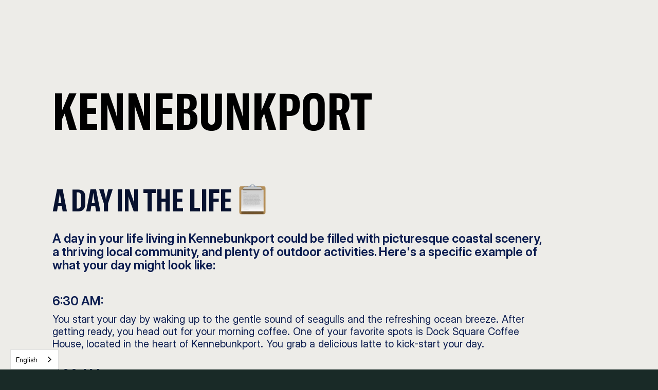

--- FILE ---
content_type: text/html; charset=utf-8
request_url: https://www.liveandworkinmaine.com/day-in-the-life/kennebunkport
body_size: 6056
content:
<!DOCTYPE html><!-- Last Published: Mon Jan 26 2026 14:14:00 GMT+0000 (Coordinated Universal Time) --><html data-wf-domain="www.liveandworkinmaine.com" data-wf-page="65c278025347c2e9347d86d8" data-wf-site="647cc9fcd3cfe3869a3d0a1f" lang="en" data-wf-collection="65c278025347c2e9347d8660" data-wf-item-slug="kennebunkport"><head><meta charset="utf-8"/><title>Kennebunkport | Live + Work in Maine</title><meta content="width=device-width, initial-scale=1" name="viewport"/><link href="https://cdn.prod.website-files.com/647cc9fcd3cfe3869a3d0a1f/css/liveworkmaine.webflow.shared.157a4a078.min.css" rel="stylesheet" type="text/css" integrity="sha384-FXpKB4qGoxP6KnsjSQuYBjNzggxzWu+1wSTLdgiU9jYaG/zNSpLWGiPHcbplv1Cb" crossorigin="anonymous"/><link href="https://fonts.googleapis.com" rel="preconnect"/><link href="https://fonts.gstatic.com" rel="preconnect" crossorigin="anonymous"/><script src="https://ajax.googleapis.com/ajax/libs/webfont/1.6.26/webfont.js" type="text/javascript"></script><script type="text/javascript">WebFont.load({  google: {    families: ["Open Sans:300,300italic,400,400italic,600,600italic,700,700italic,800,800italic","Bitter:400,700,400italic","Inter:300,regular,500,600,700,800","DM Mono:regular"]  }});</script><script src="https://use.typekit.net/mih3esa.js" type="text/javascript"></script><script type="text/javascript">try{Typekit.load();}catch(e){}</script><script type="text/javascript">!function(o,c){var n=c.documentElement,t=" w-mod-";n.className+=t+"js",("ontouchstart"in o||o.DocumentTouch&&c instanceof DocumentTouch)&&(n.className+=t+"touch")}(window,document);</script><link href="https://cdn.prod.website-files.com/647cc9fcd3cfe3869a3d0a1f/6494457e43918c140566b983_LWM%20favicon.png" rel="shortcut icon" type="image/x-icon"/><link href="https://cdn.prod.website-files.com/647cc9fcd3cfe3869a3d0a1f/64944582f08e5fef233fec3a_LWM%20Webclip.png" rel="apple-touch-icon"/><script async="" src="https://www.googletagmanager.com/gtag/js?id=G-8LH86YH69P"></script><script type="text/javascript">window.dataLayer = window.dataLayer || [];function gtag(){dataLayer.push(arguments);}gtag('set', 'developer_id.dZGVlNj', true);gtag('js', new Date());gtag('config', 'G-8LH86YH69P');</script><script type="text/javascript">!function(f,b,e,v,n,t,s){if(f.fbq)return;n=f.fbq=function(){n.callMethod?n.callMethod.apply(n,arguments):n.queue.push(arguments)};if(!f._fbq)f._fbq=n;n.push=n;n.loaded=!0;n.version='2.0';n.agent='plwebflow';n.queue=[];t=b.createElement(e);t.async=!0;t.src=v;s=b.getElementsByTagName(e)[0];s.parentNode.insertBefore(t,s)}(window,document,'script','https://connect.facebook.net/en_US/fbevents.js');fbq('init', '824323276362594');fbq('track', 'PageView');</script><!-- Google Tag Manager -->
<script>(function(w,d,s,l,i){w[l]=w[l]||[];w[l].push({'gtm.start':
new Date().getTime(),event:'gtm.js'});var f=d.getElementsByTagName(s)[0],
j=d.createElement(s),dl=l!='dataLayer'?'&l='+l:'';j.async=true;j.src=
'https://www.googletagmanager.com/gtm.js?id='+i+dl;f.parentNode.insertBefore(j,f);
})(window,document,'script','dataLayer','GTM-WGCR582');</script>
<!-- End Google Tag Manager -->
<script type="text/javascript" src="https://cdn.weglot.com/weglot.min.js"></script>
<script>
    Weglot.initialize({
        api_key: 'wg_a9ea6977891b5d9020737119f56332297'
    });
</script>
<script id="jetboost-script" type="text/javascript"> window.JETBOOST_SITE_ID = "cljflamjo00n60qydeworh9qe"; (function(d) { var s = d.createElement("script"); s.src = "https://cdn.jetboost.io/jetboost.js"; s.async = 1; d.getElementsByTagName("head")[0].appendChild(s); })(document); </script>
<!-- Hotjar Tracking Code for Live Work Maine -->
<script>
    (function(h,o,t,j,a,r){
        h.hj=h.hj||function(){(h.hj.q=h.hj.q||[]).push(arguments)};
        h._hjSettings={hjid:3581769,hjsv:6};
        a=o.getElementsByTagName('head')[0];
        r=o.createElement('script');r.async=1;
        r.src=t+h._hjSettings.hjid+j+h._hjSettings.hjsv;
        a.appendChild(r);
    })(window,document,'https://static.hotjar.com/c/hotjar-','.js?sv=');
</script>
<!-- job board widget for teach page -->
<script src="https://careers.liveandworkinmaine.com/services/scripts/jobwidgetv1.js"></script>
  <script>
    const eraseHidden =  () => {
      document
      .querySelectorAll(".w-condition-invisible")
      .forEach(
        el => {
          el.remove();
        } 
      );
  }

  document.addEventListener("DOMContentLoaded", eraseHidden);
    
    
    document.addEventListener("DOMContentLoaded", function() {
      let buttons = document.querySelectorAll('figure.menu-button')
      
      if (buttons.length === 0) {
		return;
      }
      
      buttons.forEach(button => {
        button.setAttribute("role", "button");
        button.setAttribute("tabindex", "0");
        button.setAttribute("aria-expanded", "false");

        button.addEventListener("keydown", function(event) {
          if (event.key === "Enter" || event.key === " ") {
            event.preventDefault(); // Prevents space from scrolling the page
            toggleNav(button);
          }
        });
      });

      function toggleNav(button) {
        const isExpanded = button.getAttribute("aria-expanded") === "true";
        button.setAttribute("aria-expanded", !isExpanded);
        
        button.click();

        // Your navbar toggle code here
        // Example: document.getElementById("navbar").classList.toggle("open");
      }
    });
  </script>


<style>
  .nav-animate .navbar-container {
    transition: background-color .2s;
  }
  
  body.scrolled .nav-animate .navbar-container {
    background-color: #07112E;
  }
</style>

</head><body><div class="w-embed w-iframe"><!-- Google Tag Manager (noscript) -->
<noscript><iframe src="https://www.googletagmanager.com/ns.html?id=GTM-WGCR582"
height="0" width="0" style="display:none;visibility:hidden"></iframe></noscript>
<!-- End Google Tag Manager (noscript) --></div><div class="page-wrapper-2"><div class="page-styles w-embed"><style>

</style></div><main class="page-main"><div tr-ajaxmodal-element="cms-page-content" class="case-study_section"><div class="container-3 is-case-study"><div class="about-team-card-3-copy-copy"><div><div class="case-study_heading-copy">Kennebunkport</div><div id="w-node-ac18711b-7325-3412-9e63-103fbac45309-347d86d8" class="home-team-name-3-copy"></div></div><section id="w-node-b2794d20-f868-c65a-4690-9ef306eda6ce-347d86d8"><div class="w-layout-grid faq4_list"><div class="faq4_accordion"><div data-w-id="225f9f7e-e1e4-3bf7-884f-0007aa2b5a91" class="faq4_question"><h3 class="heading-5 left">Coming soon! <span class="text-span-36">      </span></h3><div class="faq4_icon w-embed"><svg width="100%" height="100%" viewBox="0 0 32 32" fill="none" xmlns="http://www.w3.org/2000/svg">
<path d="M25.3333 15.667V16.3336C25.3333 16.7018 25.0349 17.0003 24.6667 17.0003H17V24.667C17 25.0351 16.7015 25.3336 16.3333 25.3336H15.6667C15.2985 25.3336 15 25.0351 15 24.667V17.0003H7.3333C6.96511 17.0003 6.66663 16.7018 6.66663 16.3336V15.667C6.66663 15.2988 6.96511 15.0003 7.3333 15.0003H15V7.33365C15 6.96546 15.2985 6.66699 15.6667 6.66699H16.3333C16.7015 6.66699 17 6.96546 17 7.33365V15.0003H24.6667C25.0349 15.0003 25.3333 15.2988 25.3333 15.667Z" fill="currentColor"/>
</svg></div></div><div style="width:100%;height:0px" class="faq4_answer"><div class="margin-bottom margin-small"><p class="paragraph-5">Coming soon!</p></div></div></div><div class="faq4_accordion"><div data-w-id="225f9f7e-e1e4-3bf7-884f-0007aa2b5a9a" class="faq4_question"><h3 class="heading-5 left">coming soon! <span class="text-span-37">      </span></h3><div class="faq4_icon w-embed"><svg width="100%" height="100%" viewBox="0 0 32 32" fill="none" xmlns="http://www.w3.org/2000/svg">
<path d="M25.3333 15.667V16.3336C25.3333 16.7018 25.0349 17.0003 24.6667 17.0003H17V24.667C17 25.0351 16.7015 25.3336 16.3333 25.3336H15.6667C15.2985 25.3336 15 25.0351 15 24.667V17.0003H7.3333C6.96511 17.0003 6.66663 16.7018 6.66663 16.3336V15.667C6.66663 15.2988 6.96511 15.0003 7.3333 15.0003H15V7.33365C15 6.96546 15.2985 6.66699 15.6667 6.66699H16.3333C16.7015 6.66699 17 6.96546 17 7.33365V15.0003H24.6667C25.0349 15.0003 25.3333 15.2988 25.3333 15.667Z" fill="currentColor"/>
</svg></div></div><div style="width:100%;height:0px" class="faq4_answer"><div class="margin-bottom margin-small"><p class="paragraph-5">Coming soon!</p></div></div></div></div></section><div id="w-node-_2ea706df-ebe0-0eea-7a9f-fc7d2c9f6aac-347d86d8" class="faq4_answer-copy"><h3 class="heading-5 left black">a day in the life <span class="text-span-38">      </span></h3><div class="margin-bottom margin-small"><div class="rich-text-block-5 w-richtext"><h4>A day in your life living in Kennebunkport could be filled with picturesque coastal scenery, a thriving local community, and plenty of outdoor activities. Here&#x27;s a specific example of what your day might look like:</h4><p>‍</p><h4>6:30 AM: </h4><p>You start your day by waking up to the gentle sound of seagulls and the refreshing ocean breeze. After getting ready, you head out for your morning coffee. One of your favorite spots is Dock Square Coffee House, located in the heart of Kennebunkport. You grab a delicious latte to kick-start your day.</p><p>‍</p><h4>7:00 AM: </h4><p>As you stroll through Dock Square, you can&#x27;t help but admire the historic buildings and charming boutiques that line the streets. The town is quiet at this hour, providing a peaceful atmosphere.</p><p>‍</p><h4>8:00 AM: </h4><p>You arrive at your workplace, which is located at the Kennebunkport Marina. You work in the marine industry, specifically as a boat mechanic. Your job involves maintaining and repairing boats, ensuring they are seaworthy for their owners. The marina is bustling with activity, with boat owners and tourists coming and going.</p><p>‍</p><h4>12:30 PM: </h4><p>It&#x27;s time for your lunch break, and today you decide to enjoy the beautiful weather by taking a short walk to Cape Porpoise Pier. This picturesque spot offers stunning views of Goat Island Lighthouse and the fishing boats coming in with their fresh catches. You bring a packed lunch and find a spot on the pier to enjoy your meal while soaking up the coastal ambiance.</p><p>‍</p><h4>1:00 PM: </h4><p>After lunch, you have a bit of free time. One of your favorite activities is exploring the local trails. You head to the Rachel Carson National Wildlife Refuge, just a short drive from Kennebunkport. You choose the Carson Trail, which takes you through serene salt marshes, offering glimpses of various bird species and other wildlife along the way. The peacefulness of nature provides a welcome break from your busy workday.</p><p>‍</p><h4>3:00 PM: </h4><p>You return to work feeling refreshed and reenergized from your time in nature. The afternoon is filled with boat repairs, troubleshooting engine issues, and ensuring that all boats are in top shape for their owners&#x27; next trips on the water.</p><p>‍</p><h4>5:30 PM: </h4><p>After a productive day, you finish work and head home. On your way, you stop by the Farmer&#x27;s Market at Village Green. You pick up some fresh produce, locally sourced seafood, and homemade bread for dinner.</p><p>‍</p><h4>6:00 PM: </h4><p>You arrive back at your cozy cottage in Kennebunkport. You take a leisurely stroll along Gooch&#x27;s Beach, enjoying the soothing sound of waves crashing against the shore. The beach is a popular spot for locals and visitors alike, and you often see familiar faces during your evening walks.</p><p>‍</p><h4>7:30 PM: </h4><p>Dinner is served! You prepare a delicious seafood feast using the ingredients you bought at the Farmer&#x27;s Market. You enjoy your meal on your patio, savoring the ocean breeze and the beautiful sunset painting the sky in vibrant colors.</p><p>‍</p><h4>9:00 PM: </h4><p>As the day winds down, you relax by reading a book on your porch, listening to the sounds of nature. You feel grateful for the idyllic lifestyle and the sense of community that Kennebunkport offers.</p><p>‍</p><h4>10:30 PM: </h4><p>It&#x27;s time to call it a day. You head to bed, feeling content and excited about what tomorrow will bring in this charming coastal town.</p><p>‍</p></div></div></div><a href="/regions" id="w-node-ac18711b-7325-3412-9e63-103fbac4531a-347d86d8" class="projects-item w-inline-block"><div class="padding-horizontal padding-small"><div class="projects-item-content"><div id="w-node-ac18711b-7325-3412-9e63-103fbac4531d-347d86d8" class="projects-item-title"><div class="into-view-4"><h3 id="w-node-ac18711b-7325-3412-9e63-103fbac4531f-347d86d8" class="heading-5">explore other regions<span></span></h3></div></div><div id="w-node-ac18711b-7325-3412-9e63-103fbac45323-347d86d8" class="portfolio-meta"><div class="into-view-5"><p class="text-size-xsmall left">Maine&#x27;s a big state, and each one of its regions can offer a different experience!</p></div></div><div id="w-node-ac18711b-7325-3412-9e63-103fbac45327-347d86d8" class="tag-grid"><div class="into-view-3"><div class="tag-item tag-button"><div class="clip"><div class="arrow-horizontal"><img src="https://cdn.prod.website-files.com/647cc9fcd3cfe3869a3d0a1f/647ceed1c78e3460592259e6_Arrow%20right%20red.svg" loading="lazy" alt="" class="icon-1x1-small"/></div><div class="arrow-horizontal arrow-left"><img src="https://cdn.prod.website-files.com/647cc9fcd3cfe3869a3d0a1f/647ceed1c78e3460592259e6_Arrow%20right%20red.svg" loading="lazy" alt="" class="icon-1x1-small"/></div></div></div></div></div></div></div></a></div></div></div></main></div><script src="https://d3e54v103j8qbb.cloudfront.net/js/jquery-3.5.1.min.dc5e7f18c8.js?site=647cc9fcd3cfe3869a3d0a1f" type="text/javascript" integrity="sha256-9/aliU8dGd2tb6OSsuzixeV4y/faTqgFtohetphbbj0=" crossorigin="anonymous"></script><script src="https://cdn.prod.website-files.com/647cc9fcd3cfe3869a3d0a1f/js/webflow.schunk.36b8fb49256177c8.js" type="text/javascript" integrity="sha384-4abIlA5/v7XaW1HMXKBgnUuhnjBYJ/Z9C1OSg4OhmVw9O3QeHJ/qJqFBERCDPv7G" crossorigin="anonymous"></script><script src="https://cdn.prod.website-files.com/647cc9fcd3cfe3869a3d0a1f/js/webflow.schunk.80bd689ee80daf7e.js" type="text/javascript" integrity="sha384-4c1hSfHG0kFrFYwHFjDvV78dJMLEdee0IkOutqwJrFiR8NuaceE9da+TntTHf/RU" crossorigin="anonymous"></script><script src="https://cdn.prod.website-files.com/647cc9fcd3cfe3869a3d0a1f/js/webflow.3f8553b9.053ead777706a79d.js" type="text/javascript" integrity="sha384-Fi+X3m01Hi/k9UOQFUauOusDRvaLw20a9MQK5BB6Yi3NgXb4rq4MtyFZ6g1watAU" crossorigin="anonymous"></script><script>
  (function() {
    // Define the scroll threshold in pixels
    const scrollThreshold = 300; // Replace 100 with the desired pixel amount

    // Function to handle scroll event
    function handleScroll() {
      if (window.scrollY > scrollThreshold) {
        document.body.classList.add("scrolled");
      } else {
        document.body.classList.remove("scrolled");
      }
    }

    // Attach the scroll event listener
    window.addEventListener("scroll", handleScroll);
    window.addEventListener("load", handleScroll);
  })();
</script><script src="https://hubspotonwebflow.com/assets/js/form-124.js" type="text/javascript" integrity="sha384-bjyNIOqAKScdeQ3THsDZLGagNN56B4X2Auu9YZIGu+tA/PlggMk4jbWruG/P6zYj" crossorigin="anonymous"></script></body></html>

--- FILE ---
content_type: text/css
request_url: https://cdn.prod.website-files.com/647cc9fcd3cfe3869a3d0a1f/css/liveworkmaine.webflow.shared.157a4a078.min.css
body_size: 77707
content:
html{-webkit-text-size-adjust:100%;-ms-text-size-adjust:100%;font-family:sans-serif}body{margin:0}article,aside,details,figcaption,figure,footer,header,hgroup,main,menu,nav,section,summary{display:block}audio,canvas,progress,video{vertical-align:baseline;display:inline-block}audio:not([controls]){height:0;display:none}[hidden],template{display:none}a{background-color:#0000}a:active,a:hover{outline:0}abbr[title]{border-bottom:1px dotted}b,strong{font-weight:700}dfn{font-style:italic}h1{margin:.67em 0;font-size:2em}mark{color:#000;background:#ff0}small{font-size:80%}sub,sup{vertical-align:baseline;font-size:75%;line-height:0;position:relative}sup{top:-.5em}sub{bottom:-.25em}img{border:0}svg:not(:root){overflow:hidden}hr{box-sizing:content-box;height:0}pre{overflow:auto}code,kbd,pre,samp{font-family:monospace;font-size:1em}button,input,optgroup,select,textarea{color:inherit;font:inherit;margin:0}button{overflow:visible}button,select{text-transform:none}button,html input[type=button],input[type=reset]{-webkit-appearance:button;cursor:pointer}button[disabled],html input[disabled]{cursor:default}button::-moz-focus-inner,input::-moz-focus-inner{border:0;padding:0}input{line-height:normal}input[type=checkbox],input[type=radio]{box-sizing:border-box;padding:0}input[type=number]::-webkit-inner-spin-button,input[type=number]::-webkit-outer-spin-button{height:auto}input[type=search]{-webkit-appearance:none}input[type=search]::-webkit-search-cancel-button,input[type=search]::-webkit-search-decoration{-webkit-appearance:none}legend{border:0;padding:0}textarea{overflow:auto}optgroup{font-weight:700}table{border-collapse:collapse;border-spacing:0}td,th{padding:0}@font-face{font-family:webflow-icons;src:url([data-uri])format("truetype");font-weight:400;font-style:normal}[class^=w-icon-],[class*=\ w-icon-]{speak:none;font-variant:normal;text-transform:none;-webkit-font-smoothing:antialiased;-moz-osx-font-smoothing:grayscale;font-style:normal;font-weight:400;line-height:1;font-family:webflow-icons!important}.w-icon-slider-right:before{content:""}.w-icon-slider-left:before{content:""}.w-icon-nav-menu:before{content:""}.w-icon-arrow-down:before,.w-icon-dropdown-toggle:before{content:""}.w-icon-file-upload-remove:before{content:""}.w-icon-file-upload-icon:before{content:""}*{box-sizing:border-box}html{height:100%}body{color:#333;background-color:#fff;min-height:100%;margin:0;font-family:Arial,sans-serif;font-size:14px;line-height:20px}img{vertical-align:middle;max-width:100%;display:inline-block}html.w-mod-touch *{background-attachment:scroll!important}.w-block{display:block}.w-inline-block{max-width:100%;display:inline-block}.w-clearfix:before,.w-clearfix:after{content:" ";grid-area:1/1/2/2;display:table}.w-clearfix:after{clear:both}.w-hidden{display:none}.w-button{color:#fff;line-height:inherit;cursor:pointer;background-color:#3898ec;border:0;border-radius:0;padding:9px 15px;text-decoration:none;display:inline-block}input.w-button{-webkit-appearance:button}html[data-w-dynpage] [data-w-cloak]{color:#0000!important}.w-code-block{margin:unset}pre.w-code-block code{all:inherit}.w-optimization{display:contents}.w-webflow-badge,.w-webflow-badge>img{box-sizing:unset;width:unset;height:unset;max-height:unset;max-width:unset;min-height:unset;min-width:unset;margin:unset;padding:unset;float:unset;clear:unset;border:unset;border-radius:unset;background:unset;background-image:unset;background-position:unset;background-size:unset;background-repeat:unset;background-origin:unset;background-clip:unset;background-attachment:unset;background-color:unset;box-shadow:unset;transform:unset;direction:unset;font-family:unset;font-weight:unset;color:unset;font-size:unset;line-height:unset;font-style:unset;font-variant:unset;text-align:unset;letter-spacing:unset;-webkit-text-decoration:unset;text-decoration:unset;text-indent:unset;text-transform:unset;list-style-type:unset;text-shadow:unset;vertical-align:unset;cursor:unset;white-space:unset;word-break:unset;word-spacing:unset;word-wrap:unset;transition:unset}.w-webflow-badge{white-space:nowrap;cursor:pointer;box-shadow:0 0 0 1px #0000001a,0 1px 3px #0000001a;visibility:visible!important;opacity:1!important;z-index:2147483647!important;color:#aaadb0!important;overflow:unset!important;background-color:#fff!important;border-radius:3px!important;width:auto!important;height:auto!important;margin:0!important;padding:6px!important;font-size:12px!important;line-height:14px!important;text-decoration:none!important;display:inline-block!important;position:fixed!important;inset:auto 12px 12px auto!important;transform:none!important}.w-webflow-badge>img{position:unset;visibility:unset!important;opacity:1!important;vertical-align:middle!important;display:inline-block!important}h1,h2,h3,h4,h5,h6{margin-bottom:10px;font-weight:700}h1{margin-top:20px;font-size:38px;line-height:44px}h2{margin-top:20px;font-size:32px;line-height:36px}h3{margin-top:20px;font-size:24px;line-height:30px}h4{margin-top:10px;font-size:18px;line-height:24px}h5{margin-top:10px;font-size:14px;line-height:20px}h6{margin-top:10px;font-size:12px;line-height:18px}p{margin-top:0;margin-bottom:10px}blockquote{border-left:5px solid #e2e2e2;margin:0 0 10px;padding:10px 20px;font-size:18px;line-height:22px}figure{margin:0 0 10px}ul,ol{margin-top:0;margin-bottom:10px;padding-left:40px}.w-list-unstyled{padding-left:0;list-style:none}.w-embed:before,.w-embed:after{content:" ";grid-area:1/1/2/2;display:table}.w-embed:after{clear:both}.w-video{width:100%;padding:0;position:relative}.w-video iframe,.w-video object,.w-video embed{border:none;width:100%;height:100%;position:absolute;top:0;left:0}fieldset{border:0;margin:0;padding:0}button,[type=button],[type=reset]{cursor:pointer;-webkit-appearance:button;border:0}.w-form{margin:0 0 15px}.w-form-done{text-align:center;background-color:#ddd;padding:20px;display:none}.w-form-fail{background-color:#ffdede;margin-top:10px;padding:10px;display:none}label{margin-bottom:5px;font-weight:700;display:block}.w-input,.w-select{color:#333;vertical-align:middle;background-color:#fff;border:1px solid #ccc;width:100%;height:38px;margin-bottom:10px;padding:8px 12px;font-size:14px;line-height:1.42857;display:block}.w-input::placeholder,.w-select::placeholder{color:#999}.w-input:focus,.w-select:focus{border-color:#3898ec;outline:0}.w-input[disabled],.w-select[disabled],.w-input[readonly],.w-select[readonly],fieldset[disabled] .w-input,fieldset[disabled] .w-select{cursor:not-allowed}.w-input[disabled]:not(.w-input-disabled),.w-select[disabled]:not(.w-input-disabled),.w-input[readonly],.w-select[readonly],fieldset[disabled]:not(.w-input-disabled) .w-input,fieldset[disabled]:not(.w-input-disabled) .w-select{background-color:#eee}textarea.w-input,textarea.w-select{height:auto}.w-select{background-color:#f3f3f3}.w-select[multiple]{height:auto}.w-form-label{cursor:pointer;margin-bottom:0;font-weight:400;display:inline-block}.w-radio{margin-bottom:5px;padding-left:20px;display:block}.w-radio:before,.w-radio:after{content:" ";grid-area:1/1/2/2;display:table}.w-radio:after{clear:both}.w-radio-input{float:left;margin:3px 0 0 -20px;line-height:normal}.w-file-upload{margin-bottom:10px;display:block}.w-file-upload-input{opacity:0;z-index:-100;width:.1px;height:.1px;position:absolute;overflow:hidden}.w-file-upload-default,.w-file-upload-uploading,.w-file-upload-success{color:#333;display:inline-block}.w-file-upload-error{margin-top:10px;display:block}.w-file-upload-default.w-hidden,.w-file-upload-uploading.w-hidden,.w-file-upload-error.w-hidden,.w-file-upload-success.w-hidden{display:none}.w-file-upload-uploading-btn{cursor:pointer;background-color:#fafafa;border:1px solid #ccc;margin:0;padding:8px 12px;font-size:14px;font-weight:400;display:flex}.w-file-upload-file{background-color:#fafafa;border:1px solid #ccc;flex-grow:1;justify-content:space-between;margin:0;padding:8px 9px 8px 11px;display:flex}.w-file-upload-file-name{font-size:14px;font-weight:400;display:block}.w-file-remove-link{cursor:pointer;width:auto;height:auto;margin-top:3px;margin-left:10px;padding:3px;display:block}.w-icon-file-upload-remove{margin:auto;font-size:10px}.w-file-upload-error-msg{color:#ea384c;padding:2px 0;display:inline-block}.w-file-upload-info{padding:0 12px;line-height:38px;display:inline-block}.w-file-upload-label{cursor:pointer;background-color:#fafafa;border:1px solid #ccc;margin:0;padding:8px 12px;font-size:14px;font-weight:400;display:inline-block}.w-icon-file-upload-icon,.w-icon-file-upload-uploading{width:20px;margin-right:8px;display:inline-block}.w-icon-file-upload-uploading{height:20px}.w-container{max-width:940px;margin-left:auto;margin-right:auto}.w-container:before,.w-container:after{content:" ";grid-area:1/1/2/2;display:table}.w-container:after{clear:both}.w-container .w-row{margin-left:-10px;margin-right:-10px}.w-row:before,.w-row:after{content:" ";grid-area:1/1/2/2;display:table}.w-row:after{clear:both}.w-row .w-row{margin-left:0;margin-right:0}.w-col{float:left;width:100%;min-height:1px;padding-left:10px;padding-right:10px;position:relative}.w-col .w-col{padding-left:0;padding-right:0}.w-col-1{width:8.33333%}.w-col-2{width:16.6667%}.w-col-3{width:25%}.w-col-4{width:33.3333%}.w-col-5{width:41.6667%}.w-col-6{width:50%}.w-col-7{width:58.3333%}.w-col-8{width:66.6667%}.w-col-9{width:75%}.w-col-10{width:83.3333%}.w-col-11{width:91.6667%}.w-col-12{width:100%}.w-hidden-main{display:none!important}@media screen and (max-width:991px){.w-container{max-width:728px}.w-hidden-main{display:inherit!important}.w-hidden-medium{display:none!important}.w-col-medium-1{width:8.33333%}.w-col-medium-2{width:16.6667%}.w-col-medium-3{width:25%}.w-col-medium-4{width:33.3333%}.w-col-medium-5{width:41.6667%}.w-col-medium-6{width:50%}.w-col-medium-7{width:58.3333%}.w-col-medium-8{width:66.6667%}.w-col-medium-9{width:75%}.w-col-medium-10{width:83.3333%}.w-col-medium-11{width:91.6667%}.w-col-medium-12{width:100%}.w-col-stack{width:100%;left:auto;right:auto}}@media screen and (max-width:767px){.w-hidden-main,.w-hidden-medium{display:inherit!important}.w-hidden-small{display:none!important}.w-row,.w-container .w-row{margin-left:0;margin-right:0}.w-col{width:100%;left:auto;right:auto}.w-col-small-1{width:8.33333%}.w-col-small-2{width:16.6667%}.w-col-small-3{width:25%}.w-col-small-4{width:33.3333%}.w-col-small-5{width:41.6667%}.w-col-small-6{width:50%}.w-col-small-7{width:58.3333%}.w-col-small-8{width:66.6667%}.w-col-small-9{width:75%}.w-col-small-10{width:83.3333%}.w-col-small-11{width:91.6667%}.w-col-small-12{width:100%}}@media screen and (max-width:479px){.w-container{max-width:none}.w-hidden-main,.w-hidden-medium,.w-hidden-small{display:inherit!important}.w-hidden-tiny{display:none!important}.w-col{width:100%}.w-col-tiny-1{width:8.33333%}.w-col-tiny-2{width:16.6667%}.w-col-tiny-3{width:25%}.w-col-tiny-4{width:33.3333%}.w-col-tiny-5{width:41.6667%}.w-col-tiny-6{width:50%}.w-col-tiny-7{width:58.3333%}.w-col-tiny-8{width:66.6667%}.w-col-tiny-9{width:75%}.w-col-tiny-10{width:83.3333%}.w-col-tiny-11{width:91.6667%}.w-col-tiny-12{width:100%}}.w-widget{position:relative}.w-widget-map{width:100%;height:400px}.w-widget-map label{width:auto;display:inline}.w-widget-map img{max-width:inherit}.w-widget-map .gm-style-iw{text-align:center}.w-widget-map .gm-style-iw>button{display:none!important}.w-widget-twitter{overflow:hidden}.w-widget-twitter-count-shim{vertical-align:top;text-align:center;background:#fff;border:1px solid #758696;border-radius:3px;width:28px;height:20px;display:inline-block;position:relative}.w-widget-twitter-count-shim *{pointer-events:none;-webkit-user-select:none;user-select:none}.w-widget-twitter-count-shim .w-widget-twitter-count-inner{text-align:center;color:#999;font-family:serif;font-size:15px;line-height:12px;position:relative}.w-widget-twitter-count-shim .w-widget-twitter-count-clear{display:block;position:relative}.w-widget-twitter-count-shim.w--large{width:36px;height:28px}.w-widget-twitter-count-shim.w--large .w-widget-twitter-count-inner{font-size:18px;line-height:18px}.w-widget-twitter-count-shim:not(.w--vertical){margin-left:5px;margin-right:8px}.w-widget-twitter-count-shim:not(.w--vertical).w--large{margin-left:6px}.w-widget-twitter-count-shim:not(.w--vertical):before,.w-widget-twitter-count-shim:not(.w--vertical):after{content:" ";pointer-events:none;border:solid #0000;width:0;height:0;position:absolute;top:50%;left:0}.w-widget-twitter-count-shim:not(.w--vertical):before{border-width:4px;border-color:#75869600 #5d6c7b #75869600 #75869600;margin-top:-4px;margin-left:-9px}.w-widget-twitter-count-shim:not(.w--vertical).w--large:before{border-width:5px;margin-top:-5px;margin-left:-10px}.w-widget-twitter-count-shim:not(.w--vertical):after{border-width:4px;border-color:#fff0 #fff #fff0 #fff0;margin-top:-4px;margin-left:-8px}.w-widget-twitter-count-shim:not(.w--vertical).w--large:after{border-width:5px;margin-top:-5px;margin-left:-9px}.w-widget-twitter-count-shim.w--vertical{width:61px;height:33px;margin-bottom:8px}.w-widget-twitter-count-shim.w--vertical:before,.w-widget-twitter-count-shim.w--vertical:after{content:" ";pointer-events:none;border:solid #0000;width:0;height:0;position:absolute;top:100%;left:50%}.w-widget-twitter-count-shim.w--vertical:before{border-width:5px;border-color:#5d6c7b #75869600 #75869600;margin-left:-5px}.w-widget-twitter-count-shim.w--vertical:after{border-width:4px;border-color:#fff #fff0 #fff0;margin-left:-4px}.w-widget-twitter-count-shim.w--vertical .w-widget-twitter-count-inner{font-size:18px;line-height:22px}.w-widget-twitter-count-shim.w--vertical.w--large{width:76px}.w-background-video{color:#fff;height:500px;position:relative;overflow:hidden}.w-background-video>video{object-fit:cover;z-index:-100;background-position:50%;background-size:cover;width:100%;height:100%;margin:auto;position:absolute;inset:-100%}.w-background-video>video::-webkit-media-controls-start-playback-button{-webkit-appearance:none;display:none!important}.w-background-video--control{background-color:#0000;padding:0;position:absolute;bottom:1em;right:1em}.w-background-video--control>[hidden]{display:none!important}.w-slider{text-align:center;clear:both;-webkit-tap-highlight-color:#0000;tap-highlight-color:#0000;background:#ddd;height:300px;position:relative}.w-slider-mask{z-index:1;white-space:nowrap;height:100%;display:block;position:relative;left:0;right:0;overflow:hidden}.w-slide{vertical-align:top;white-space:normal;text-align:left;width:100%;height:100%;display:inline-block;position:relative}.w-slider-nav{z-index:2;text-align:center;-webkit-tap-highlight-color:#0000;tap-highlight-color:#0000;height:40px;margin:auto;padding-top:10px;position:absolute;inset:auto 0 0}.w-slider-nav.w-round>div{border-radius:100%}.w-slider-nav.w-num>div{font-size:inherit;line-height:inherit;width:auto;height:auto;padding:.2em .5em}.w-slider-nav.w-shadow>div{box-shadow:0 0 3px #3336}.w-slider-nav-invert{color:#fff}.w-slider-nav-invert>div{background-color:#2226}.w-slider-nav-invert>div.w-active{background-color:#222}.w-slider-dot{cursor:pointer;background-color:#fff6;width:1em;height:1em;margin:0 3px .5em;transition:background-color .1s,color .1s;display:inline-block;position:relative}.w-slider-dot.w-active{background-color:#fff}.w-slider-dot:focus{outline:none;box-shadow:0 0 0 2px #fff}.w-slider-dot:focus.w-active{box-shadow:none}.w-slider-arrow-left,.w-slider-arrow-right{cursor:pointer;color:#fff;-webkit-tap-highlight-color:#0000;tap-highlight-color:#0000;-webkit-user-select:none;user-select:none;width:80px;margin:auto;font-size:40px;position:absolute;inset:0;overflow:hidden}.w-slider-arrow-left [class^=w-icon-],.w-slider-arrow-right [class^=w-icon-],.w-slider-arrow-left [class*=\ w-icon-],.w-slider-arrow-right [class*=\ w-icon-]{position:absolute}.w-slider-arrow-left:focus,.w-slider-arrow-right:focus{outline:0}.w-slider-arrow-left{z-index:3;right:auto}.w-slider-arrow-right{z-index:4;left:auto}.w-icon-slider-left,.w-icon-slider-right{width:1em;height:1em;margin:auto;inset:0}.w-slider-aria-label{clip:rect(0 0 0 0);border:0;width:1px;height:1px;margin:-1px;padding:0;position:absolute;overflow:hidden}.w-slider-force-show{display:block!important}.w-dropdown{text-align:left;z-index:900;margin-left:auto;margin-right:auto;display:inline-block;position:relative}.w-dropdown-btn,.w-dropdown-toggle,.w-dropdown-link{vertical-align:top;color:#222;text-align:left;white-space:nowrap;margin-left:auto;margin-right:auto;padding:20px;text-decoration:none;position:relative}.w-dropdown-toggle{-webkit-user-select:none;user-select:none;cursor:pointer;padding-right:40px;display:inline-block}.w-dropdown-toggle:focus{outline:0}.w-icon-dropdown-toggle{width:1em;height:1em;margin:auto 20px auto auto;position:absolute;top:0;bottom:0;right:0}.w-dropdown-list{background:#ddd;min-width:100%;display:none;position:absolute}.w-dropdown-list.w--open{display:block}.w-dropdown-link{color:#222;padding:10px 20px;display:block}.w-dropdown-link.w--current{color:#0082f3}.w-dropdown-link:focus{outline:0}@media screen and (max-width:767px){.w-nav-brand{padding-left:10px}}.w-lightbox-backdrop{cursor:auto;letter-spacing:normal;text-indent:0;text-shadow:none;text-transform:none;visibility:visible;white-space:normal;word-break:normal;word-spacing:normal;word-wrap:normal;color:#fff;text-align:center;z-index:2000;opacity:0;-webkit-user-select:none;-moz-user-select:none;-webkit-tap-highlight-color:transparent;background:#000000e6;outline:0;font-family:Helvetica Neue,Helvetica,Ubuntu,Segoe UI,Verdana,sans-serif;font-size:17px;font-style:normal;font-weight:300;line-height:1.2;list-style:disc;position:fixed;inset:0;-webkit-transform:translate(0)}.w-lightbox-backdrop,.w-lightbox-container{-webkit-overflow-scrolling:touch;height:100%;overflow:auto}.w-lightbox-content{height:100vh;position:relative;overflow:hidden}.w-lightbox-view{opacity:0;width:100vw;height:100vh;position:absolute}.w-lightbox-view:before{content:"";height:100vh}.w-lightbox-group,.w-lightbox-group .w-lightbox-view,.w-lightbox-group .w-lightbox-view:before{height:86vh}.w-lightbox-frame,.w-lightbox-view:before{vertical-align:middle;display:inline-block}.w-lightbox-figure{margin:0;position:relative}.w-lightbox-group .w-lightbox-figure{cursor:pointer}.w-lightbox-img{width:auto;max-width:none;height:auto}.w-lightbox-image{float:none;max-width:100vw;max-height:100vh;display:block}.w-lightbox-group .w-lightbox-image{max-height:86vh}.w-lightbox-caption{text-align:left;text-overflow:ellipsis;white-space:nowrap;background:#0006;padding:.5em 1em;position:absolute;bottom:0;left:0;right:0;overflow:hidden}.w-lightbox-embed{width:100%;height:100%;position:absolute;inset:0}.w-lightbox-control{cursor:pointer;background-position:50%;background-repeat:no-repeat;background-size:24px;width:4em;transition:all .3s;position:absolute;top:0}.w-lightbox-left{background-image:url([data-uri]);display:none;bottom:0;left:0}.w-lightbox-right{background-image:url([data-uri]);display:none;bottom:0;right:0}.w-lightbox-close{background-image:url([data-uri]);background-size:18px;height:2.6em;right:0}.w-lightbox-strip{white-space:nowrap;padding:0 1vh;line-height:0;position:absolute;bottom:0;left:0;right:0;overflow:auto hidden}.w-lightbox-item{box-sizing:content-box;cursor:pointer;width:10vh;padding:2vh 1vh;display:inline-block;-webkit-transform:translate(0,0)}.w-lightbox-active{opacity:.3}.w-lightbox-thumbnail{background:#222;height:10vh;position:relative;overflow:hidden}.w-lightbox-thumbnail-image{position:absolute;top:0;left:0}.w-lightbox-thumbnail .w-lightbox-tall{width:100%;top:50%;transform:translateY(-50%)}.w-lightbox-thumbnail .w-lightbox-wide{height:100%;left:50%;transform:translate(-50%)}.w-lightbox-spinner{box-sizing:border-box;border:5px solid #0006;border-radius:50%;width:40px;height:40px;margin-top:-20px;margin-left:-20px;animation:.8s linear infinite spin;position:absolute;top:50%;left:50%}.w-lightbox-spinner:after{content:"";border:3px solid #0000;border-bottom-color:#fff;border-radius:50%;position:absolute;inset:-4px}.w-lightbox-hide{display:none}.w-lightbox-noscroll{overflow:hidden}@media (min-width:768px){.w-lightbox-content{height:96vh;margin-top:2vh}.w-lightbox-view,.w-lightbox-view:before{height:96vh}.w-lightbox-group,.w-lightbox-group .w-lightbox-view,.w-lightbox-group .w-lightbox-view:before{height:84vh}.w-lightbox-image{max-width:96vw;max-height:96vh}.w-lightbox-group .w-lightbox-image{max-width:82.3vw;max-height:84vh}.w-lightbox-left,.w-lightbox-right{opacity:.5;display:block}.w-lightbox-close{opacity:.8}.w-lightbox-control:hover{opacity:1}}.w-lightbox-inactive,.w-lightbox-inactive:hover{opacity:0}.w-richtext:before,.w-richtext:after{content:" ";grid-area:1/1/2/2;display:table}.w-richtext:after{clear:both}.w-richtext[contenteditable=true]:before,.w-richtext[contenteditable=true]:after{white-space:initial}.w-richtext ol,.w-richtext ul{overflow:hidden}.w-richtext .w-richtext-figure-selected.w-richtext-figure-type-video div:after,.w-richtext .w-richtext-figure-selected[data-rt-type=video] div:after,.w-richtext .w-richtext-figure-selected.w-richtext-figure-type-image div,.w-richtext .w-richtext-figure-selected[data-rt-type=image] div{outline:2px solid #2895f7}.w-richtext figure.w-richtext-figure-type-video>div:after,.w-richtext figure[data-rt-type=video]>div:after{content:"";display:none;position:absolute;inset:0}.w-richtext figure{max-width:60%;position:relative}.w-richtext figure>div:before{cursor:default!important}.w-richtext figure img{width:100%}.w-richtext figure figcaption.w-richtext-figcaption-placeholder{opacity:.6}.w-richtext figure div{color:#0000;font-size:0}.w-richtext figure.w-richtext-figure-type-image,.w-richtext figure[data-rt-type=image]{display:table}.w-richtext figure.w-richtext-figure-type-image>div,.w-richtext figure[data-rt-type=image]>div{display:inline-block}.w-richtext figure.w-richtext-figure-type-image>figcaption,.w-richtext figure[data-rt-type=image]>figcaption{caption-side:bottom;display:table-caption}.w-richtext figure.w-richtext-figure-type-video,.w-richtext figure[data-rt-type=video]{width:60%;height:0}.w-richtext figure.w-richtext-figure-type-video iframe,.w-richtext figure[data-rt-type=video] iframe{width:100%;height:100%;position:absolute;top:0;left:0}.w-richtext figure.w-richtext-figure-type-video>div,.w-richtext figure[data-rt-type=video]>div{width:100%}.w-richtext figure.w-richtext-align-center{clear:both;margin-left:auto;margin-right:auto}.w-richtext figure.w-richtext-align-center.w-richtext-figure-type-image>div,.w-richtext figure.w-richtext-align-center[data-rt-type=image]>div{max-width:100%}.w-richtext figure.w-richtext-align-normal{clear:both}.w-richtext figure.w-richtext-align-fullwidth{text-align:center;clear:both;width:100%;max-width:100%;margin-left:auto;margin-right:auto;display:block}.w-richtext figure.w-richtext-align-fullwidth>div{padding-bottom:inherit;display:inline-block}.w-richtext figure.w-richtext-align-fullwidth>figcaption{display:block}.w-richtext figure.w-richtext-align-floatleft{float:left;clear:none;margin-right:15px}.w-richtext figure.w-richtext-align-floatright{float:right;clear:none;margin-left:15px}.w-nav{z-index:1000;background:#ddd;position:relative}.w-nav:before,.w-nav:after{content:" ";grid-area:1/1/2/2;display:table}.w-nav:after{clear:both}.w-nav-brand{float:left;color:#333;text-decoration:none;position:relative}.w-nav-link{vertical-align:top;color:#222;text-align:left;margin-left:auto;margin-right:auto;padding:20px;text-decoration:none;display:inline-block;position:relative}.w-nav-link.w--current{color:#0082f3}.w-nav-menu{float:right;position:relative}[data-nav-menu-open]{text-align:center;background:#c8c8c8;min-width:200px;position:absolute;top:100%;left:0;right:0;overflow:visible;display:block!important}.w--nav-link-open{display:block;position:relative}.w-nav-overlay{width:100%;display:none;position:absolute;top:100%;left:0;right:0;overflow:hidden}.w-nav-overlay [data-nav-menu-open]{top:0}.w-nav[data-animation=over-left] .w-nav-overlay{width:auto}.w-nav[data-animation=over-left] .w-nav-overlay,.w-nav[data-animation=over-left] [data-nav-menu-open]{z-index:1;top:0;right:auto}.w-nav[data-animation=over-right] .w-nav-overlay{width:auto}.w-nav[data-animation=over-right] .w-nav-overlay,.w-nav[data-animation=over-right] [data-nav-menu-open]{z-index:1;top:0;left:auto}.w-nav-button{float:right;cursor:pointer;-webkit-tap-highlight-color:#0000;tap-highlight-color:#0000;-webkit-user-select:none;user-select:none;padding:18px;font-size:24px;display:none;position:relative}.w-nav-button:focus{outline:0}.w-nav-button.w--open{color:#fff;background-color:#c8c8c8}.w-nav[data-collapse=all] .w-nav-menu{display:none}.w-nav[data-collapse=all] .w-nav-button,.w--nav-dropdown-open,.w--nav-dropdown-toggle-open{display:block}.w--nav-dropdown-list-open{position:static}@media screen and (max-width:991px){.w-nav[data-collapse=medium] .w-nav-menu{display:none}.w-nav[data-collapse=medium] .w-nav-button{display:block}}@media screen and (max-width:767px){.w-nav[data-collapse=small] .w-nav-menu{display:none}.w-nav[data-collapse=small] .w-nav-button{display:block}.w-nav-brand{padding-left:10px}}@media screen and (max-width:479px){.w-nav[data-collapse=tiny] .w-nav-menu{display:none}.w-nav[data-collapse=tiny] .w-nav-button{display:block}}.w-tabs{position:relative}.w-tabs:before,.w-tabs:after{content:" ";grid-area:1/1/2/2;display:table}.w-tabs:after{clear:both}.w-tab-menu{position:relative}.w-tab-link{vertical-align:top;text-align:left;cursor:pointer;color:#222;background-color:#ddd;padding:9px 30px;text-decoration:none;display:inline-block;position:relative}.w-tab-link.w--current{background-color:#c8c8c8}.w-tab-link:focus{outline:0}.w-tab-content{display:block;position:relative;overflow:hidden}.w-tab-pane{display:none;position:relative}.w--tab-active{display:block}@media screen and (max-width:479px){.w-tab-link{display:block}}.w-ix-emptyfix:after{content:""}@keyframes spin{0%{transform:rotate(0)}to{transform:rotate(360deg)}}.w-dyn-empty{background-color:#ddd;padding:10px}.w-dyn-hide,.w-dyn-bind-empty,.w-condition-invisible{display:none!important}.wf-layout-layout{display:grid}@font-face{font-family:Inter Display;src:url(https://cdn.prod.website-files.com/647cc9fcd3cfe3869a3d0a1f/647cc9fdd3cfe3869a3d0af8_InterDisplay-Regular.woff2)format("woff2"),url(https://cdn.prod.website-files.com/647cc9fcd3cfe3869a3d0a1f/647cc9fdd3cfe3869a3d0b16_InterDisplay-Regular.woff)format("woff");font-weight:400;font-style:normal;font-display:swap}@font-face{font-family:Inter Display;src:url(https://cdn.prod.website-files.com/647cc9fcd3cfe3869a3d0a1f/647cc9fdd3cfe3869a3d0b0e_InterDisplay-Medium.woff2)format("woff2"),url(https://cdn.prod.website-files.com/647cc9fcd3cfe3869a3d0a1f/647cc9fdd3cfe3869a3d0b17_InterDisplay-Medium.woff)format("woff");font-weight:500;font-style:normal;font-display:swap}@font-face{font-family:Inter Display;src:url(https://cdn.prod.website-files.com/647cc9fcd3cfe3869a3d0a1f/647cc9fdd3cfe3869a3d0b13_Inter-DisplaySemiBold.woff2)format("woff2");font-weight:600;font-style:normal;font-display:swap}@font-face{font-family:Inter Display;src:url(https://cdn.prod.website-files.com/647cc9fcd3cfe3869a3d0a1f/647cc9fdd3cfe3869a3d0b11_Inter-DisplaySemiBoldItalic.woff2)format("woff2");font-weight:600;font-style:italic;font-display:swap}@font-face{font-family:Thunder;src:url(https://cdn.prod.website-files.com/647cc9fcd3cfe3869a3d0a1f/647cc9fdd3cfe3869a3d0b2a_Thunder-SemiBoldLC.woff2)format("woff2"),url(https://cdn.prod.website-files.com/647cc9fcd3cfe3869a3d0a1f/647cc9fdd3cfe3869a3d0b2b_Thunder-SemiBoldLC.woff)format("woff");font-weight:600;font-style:normal;font-display:swap}@font-face{font-family:Gt America Compressed Bold;src:url(https://cdn.prod.website-files.com/647cc9fcd3cfe3869a3d0a1f/647cd3723898dfebbc7d6648_GT-America-Compressed-Bold.ttf)format("truetype");font-weight:700;font-style:normal;font-display:swap}:root{--dark:#192a27;--white:#edece8;--midnight-blue:#0c1d50;--midnight-blue-2:#07112e;--red:#d1461f;--black:black;--neon-green:#13d535;--medium-dark:#19312d;--extra-dark:#152421;--primary-dark:#ade784;--black-2:#2e2e2e;--dark-slate-blue:#024da2;--gold:#f5c500;--light-grey:#d4d4d4;--purple-sky-blue:#5886e5;--black-3:#000000bf;--maroon:#43261d;--black-4:var(--light-grey)}.w-layout-grid{grid-row-gap:16px;grid-column-gap:16px;grid-template-rows:auto auto;grid-template-columns:1fr 1fr;grid-auto-columns:1fr;display:grid}.w-pagination-wrapper{flex-wrap:wrap;justify-content:center;display:flex}.w-pagination-previous{color:#333;background-color:#fafafa;border:1px solid #ccc;border-radius:2px;margin-left:10px;margin-right:10px;padding:9px 20px;font-size:14px;display:block}.w-pagination-previous-icon{margin-right:4px}.w-pagination-next{color:#333;background-color:#fafafa;border:1px solid #ccc;border-radius:2px;margin-left:10px;margin-right:10px;padding:9px 20px;font-size:14px;display:block}.w-pagination-next-icon{margin-left:4px}.w-checkbox{margin-bottom:5px;padding-left:20px;display:block}.w-checkbox:before{content:" ";grid-area:1/1/2/2;display:table}.w-checkbox:after{content:" ";clear:both;grid-area:1/1/2/2;display:table}.w-checkbox-input{float:left;margin:4px 0 0 -20px;line-height:normal}.w-checkbox-input--inputType-custom{border:1px solid #ccc;border-radius:2px;width:12px;height:12px}.w-checkbox-input--inputType-custom.w--redirected-checked{background-color:#3898ec;background-image:url(https://d3e54v103j8qbb.cloudfront.net/static/custom-checkbox-checkmark.589d534424.svg);background-position:50%;background-repeat:no-repeat;background-size:cover;border-color:#3898ec}.w-checkbox-input--inputType-custom.w--redirected-focus{box-shadow:0 0 3px 1px #3898ec}.w-layout-vflex{flex-direction:column;align-items:flex-start;display:flex}.w-layout-blockcontainer{max-width:940px;margin-left:auto;margin-right:auto;display:block}.w-layout-layout{grid-row-gap:20px;grid-column-gap:20px;grid-auto-columns:1fr;justify-content:center;padding:20px}.w-layout-cell{flex-direction:column;justify-content:flex-start;align-items:flex-start;display:flex}.w-layout-hflex{flex-direction:row;align-items:flex-start;display:flex}@media screen and (max-width:991px){.w-layout-blockcontainer{max-width:728px}}@media screen and (max-width:767px){.w-layout-blockcontainer{max-width:none}}body{background-color:var(--dark);color:var(--white);width:100%;font-family:Inter Display,sans-serif;font-size:1rem;font-weight:400;line-height:150%}h1{color:var(--white);text-align:left;text-transform:uppercase;margin-top:0;margin-bottom:-3.6vw;font-family:Thunder,sans-serif;font-size:20vw;font-weight:600;line-height:91%;display:block}h2{text-transform:none;margin-top:0;margin-bottom:0;font-size:1rem;font-weight:400;line-height:110%}h3{color:var(--white);text-transform:none;margin-top:0;margin-bottom:0;font-size:2rem;font-weight:400;line-height:100%}h4{margin-top:10px;margin-bottom:10px;font-size:1.5rem;font-weight:600;line-height:110%}h5{margin-top:10px;margin-bottom:10px;font-size:1.125rem;font-weight:600;line-height:2rem}h6{margin-top:10px;margin-bottom:10px;font-size:1rem;font-weight:500;line-height:130%}p{color:#fff;margin-bottom:0;font-size:20px;line-height:120%}a{color:var(--white);text-decoration:none;transition:opacity .2s}a:hover{opacity:.6}ul{margin-top:0;margin-bottom:10px;padding-left:40px}img{object-fit:cover;width:100%;display:inline-block;overflow:hidden}blockquote{border-left:5px solid #e2e2e2;margin-bottom:10px;padding:10px 20px;font-size:18px;line-height:22px}figure{margin-bottom:10px}figcaption{text-align:center;margin-top:5px}.nav-container{grid-column-gap:1.5rem;grid-row-gap:16px;flex-direction:row;grid-template-rows:auto;grid-template-columns:minmax(16px,1fr) minmax(16px,1fr) minmax(16px,1fr) minmax(16px,1fr) minmax(16px,1fr) minmax(16px,1fr) minmax(16px,1fr) minmax(16px,1fr) minmax(16px,1fr) minmax(16px,1fr) minmax(16px,1fr) minmax(16px,1fr);grid-auto-columns:1fr;justify-content:flex-start;align-items:flex-start;width:100%;padding-top:0;padding-left:2.5rem;padding-right:2.5rem;display:flex;position:relative}.section{grid-row-gap:1rem;background-color:var(--midnight-blue);flex-direction:column;min-height:32px;padding-left:1rem;padding-right:1rem;display:flex;position:relative}.section.home-hero-section{opacity:1;background-image:linear-gradient(#0000003b,#0000003b);flex-direction:column;justify-content:center;width:100%;height:100vh;padding-top:2.5rem;padding-bottom:2.5rem;display:flex;overflow:hidden}.section.home-hero-section.ugc{background-image:linear-gradient(#0000004d,#0000004d),url(https://cdn.prod.website-files.com/647cc9fcd3cfe3869a3d0a1f/647dac5b4b0c35e2b5bfdea6_296578066_2004243949763515_5248108491107471648_n.webp);height:auto}.section.last-section{z-index:1}.section.last-section.black{background-color:#fff}.section.intro-section{background-color:#000;background-image:linear-gradient(#000000bf,#000000bf),url(https://cdn.prod.website-files.com/647cc9fcd3cfe3869a3d0a1f/647cc9fdd3cfe3869a3d0b19_jason-goodman-nF0nQuqBsrI-unsplash.webp);background-position:0 0,50%;background-size:auto,cover;background-attachment:scroll,fixed;margin-bottom:10rem;padding-top:5rem;padding-bottom:5rem}.section.intro-section.no-width{background-image:linear-gradient(to bottom,var(--midnight-blue-2),var(--midnight-blue-2));margin-bottom:0;padding-bottom:7rem;padding-left:0;padding-right:0}.section.intro-section.no-width.blue{background-image:linear-gradient(to bottom,var(--midnight-blue),var(--midnight-blue))}.section.intro-section.no-width.white{padding-top:0}.section.video-section{border:1px solid var(--white);background-color:#fff;border-radius:20px 20px 0 0;margin-bottom:0;padding-top:4rem}.section.video-section.about{padding-top:30vh}.section.video-section.quick-start-section{margin-top:79px}.section.home-services-section{background-image:linear-gradient(#00000087,#00000087),url(https://cdn.prod.website-files.com/647cc9fcd3cfe3869a3d0a1f/647cd273c011590d3230c386_2021_2_23_Roux_-Institute_2847_2021_2_23_Roux_-InstituteLitght-test.webp);background-position:0 0,50%;background-size:auto,cover;background-attachment:scroll,fixed;margin-bottom:0;padding-top:5rem;padding-bottom:14rem}.section.cases-section{grid-row-gap:0rem;background-color:var(--white);margin-bottom:0;padding-top:5rem;padding-bottom:5rem}.section.cases-section.extra-space{padding-left:2.5rem;padding-right:2.5rem}.section.cases-section.less-space{padding-left:1rem;padding-right:1rem}.section.client-testimonials-section{margin-bottom:15rem}.section.journal-hero-section{grid-row-gap:10rem;flex-direction:column;justify-content:space-between;width:100%;padding-top:2.5rem;padding-bottom:2.5rem;display:flex}.section.journal-posts-section{margin-bottom:15rem}.section.contact-hero-section{grid-row-gap:10rem;flex-direction:column;justify-content:space-between;width:100%;padding-top:2.5rem;padding-bottom:1rem;display:flex}.section.services-section{background-color:var(--white);margin-bottom:5rem}.section.contact-intro-section{margin-bottom:15rem;padding-top:0;padding-bottom:0}.section.work-section,.section.team-member-info-section{margin-bottom:15rem}.section.case-info-section{margin-bottom:10rem}.section.case-images-section{margin-bottom:15rem}.section.blogpost-hero-section{grid-row-gap:10rem;flex-direction:column;justify-content:space-between;width:100%;margin-bottom:5rem;padding-top:2.5rem;padding-bottom:0;display:flex}.section.blogpost-content-section{margin-top:10rem;margin-bottom:15rem}.section.about-hero-section{grid-row-gap:10rem;flex-direction:column;justify-content:space-between;width:100%;padding-top:2.5rem;padding-bottom:10rem;display:flex}.section.about-image-section{margin-bottom:5rem}.section.about-intro-section{margin-bottom:15rem}.section.about-intro-section.white{background-color:var(--white);margin-bottom:0;padding-top:5rem}.section.about-intro-section.white-copy.quick-start-copy{background-image:none;margin-bottom:0;padding-bottom:5rem}.section.about-intro-section.white-copy{background-color:#fff;margin-bottom:0;padding-top:5rem}.section.about-intro-section.white-copy.dark{background-color:var(--white)}.section.team-section{margin-bottom:5rem}.section.numbers-section{margin-bottom:15rem}.section.stylegudie-section{padding-top:2rem}.section.video-section-copy.about-copy{padding-top:5rem;padding-bottom:5rem}.section.employer-hero{background-image:linear-gradient(#0006,#0006),url(https://cdn.prod.website-files.com/647cc9fcd3cfe3869a3d0a1f/647d1748f2fc3d6e5a87d689_643f2637f52d912c18aa813f_JW1A06781.webp);background-position:0 0,50%;background-size:auto,cover;background-attachment:scroll,fixed;flex-direction:column;justify-content:center;width:100%;height:100vh;padding-top:2.5rem;padding-bottom:2.5rem;display:flex}.section.about-section{background-image:linear-gradient(#00000080,#00000080),url(https://cdn.prod.website-files.com/647cc9fcd3cfe3869a3d0a1f/647d2462d3cfe3869a7dc816_644ff5adfa2800eba3b2ff49_LWM-About-5.webp);background-position:0 0,50%;background-size:auto,cover;background-attachment:scroll,fixed;margin-bottom:0;padding-top:5rem;padding-bottom:14rem}.section.team-section{grid-row-gap:0rem;background-color:#fff;margin-bottom:0;padding-top:5rem;padding-bottom:5rem}.section.cases-section-copy.white{background-color:#fff}.section.cases-section-copy.white-copy{background-color:var(--midnight-blue)}.section.entre-section{background-image:linear-gradient(#0000008a,#0000008a),url(https://cdn.prod.website-files.com/647cc9fcd3cfe3869a3d0a1f/647dc0f84b8fd164bbf856b9_Annabelle_Collette_ROUX_Start_Summit-51-2048x1367.webp);background-position:0 0,50%;background-size:auto,cover;background-attachment:scroll,fixed;flex-direction:column;justify-content:center;width:100%;height:100vh;padding-top:2.5rem;padding-bottom:2.5rem;display:flex}.section.services-section-copy{background-color:var(--white);margin-bottom:0;padding-top:5rem}.section.services-section-copy.white{background-color:#fff}.section.services-section-copy.white.dark{background-color:var(--white)}.section.services-section-copy.white.dark.space{padding-bottom:5rem}.section.services-section-copy.white.no-space{padding-left:0;padding-right:0}.section.services-section-copy.white.no-space-copy{padding-bottom:5rem;padding-left:0;padding-right:0}.section.services-section-copy.no-padding{background-color:var(--midnight-blue);padding-top:0;padding-left:0;padding-right:0}.section.services-section-copy.no-padding.white{background-color:#fff}.section.services-section-copy.no-padding.no-padding-bottom{background-color:var(--white)}.section.services-section-copy.no-padding.padded-top{grid-row-gap:0rem;padding-top:0}.section.services-section-copy.no-padding-copy{padding-top:0;padding-left:0;padding-right:0}.section.services-section-copy.no-padding-copy.white{background-color:#fff}.section.services-section-copy-copy{background-color:#fff;margin-bottom:0;padding-top:0;padding-bottom:5rem}.section.video-section-copy.dark{background-color:var(--white)}.section.video-section-copy.dark.no-side{padding-top:0;padding-left:0;padding-right:0}.section.video-section-copy.dark-copy{background-color:var(--midnight-blue);padding-top:5rem;padding-left:1rem;padding-right:1rem}.section.video-section-copy.dark-copy-copy{background-color:var(--midnight-blue-2);padding-top:5rem}.section.resources-for-job-seeker{background-image:linear-gradient(#0000004d,#0000004d),url(https://cdn.prod.website-files.com/647cc9fcd3cfe3869a3d0a1f/64b9606540c6917d1635b931_LWM_0623_307.webp);background-position:0 0,50%;background-size:auto,cover;background-attachment:scroll,fixed;margin-bottom:0;padding-top:5rem;padding-bottom:14rem}.section.events{grid-row-gap:6rem;background-image:linear-gradient(#00000080,#00000080),url(https://cdn.prod.website-files.com/647cc9fcd3cfe3869a3d0a1f/64b80aded7fe21ab7f5f2aa8_JPG-Test.webp);background-position:0 0,50%;background-size:auto,cover;background-attachment:scroll,fixed;margin-bottom:0;padding-top:5rem;padding-bottom:14rem}.section.dark{background-color:var(--white)}.section.dark.black{background-color:var(--midnight-blue)}.section.regions{background-image:linear-gradient(#0000004d,#0000004d),url(https://cdn.prod.website-files.com/647cc9fcd3cfe3869a3d0a1f/647dce5517dac316063d8c3b_647dcdf611e8fde08e18194b_JW1A7490.webp);background-position:0 0,50%;background-size:auto,cover;background-attachment:scroll,fixed;flex-direction:column;justify-content:center;width:100%;height:100vh;padding-top:2.5rem;padding-bottom:2.5rem;display:flex}.section.quick-start{background-image:linear-gradient(#0000004d,#0000004d),url(https://cdn.prod.website-files.com/647cc9fcd3cfe3869a3d0a1f/647cd2b431f6a51a29a13dc9_2109_AbbyBarrows11_new.webp);background-position:0 0,50%;background-size:auto,cover;background-attachment:scroll,fixed;margin-bottom:0;padding-top:5rem;padding-bottom:14rem}.section.southern-maine{background-image:linear-gradient(#0000004d,#0000004d),url(https://cdn.prod.website-files.com/647cc9fcd3cfe3869a3d0a1f/648c644e1cc95fe102cf2545_317719902_601549911974771_6379576560566681664_n.webp);background-position:0 0,50%;background-size:auto,cover;background-attachment:scroll,fixed;flex-direction:column;justify-content:center;width:100%;height:100vh;padding-top:2.5rem;padding-bottom:2.5rem;display:flex}.section.remote-work{background-image:linear-gradient(#0006,#0006),url(https://cdn.prod.website-files.com/647cc9fcd3cfe3869a3d0a1f/647f44e1dce10ff1f72b189f_JW1A08301.webp);background-position:0 0,50%;background-size:auto,cover;background-attachment:scroll,fixed;flex-direction:column;justify-content:center;width:100%;height:100vh;padding-top:2.5rem;padding-bottom:2.5rem;display:flex}.section.veterans{background-image:linear-gradient(#0000005c,#0000005c),url(https://cdn.prod.website-files.com/647cc9fcd3cfe3869a3d0a1f/6488901483ffda8216c35426_AJ%20%26%20Shannon%2C%201.webp);background-position:0 0,50% 0;background-size:auto,cover;background-attachment:scroll,fixed;flex-direction:column;justify-content:center;width:100%;height:100vh;padding-top:2.5rem;padding-bottom:2.5rem;display:flex}.section.region-sub{background-image:linear-gradient(#0000004d,#0000004d),url(https://cdn.prod.website-files.com/647cc9fcd3cfe3869a3d0a1f/67d090ed419c589df77b7158_Screenshot%202025-03-11%20at%203.35.56%E2%80%AFPM.png);background-position:0 0,50%;background-size:auto,cover;background-attachment:scroll,fixed;margin-bottom:0;padding-top:5rem;padding-bottom:14rem}.section.special-programs{background-image:linear-gradient(#0000004d,#0000004d),url(https://cdn.prod.website-files.com/647cc9fcd3cfe3869a3d0a1f/647dabdef3bb44103e65a622_220418-N-N0141-1002.webp);background-position:0 0,50%;background-size:auto,cover;background-attachment:scroll,fixed;flex-direction:column;justify-content:center;width:100%;height:100vh;padding-top:2.5rem;padding-bottom:2.5rem;display:flex}.section.slrp{background-image:linear-gradient(#0000004d,#0000004d),url(https://cdn.prod.website-files.com/647cc9fcd3cfe3869a3d0a1f/647dac5b4b0c35e2b5bfdea6_296578066_2004243949763515_5248108491107471648_n.webp);background-position:0 0,50%;background-size:auto,cover;background-attachment:scroll,fixed;margin-bottom:0;padding-top:5rem;padding-bottom:14rem}.section.student-loan-repayment-program{background-image:linear-gradient(#0000006b,#0000006b),url(https://cdn.prod.website-files.com/647cc9fcd3cfe3869a3d0a1f/64ac4497b112e90c38d175e3_Maine-Student-Loan-Repayment-Program.webp);background-position:0 0,50%;background-size:auto,cover;background-attachment:scroll,fixed;flex-direction:column;justify-content:center;width:100%;height:100vh;padding-top:2.5rem;padding-bottom:2.5rem;display:flex}.section.roux{background-color:var(--midnight-blue);background-image:none;background-position:0 0;margin-bottom:0;padding-top:5rem;padding-bottom:14rem}.section.community{background-image:linear-gradient(#0000004d,#0000004d),url(https://cdn.prod.website-files.com/647cc9fcd3cfe3869a3d0a1f/647dc0f84b8fd164bbf856b9_Annabelle_Collette_ROUX_Start_Summit-51-2048x1367.webp);background-position:0 0,50%;background-size:auto,cover;background-attachment:scroll,fixed;flex-direction:column;justify-content:center;width:100%;height:100vh;padding-top:2.5rem;padding-bottom:2.5rem;display:flex}.section.quick-start-copy{background-image:linear-gradient(to bottom,var(--white),var(--white)),linear-gradient(to bottom,#0000004d,#0000004d);margin-bottom:0;padding-top:5rem;padding-bottom:5rem}.section.home-services-section-copy{background-image:linear-gradient(#00000080,#00000080),url(https://cdn.prod.website-files.com/647cc9fcd3cfe3869a3d0a1f/647cd273c011590d3230c386_2021_2_23_Roux_-Institute_2847_2021_2_23_Roux_-InstituteLitght-test.webp);background-position:0 0,50%;background-size:auto,cover;background-attachment:scroll,fixed;margin-bottom:0;padding-top:5rem;padding-bottom:14rem}.section.community-page{background-image:linear-gradient(#0f2054,#0f2054);margin-bottom:0;padding-top:5rem;padding-bottom:14rem}.section.continuing-education{background-image:linear-gradient(#00000075,#00000075),url(https://cdn.prod.website-files.com/647cc9fcd3cfe3869a3d0a1f/6481ec39a29912ebf4e2e008_Annabelle_Collette_ROUX_Start_Summit-113-1-scaled.webp);background-position:0 0,50%;background-size:auto,cover;background-attachment:scroll,fixed;flex-direction:column;justify-content:center;width:100%;height:100vh;padding-top:2.5rem;padding-bottom:2.5rem;display:flex}.section.community-copy{background-image:linear-gradient(#00000075,#00000075),url(https://cdn.prod.website-files.com/647cc9fcd3cfe3869a3d0a1f/6481ef9ff61fa8df83d4ccce_Welcome-Home-Event.webp);background-position:0 0,50% 0;background-size:auto,cover;background-attachment:scroll,fixed;flex-direction:column;justify-content:center;width:100%;height:100vh;padding-top:2.5rem;padding-bottom:2.5rem;display:flex}.section.life-in-maine{background-image:linear-gradient(#0006,#0006),url(https://cdn.prod.website-files.com/647cc9fcd3cfe3869a3d0a1f/6718fb6f9c73a970b63af59a_pexels-stephen-leonardi-587681991-29013591.webp);background-position:0 0,50%;background-size:auto,cover;background-attachment:scroll,fixed;flex-direction:column;justify-content:center;width:100%;height:100vh;padding-top:2.5rem;padding-bottom:2.5rem;display:flex}.section.events-copy{background-image:linear-gradient(#00000080,#00000080),url(https://cdn.prod.website-files.com/647cc9fcd3cfe3869a3d0a1f/647cd24e9c1a138721fa36c9_644feb60ae948f0fb30ed550_5d3b8644-27d9-4a60-b298-548cedb55d23.webp);background-position:0 0,50%;background-size:auto,cover;background-attachment:scroll,fixed;margin-bottom:0;padding-top:5rem;padding-bottom:5rem}.section.for-employers-hero{background-image:linear-gradient(#0006,#0006),url(https://cdn.prod.website-files.com/647cc9fcd3cfe3869a3d0a1f/64b80cdaebefae932fdbf249_Maine-Employer-Resources.webp);background-position:0 0,50%;background-size:auto,cover;background-attachment:scroll,fixed;flex-direction:column;justify-content:center;width:100%;height:100vh;padding-top:2.5rem;padding-bottom:2.5rem;display:flex}.section.community-on-remote-work{background-image:linear-gradient(#00000080,#00000080),url(https://cdn.prod.website-files.com/647cc9fcd3cfe3869a3d0a1f/64a869be1ac0d846785e22b4_Maine-Community.webp);background-position:0 0,50%;background-size:auto,cover;background-attachment:scroll,fixed;margin-bottom:0;padding-top:5rem;padding-bottom:14rem}.section.events-copy-copy{background-image:linear-gradient(#00000080,#00000080),url(https://cdn.prod.website-files.com/647cc9fcd3cfe3869a3d0a1f/6879590b7c29ffefc6b3a547_1752780968226.jpeg);background-position:0 0,50%;background-size:auto,cover;background-attachment:scroll,fixed;margin-bottom:0;padding:5rem 1rem}.section.about-hero-section{background-color:var(--midnight-blue);background-image:linear-gradient(#0000008a,#0000008a),url(https://cdn.prod.website-files.com/647cc9fcd3cfe3869a3d0a1f/64b6b0269877a7cc3a8c0811_ContactLWM_0623_346_Final_Web.webp);background-position:0 0,50%;flex-direction:column;justify-content:center;width:100%;height:100vh;padding-top:2.5rem;padding-bottom:2.5rem;display:flex}.section.about-hero-section.ugc{background-image:linear-gradient(#0000004d,#0000004d),url(https://cdn.prod.website-files.com/647cc9fcd3cfe3869a3d0a1f/647dac5b4b0c35e2b5bfdea6_296578066_2004243949763515_5248108491107471648_n.webp);height:auto}.section.about-hero-section.about{background-image:linear-gradient(#0000005c,#0000005c),url(https://cdn.prod.website-files.com/647cc9fcd3cfe3869a3d0a1f/64a86a19d558b9f0402f0248_Video-Shoot-1.webp);background-repeat:repeat,no-repeat;background-size:auto,cover}.section.quick-start{background-image:linear-gradient(#0006,#0006),url(https://cdn.prod.website-files.com/647cc9fcd3cfe3869a3d0a1f/6483b9e4806a46c31dc6ab68_311931819_2072493442938565_6408932816530773769_n.webp);background-position:0 0,50% 0;background-size:auto,cover;background-attachment:scroll,fixed;flex-direction:column;justify-content:center;width:100%;height:100vh;padding-top:2.5rem;padding-bottom:2.5rem;display:flex}.section.quick-start.ugc{background-image:linear-gradient(#0000004d,#0000004d),url(https://cdn.prod.website-files.com/647cc9fcd3cfe3869a3d0a1f/647dac5b4b0c35e2b5bfdea6_296578066_2004243949763515_5248108491107471648_n.webp);height:auto}.section.quick-start.quick-start-section{height:140vh}.section.services-section-copy-copy-copy{background-color:#fff;margin-bottom:0;padding-top:5rem;padding-bottom:5rem}.section.northern-maine{background-image:linear-gradient(#0000004d,#0000004d),url(https://cdn.prod.website-files.com/647cc9fcd3cfe3869a3d0a1f/648c86c3dda555124262bc2a_Northern-Maine-copy.webp);background-position:0 0,50%;background-size:auto,cover;background-attachment:scroll,fixed;flex-direction:column;justify-content:center;width:100%;height:100vh;padding-top:2.5rem;padding-bottom:2.5rem;display:flex}.section.southern-maine-hero{background-image:linear-gradient(#0009,#0009),url(https://cdn.prod.website-files.com/647cc9fcd3cfe3869a3d0a1f/64932feed25a270912b53ab9_downtown-portland.webp);background-position:0 0,50%;background-size:auto,cover;background-attachment:scroll,fixed;flex-direction:column;justify-content:center;width:100%;height:100vh;padding-top:2.5rem;padding-bottom:2.5rem;display:flex}.section.video-section-copy{background-color:#fff;border-radius:0;margin-bottom:0;padding-top:4rem}.section.video-section-copy.about{padding-top:30vh}.section.central-maine-hero{background-image:linear-gradient(#0000004d,#0000004d),url(https://cdn.prod.website-files.com/647cc9fcd3cfe3869a3d0a1f/648c644e1cc95fe102cf2545_317719902_601549911974771_6379576560566681664_n.webp);background-position:0 0,0 0;background-size:auto,cover}.section.downeast-maine-hero{background-image:linear-gradient(#00000080,#00000080),url(https://cdn.prod.website-files.com/647cc9fcd3cfe3869a3d0a1f/649c4d1250dd59c8e65f3a7c_Downeast-Maine.webp);background-position:0 0,0 0;background-size:auto,cover}.section.midcoast-maine-hero{background-image:linear-gradient(#00000080,#00000080),url(https://cdn.prod.website-files.com/647cc9fcd3cfe3869a3d0a1f/649c4e5123a7e735487b1f1c_Midcoast-Maine.webp);background-position:0 0,0 0;background-size:auto,cover}.section.western-maine-hero{background-image:linear-gradient(#00000075,#00000075),url(https://cdn.prod.website-files.com/647cc9fcd3cfe3869a3d0a1f/649c4f76caddcd539b6499a3_Western-Maine.webp);background-position:0 0,0 0;background-size:auto,cover}.section.northern-maine-hero{background-image:linear-gradient(#0000008a,#0000008a),url(https://cdn.prod.website-files.com/647cc9fcd3cfe3869a3d0a1f/648c86c3dda555124262bc2a_Northern-Maine-copy.webp);background-position:0 0,0 0;background-size:auto,cover}.section.cases-section-copy{grid-row-gap:0rem;background-color:var(--white);margin-bottom:0;padding-top:5rem;padding-bottom:5rem}.section.cases-section-copy.extra-space{padding-left:2.5rem;padding-right:2.5rem}.section.roux-copy{background-image:linear-gradient(#0c1d5024,#0c1d5024),url(https://cdn.prod.website-files.com/647cc9fcd3cfe3869a3d0a1f/6500729cb3aa0823ed16d841_347603920_1652205508631198_4878429223490348595_n.webp);background-position:0 0,50% 100%;background-size:auto,cover;background-attachment:scroll,fixed;margin-bottom:0;padding-top:5rem;padding-bottom:14rem}.section.roux-copy.education{background-image:linear-gradient(#0c1d508a,#0c1d508a),url(https://cdn.prod.website-files.com/647cc9fcd3cfe3869a3d0a1f/6512fd3ae5af9a1dbab36b9f_Chard4.webp);background-position:0 0,50%;background-repeat:repeat,repeat;background-size:auto,cover;background-attachment:scroll,fixed}.section.teach-in-maine{background-image:linear-gradient(#0c1d506b,#0c1d506b),url(https://cdn.prod.website-files.com/647cc9fcd3cfe3869a3d0a1f/64dcdfd821257128d0f23454_Screenshot%202023-07-31%20at%203.00.34%20PM.webp);background-position:0 0,0 0;background-size:auto,cover;background-attachment:scroll,scroll;flex-direction:column;justify-content:center;width:100%;height:100vh;padding-top:2.5rem;padding-bottom:2.5rem;display:flex}.section.universities{background-image:linear-gradient(#0000004d,#0000004d),url(https://cdn.prod.website-files.com/647cc9fcd3cfe3869a3d0a1f/64dcdff00b1cd038282fa6ea_Untitled%20design%20\(1\).webp);background-position:0 0,50%;background-size:auto,cover;background-attachment:scroll,fixed;flex-direction:column;justify-content:center;width:100%;height:100vh;padding-top:2.5rem;padding-bottom:2.5rem;display:flex}.section.teach-in-maine-copy{background-image:linear-gradient(#0000004d,#0000004d),url(https://cdn.prod.website-files.com/647cc9fcd3cfe3869a3d0a1f/64dcdfd821257128d0f23454_Screenshot%202023-07-31%20at%203.00.34%20PM.webp);background-position:0 0,0%;background-size:auto,cover;background-attachment:scroll,fixed;flex-direction:column;justify-content:center;width:100%;height:100vh;padding-top:2.5rem;padding-bottom:2.5rem;display:flex}.section.healthcare-landing{background-image:linear-gradient(#0000004d,#0000004d),url(https://cdn.prod.website-files.com/647cc9fcd3cfe3869a3d0a1f/64e64eec80fbf0926152fb43_Screen%20Shot%202023-08-23%20at%202.21.40%20PM.webp);background-position:0 0,50%;background-size:auto,cover;background-attachment:scroll,fixed;flex-direction:column;justify-content:center;width:100%;height:100vh;padding-top:2.5rem;padding-bottom:2.5rem;display:flex}.section.healthcare-resources{background-image:linear-gradient(#0000004d,#0000004d),url(https://cdn.prod.website-files.com/647cc9fcd3cfe3869a3d0a1f/64e8b45ee62fe95f35f84835_Screen%20Shot%202023-08-25%20at%2010.00.54%20AM.webp);background-position:0 0,100%;background-size:auto,cover;background-attachment:scroll,fixed;margin-bottom:0;padding-top:5rem;padding-bottom:14rem}.section.pathways{background-image:linear-gradient(#0006,#0006),url(https://cdn.prod.website-files.com/647cc9fcd3cfe3869a3d0a1f/64e8c228bcf99065ae07af44_Screen%20Shot%202023-08-25%20at%2010.59.53%20AM.webp);background-position:0 0,50%;background-size:auto,cover;background-attachment:scroll,fixed;flex-direction:column;justify-content:center;width:100%;height:100vh;padding-top:2.5rem;padding-bottom:2.5rem;display:flex}.section.food-economy-heading{background-image:linear-gradient(#0c1d507d,#0c1d507d),url(https://cdn.prod.website-files.com/647cc9fcd3cfe3869a3d0a1f/64ef91a08daec6d0c04aff92_363329016_666563678850841_577466983294123484_n.webp);background-position:0 0,0 0;background-size:auto,cover}.section.ums{background-color:var(--white);background-image:linear-gradient(#ffffff5e,#ffffff5e),url(https://cdn.prod.website-files.com/647cc9fcd3cfe3869a3d0a1f/6879590a0c4f86d73781bd33_1752780924297.jpeg);background-position:0 0,100% 100%;background-size:auto,cover;background-attachment:scroll,fixed;flex-direction:column;justify-content:center;width:100%;height:auto;padding-top:2.5rem;padding-bottom:2.5rem;display:flex}.container{z-index:10;flex-direction:column;justify-content:center;width:100%;max-width:1600px;margin-bottom:0;margin-left:auto;margin-right:auto;padding:0 1.5rem;display:block;position:relative}.container.row-gap-2{align-items:stretch}.container.row-gap-1{grid-row-gap:1rem}.container.footer-container{max-width:none;padding-left:0;padding-right:0}.container.footer-container.nav-social{max-width:50%;max-height:100px;margin-right:0;padding-top:0;overflow:hidden}.container.no-max-width{max-width:none}.container.row-gap-10{grid-row-gap:10rem}.container.no-wdight{padding-left:0;padding-right:0}.container.no-wdight.industries-padding{padding-top:92px}.container.extra-padding{padding-left:2.5rem;padding-right:2.5rem}.container.extra-padding.top-and-bottom{margin-top:40px;margin-bottom:40px}.container.extra-padding.top-and-bottom.blue{background-color:#0c1d50a8;background-image:linear-gradient(#0c1d5054,#0c1d5054),url(https://cdn.prod.website-files.com/647cc9fcd3cfe3869a3d0a1f/6526fde34dabb2317a11d43e_IMG_9761-2%20website%20grain%20option%232.webp);background-position:0 0,50%;background-size:auto,auto}.container.extra-padding.ums{background-image:url(https://cdn.prod.website-files.com/647cc9fcd3cfe3869a3d0a1f/6717f69db217749ade71733c_maine-landscape%20\(1\).webp);background-position:50%;background-size:cover}.container.white-background{background-color:#fff;margin-bottom:0;padding-top:3rem;padding-bottom:3rem}.container.quickstart{padding-bottom:76px}.divider{color:var(--red);background-color:#df4b23;width:100%;height:1px;position:relative}.divider.styleguide-bottom-divider{margin-top:80px}.divider.hero-divider{margin-top:3rem}.divider.margin-bottom-1{margin-bottom:1rem}.divider.space{background-color:#00000054;margin-top:1rem}.divider.space.invert{filter:invert()}.divider.space.white{border:1px solid #fff}.divider.black{background-color:#00000069}.divider.food-economy-slider{margin-top:-11px}.text-xl-fluid{letter-spacing:-.25px;margin-left:0;font-size:2vw;font-weight:400;line-height:120%}.text-xl-fluid.nav-text{color:#fff;margin-bottom:auto;font-family:Inter Display,sans-serif;font-size:24px;font-weight:500;line-height:120%}.text-xl-fluid.nav-text.text-primary{color:var(--white);-webkit-text-stroke-color:#df6620}.text-xl-fluid.nav-text.space{margin-bottom:auto;padding-top:58px}.text-xl-fluid.nav-text.space.small-blue-text-2{color:#0f2054}.text-xl-fluid.nav-text.white{color:var(--white)}.text-xl-fluid.nav-text.blue-text{color:#0f2054}.text-xl-fluid.nav-text.intern-text{padding-top:60px}.text-xl-fluid.text-primary{color:var(--white)}.text-xl-fluid.nav-text-copy{align-self:center;padding-bottom:20px;font-size:24px;line-height:120%}.text-xl-fluid.nav-text-copy-copy{color:var(--black);align-self:center;margin-bottom:60px;padding-bottom:20px;font-size:24px;line-height:120%}.text-xl-fluid.nav-text-copy-copy{align-self:center;padding-bottom:20px;font-size:24px;line-height:120%}.text-xl-fluid.nav-text-copy-copy.text-primary{color:var(--white);-webkit-text-stroke-color:#df6620}.text-xl-fluid.nav-text-copy-copy-copy{text-align:center;align-self:center;max-width:50vw;padding-bottom:20px;font-size:24px;line-height:120%}.text-xl-fluid.nav-text-copy-copy-copy.text-primary{color:var(--white);-webkit-text-stroke-color:#df6620}.text-xl-fluid.nav-text-copy{color:#fff;margin-bottom:auto;font-family:Inter Display,sans-serif;font-size:24px;font-weight:500;line-height:120%}.text-xl-fluid.nav-text-copy.text-primary{color:var(--white);-webkit-text-stroke-color:#df6620}.text-xl-fluid.nav-text-copy.space{margin-bottom:20px}.text-xl-fluid.nav-text-copy.white{color:var(--white)}.footer{background-image:linear-gradient(to bottom,var(--midnight-blue-2),var(--midnight-blue-2));width:100%;max-width:100%;margin-top:0;padding:0;position:relative}.text-extra-small{font-size:1rem;line-height:140%}.text-extra-small.black{color:#000;margin-top:1.5rem;font-size:.875rem;line-height:1.1em}.rich-text-block{padding-right:0;font-family:Inter,sans-serif;font-weight:400}.rich-text-block h2{letter-spacing:0;text-transform:uppercase;margin-top:1rem;margin-bottom:1rem;font-family:Thunder,sans-serif;font-size:2rem;font-weight:600;line-height:110%}.rich-text-block h3{letter-spacing:0;text-transform:uppercase;margin-top:1rem;margin-bottom:1rem;font-family:Thunder,sans-serif;font-size:1.75rem;font-weight:600;line-height:110%}.rich-text-block p{margin-bottom:3rem;font-size:1rem}.rich-text-block h4{letter-spacing:0;text-transform:uppercase;margin-top:1rem;margin-bottom:16px;font-family:Thunder,sans-serif;font-size:1.5rem;font-weight:600;line-height:125%}.rich-text-block blockquote{border-left-color:var(--neon-green);margin-top:2rem;margin-bottom:3rem;font-size:1.125rem;line-height:130%}.rich-text-block h1{text-align:left;letter-spacing:0;margin-bottom:1rem;font-family:Inter Display,sans-serif;font-size:2.5rem;font-weight:600;line-height:116%}.rich-text-block h5{letter-spacing:0;text-transform:uppercase;margin-top:1rem;margin-bottom:.75rem;font-family:Thunder,sans-serif;font-size:1.25rem;font-weight:600}.rich-text-block h6{letter-spacing:.05rem;text-transform:uppercase;margin-top:1rem;margin-bottom:.75rem;font-family:Thunder,sans-serif;font-size:1rem;font-weight:600}.rich-text-block figcaption{color:#898989;text-align:left;font-size:16px}.rich-text-block figure{margin-top:40px;margin-bottom:64px}.rich-text-block ul{margin-bottom:40px;font-size:18px}.text-field{color:var(--dark);background-color:#0000;border:0 solid #000;border-bottom:1px solid #192a2780;border-radius:0;margin-bottom:3rem;padding-top:12px;padding-bottom:32px;padding-left:0;font-size:1rem;line-height:150%}.text-field:active,.text-field:focus{border-bottom-color:var(--dark);color:var(--dark);font-size:1rem;line-height:150%}.text-field::placeholder{color:#192a2799;text-transform:none;font-family:Inter Display,sans-serif;font-size:1rem;line-height:150%}.text-field.white{color:var(--white);border-bottom-color:#edece821}.text-field.white:active,.text-field.white:focus{border-bottom-color:var(--white);color:var(--white)}.text-field.white:focus-visible,.text-field.white[data-wf-focus-visible]{color:var(--white)}.text-field.white::placeholder{color:#edece84d}.submit-button{color:var(--dark);text-transform:uppercase;background-color:#0000;border:0 solid #000;margin-top:2rem;padding:0;font-family:Thunder,sans-serif;font-size:2.5rem;font-weight:600;line-height:94%;transition:all .5s cubic-bezier(.645,.045,.355,1)}.submit-button:hover{color:#192a27cc;border-bottom-width:0;border-bottom-color:#898989;transform:translateY(-.5rem)}.submit-button.light{color:var(--neon-green)}.utility-page-wrap{justify-content:center;align-items:center;width:100vw;max-width:100%;height:100vh;max-height:100%;display:flex}.utility-page-content{text-align:left;flex-direction:column;justify-content:center;align-items:center;width:800px;display:flex}.utility-page-form{text-align:left;flex-direction:column;align-items:stretch;display:block}.utility-form-text{margin-bottom:0}.styleguide-heading-wrapper{margin-bottom:48px}.light-grey-text{color:#edece880}.swatch{background-color:#f7f7f7;border:1px solid #e6e6e6;width:100%;height:200px}.swatch.medium-dark{background-color:var(--medium-dark);border-color:#edece81a}.swatch.extra-dark{background-color:var(--extra-dark);border-color:#edece81a}.swatch.white{background-color:var(--white)}.swatch.dark{background-color:var(--dark);border-color:#edece81a}.swatch.primary{background-color:var(--neon-green);border-width:0;border-color:#edece81a}.swatch.primary-dark{background-color:var(--primary-dark);border-width:0;border-color:#edece81a}.styleguide-heading{letter-spacing:-2px;margin-top:32px;margin-bottom:32px;font-size:10vw}.margin-bottom-80{margin-bottom:80px}.margin-bottom-8{margin-bottom:8px}._4-column-grid{grid-column-gap:40px;grid-row-gap:64px;grid-template-rows:auto;grid-template-columns:1fr 1fr 1fr 1fr;grid-auto-columns:1fr;margin-top:80px;display:grid}.text-xl{font-size:2rem;line-height:130%}.navbar{background-color:#0000;justify-content:space-between;align-items:center;width:100%;margin-bottom:0;padding-top:2.5rem;padding-left:0;padding-right:0;display:flex;position:absolute}.navbar.tall{padding-top:6px}.navbar.tall.nav-animate{transition:background-color .2s}._12-column-grid{grid-column-gap:1.75rem;grid-row-gap:2.25rem;flex-flow:column;flex:1;grid-template-rows:auto auto;grid-template-columns:1fr 1fr 1fr 1fr 1fr 1fr 1fr 1fr 1fr 1fr 1fr 1fr;grid-auto-columns:1fr;grid-auto-flow:row;align-content:space-between;place-items:stretch stretch;width:100%;min-height:auto;margin-top:65px;margin-bottom:-22px;padding-top:0;padding-bottom:0;display:grid;position:relative}._12-column-grid.footer-grid{grid-row-gap:0rem;padding-left:2.5rem;padding-right:2.5rem}._12-column-grid.subpage-hero-grid{grid-row-gap:10rem;margin-bottom:3rem}._12-column-grid.row-gap-7-5{grid-row-gap:7.5rem}._12-column-grid.hero-grid{grid-row-gap:1rem;grid-template-rows:auto auto auto;display:grid}._12-column-grid.service-home-grid{grid-column-gap:2.5rem;grid-row-gap:1rem}._12-column-grid.service-home-grid.box.black{filter:invert()}._12-column-grid.service-home-grid.box.food-econ{background-color:#0d1d5000}._12-column-grid.service-home-grid.box.dark-blue-box{border-color:#0f2054}._12-column-grid.service-home-grid.box-copy{border:2px solid #fff;border-radius:20px;flex-direction:row;justify-content:flex-start;align-self:center;margin-bottom:0;padding-left:1.5rem;padding-right:1.5rem;display:block}._12-column-grid.service-home-grid.box-copy.black{filter:invert()}._12-column-grid.service-home-grid.box.blue-block{background-color:#0f2054}._12-column-grid.service-home-grid.box.outline{color:#0f2054;border-width:3px;border-color:#0f2054}._12-column-grid.service-home-grid.box{color:#edece8;background-color:#fff;border:2px solid #fff;border-radius:20px;flex-direction:row;justify-content:flex-start;align-self:center;margin-bottom:0;padding-left:1.5rem;padding-right:1.5rem;display:block}._12-column-grid.service-home-grid.box.quick-start-grid{margin-top:19px}._12-column-grid.blogpost-content-grid{grid-row-gap:10rem}._12-column-grid.services-hero-grid{grid-row-gap:10rem;margin-bottom:3rem}._12-column-grid.principles-grid{grid-row-gap:1.5rem}._12-column-grid.top-padding{margin-top:60px}._12-column-grid.principles-grid-copy{grid-row-gap:1.5rem;align-self:flex-start;align-items:center}._12-column-grid._3-tall{grid-template-rows:auto auto auto auto}._12-column-grid.ums-intern{margin-top:auto}._12-column-grid.blue{background-color:#701515}.typography-container{margin-bottom:48px}.footer-grid{grid-column-gap:1.5rem;grid-row-gap:5rem;grid-template-rows:auto;grid-template-columns:minmax(16px,1fr) minmax(16px,1fr) minmax(16px,1fr) minmax(16px,1fr) minmax(16px,1fr) minmax(16px,1fr) minmax(16px,1fr) minmax(16px,1fr) minmax(16px,1fr) minmax(16px,1fr) minmax(16px,1fr) minmax(16px,1fr);grid-auto-columns:1fr;place-items:start stretch;width:100%;display:grid}.parallax-image{position:absolute;inset:0%}.text-small{font-size:1rem;line-height:135%}.text-small.max-width-32ch{color:var(--black);max-width:32ch;font-size:20px}.text-small.max-width-32ch.black{color:var(--black)}.text-small.black{color:var(--black);font-size:20px}.text-small.black.white{color:var(--white)}.text-small.black.max-w-65ch{max-width:65ch}.text-2xl{letter-spacing:-.05vw;font-size:3rem;font-weight:400;line-height:106%}.text-medium{font-size:1.5rem;line-height:130%}.text-medium.case-subtitle{max-width:26ch}.text-medium.black{color:var(--black)}.nav-link-block{color:var(--white);padding:1rem 0 0;font-size:1.375rem;position:relative;overflow:hidden}.nav-link-block:hover{color:var(--white)}.nav-link-block.w--current{color:#a6a6a6}.nav-link-text{text-transform:none;font-family:Inter Display,sans-serif;font-size:20px;font-weight:700;line-height:100%}.second-nav-link-text{position:absolute}.nav-link-text-container{margin-bottom:1rem;margin-left:1rem;margin-right:1rem;position:relative;overflow:hidden}.form{flex-direction:column;align-items:flex-start;display:flex}.row-gap-2{grid-row-gap:2rem;flex-direction:column;align-items:flex-start;display:flex}.form-block{width:100%}.parallax-image-container{border-radius:.25rem;padding-top:56.25%;position:relative;overflow:hidden}.dark-nav-link-block{padding:1rem 0 0;font-size:1.25rem;position:relative;overflow:hidden}.dark-nav-link-block:hover{color:#15191f}.dark-nav-link-block.w--current{color:#0009}.success-message{color:var(--dark);background-color:#192a271a}.error-message{color:var(--white);background-color:#aa3939}.brand{z-index:2;width:160px;margin-left:auto;margin-right:auto}.brand.w--current{margin-right:auto;position:relative}.menu-button-wrapper{display:none}.nav-menu{z-index:20;background-color:#07112e;flex-direction:column;justify-content:center;align-items:center;width:100vw;height:100vh;margin-left:auto;display:none;position:fixed;inset:0%;overflow:hidden}.footer-links-container{grid-column-gap:2.5rem;grid-row-gap:1rem;flex-direction:row;align-items:flex-end;display:flex}.featured-case-wrapper{grid-row-gap:1rem;color:var(--white);cursor:pointer;border-radius:.25rem;flex-direction:column;justify-content:flex-end;padding:48% 0 1.5rem;transition-property:none;display:flex;position:relative;overflow:hidden}.featured-case-wrapper:hover{opacity:1}.small-list-container{border-top:0 solid #333;flex-direction:column;width:100%;display:flex}.small-list-container.hero-list-container{z-index:10;border-top-width:0;border-top-color:#2d2d30;flex-direction:row;max-width:100%;margin-top:0;margin-right:auto;display:flex;position:fixed;inset:auto auto 0% 0%}.small-list-item-container{grid-column-gap:1px;grid-row-gap:1rem;letter-spacing:.025rem;text-transform:uppercase;border:0 solid #929295;border-bottom-color:#2d2d30;flex-flow:column wrap;grid-template-rows:auto auto;grid-template-columns:1fr 1fr;grid-auto-columns:1fr;align-items:stretch;width:100%;padding:1rem 10px;font-size:.75rem;font-weight:500;line-height:1;transition-property:none;display:flex;position:relative;overflow:hidden}.small-list-item-container:hover{opacity:1}.preloader{z-index:99999;grid-column-gap:.35rem;background-color:var(--neon-green);justify-content:center;align-items:center;width:100dvw;height:100dvh;display:none;position:fixed;inset:0%;overflow:visible}.row-gap-3{grid-row-gap:3rem;flex-direction:column;width:100%;display:flex}.team-grid{grid-column-gap:2.5rem;grid-row-gap:6rem;grid-template-rows:auto;grid-template-columns:1fr 1fr;grid-auto-columns:1fr;display:grid}.team-member-image-wrapper{background-color:var(--neon-green);border-radius:.25rem;width:100%;min-height:200px;margin-bottom:2rem;padding-bottom:0;padding-left:20%;padding-right:20%;position:relative;overflow:hidden}.team-member-image-wrapper.light{background-color:#dbdad7}.link{color:var(--midnight-blue);cursor:pointer;margin-top:-18px;display:block}.contact-info-container{align-self:flex-start;margin-top:0}.team-member-image{margin-bottom:-2px;position:static;inset:0%}.numbers-container{grid-column-gap:3rem;grid-row-gap:2rem;text-align:left;flex-direction:column;align-items:center;width:100%;max-width:27ch;display:flex}.numbers-text-container{grid-column-gap:2rem;grid-row-gap:1rem;flex-direction:column;justify-content:flex-start;align-items:flex-start;width:100%;display:flex}._2-column-grid{grid-column-gap:2.5rem;grid-row-gap:4rem;grid-template-rows:auto;grid-template-columns:1fr 1fr;grid-auto-columns:1fr;display:grid}._2-column-grid.post-title-grid{grid-template-columns:.75fr 1fr}._2-column-grid.case-title-grid{grid-template-columns:.5fr 1fr}.accordion-item-container{grid-row-gap:.5rem;cursor:pointer;flex-direction:column;justify-content:space-between;align-items:flex-start;width:100%;padding-top:2.5rem;display:flex}.awards-item-container{justify-content:space-between;align-items:center;width:100%;display:flex}.proejct-images-list{grid-row-gap:2.5rem;flex-direction:column;width:100%;display:flex}.team-member-hero-info-container{grid-column-gap:3rem;flex-direction:column;align-items:flex-start;display:flex}.menu-button{z-index:30;grid-row-gap:.375rem;text-transform:uppercase;cursor:pointer;mix-blend-mode:normal;flex-direction:column;justify-content:center;width:48px;height:48px;padding-top:0;padding-bottom:0;font-family:Thunder,sans-serif;font-size:2.5rem;line-height:179%;display:flex;position:fixed;top:3.2rem;left:auto;right:2.5rem;overflow:visible}.link-list-item{grid-row-gap:1rem;color:#efefef99;cursor:pointer;flex-flow:wrap;justify-content:space-between;align-items:center;padding-right:0;font-weight:600;display:flex;position:relative;overflow:hidden}.arrow{border-radius:50vw}.arrow.hover-arrow{height:100%;position:absolute;top:-1px;left:0}.arrow-icon-wrapper{color:#efefef;justify-content:center;align-items:center;width:12px;height:12px;display:flex;position:relative;overflow:hidden}.text-block{color:var(--dark);flex:0 auto}.arrow-button{cursor:pointer;border:1px solid #ebe9e233;border-radius:50vw;flex:none;max-width:50px;padding:.25rem .5rem .25rem 1.5rem;position:relative;overflow:hidden}.arrow-button.nav-link-arrow-button.orange{border-color:var(--red)}.arrow-button.dark{border-color:#192a2726}.arrow-button.virt{padding-top:1rem;transform:rotate(270deg)}.linkblock-background-color{background-color:var(--black-2);color:#1c1c1e;border:1px solid #555;border-radius:10px;width:100%;height:100%;padding-right:0;display:block;position:absolute;inset:0 0% -20%}.menu-container{grid-column-gap:4rem;grid-row-gap:16px;flex-direction:column;grid-template-rows:auto auto auto auto auto auto auto auto;grid-template-columns:1fr 1fr;grid-auto-columns:1fr;justify-content:flex-end;width:75%;margin-bottom:2.5rem;margin-right:2.5rem;padding-bottom:0;padding-left:0;padding-right:0;display:grid}.nav-link{grid-row-gap:.25rem;color:var(--white);text-transform:uppercase;flex-direction:column;justify-content:space-between;align-items:flex-start;width:100%;padding-top:1.125rem;padding-bottom:0;font-family:Gt America Compressed Bold,sans-serif;font-size:4.25rem;font-weight:600;line-height:150%;display:flex;position:relative}.nav-link:hover{opacity:1}.nav-link-container{z-index:1;justify-content:space-between;align-items:center;width:100%;font-family:Gt America Compressed Bold,sans-serif;font-size:32px;font-weight:700;line-height:94%;display:flex;position:relative;overflow:hidden}.main-wrapper{background-color:var(--white);overflow:hidden}.main-wrapper.employers{background-color:#0000}.main-wrapper.intern{background-image:url(https://cdn.prod.website-files.com/647cc9fcd3cfe3869a3d0a1f/68780a6bb520b6c1c56366f0_Screenshot%202025-07-16%20at%204.24.01%E2%80%AFPM.png);background-position:0 0;background-size:auto}.navlink-divider-hover{background-color:var(--red);width:100%;height:1px;display:block;position:absolute;bottom:0}.navlink-divider{background-color:#ebe9e221;width:100%;height:1px;position:relative}.hero-subtitle{text-transform:none;max-width:292px;margin-bottom:0;font-family:Inter Display,sans-serif;font-size:1rem;font-weight:400;line-height:130%}.logo-image-wrapper{align-items:stretch;display:flex;overflow:visible}.star{width:40%;margin-left:1rem}.inner-section{background-color:var(--medium-dark);border-radius:.25rem;min-height:200px;margin-left:0;margin-right:0;padding-top:2rem;padding-bottom:7.5rem}.inner-section.white{background-color:var(--white);color:var(--dark);padding-top:2rem}.inner-section.primary{background-color:var(--neon-green);color:var(--dark)}.inner-section.primary.dark-gray{background-color:var(--white)}.inner-section.primary.blue{background-color:var(--midnight-blue)}.button{grid-column-gap:1rem;grid-row-gap:1rem;color:var(--white);letter-spacing:.025rem;text-transform:uppercase;cursor:pointer;flex-wrap:wrap;flex:0 auto;grid-template-rows:auto auto;grid-template-columns:1fr 1fr;grid-auto-columns:1fr;justify-content:flex-start;align-self:flex-start;align-items:center;padding-right:0;font-size:.75rem;font-weight:600;display:flex;position:static;overflow:hidden}.button:hover{opacity:1}.button.black{filter:invert()}.button.black.large{z-index:0;background-image:linear-gradient(to bottom,var(--red),var(--red));filter:none;border-radius:10px;align-items:center;margin-top:-10px;margin-bottom:auto;margin-left:auto;padding:20px;position:relative;transform:rotate(-5deg)}.button.black.large.more-space{justify-content:flex-start;align-items:center;margin-top:0;margin-right:51px}.button.black.large.more-space.small{max-width:220px;bottom:80px;right:40px}.button.black.large.more-space.small.larger{justify-content:flex-start;align-items:center;max-width:320px}.button.black.large.more-space.small.larger.moved.button-align-left{margin-left:0;right:0}.button.black.large.more-space.small.larger.moved-copy{max-width:280px;margin-top:79px}.button.black.large.more-space.small.larger.moved-copy-copy{max-width:280px;margin-top:60px}.button.black.large.more-space.small.larger.button3{margin-left:312px}.button.black.large.more-space.small.top-space{max-width:220px}.button.black.large.more-space.small.top-space.button-no-max-width{max-width:none;bottom:0;right:0}.button.black.large.more-space.small.top-space.button-no-max-width.button-inline-flex{flex-flow:row;display:inline-flex}.button.black.large.more-space.small.larger-copy{background-image:linear-gradient(to bottom,var(--midnight-blue),var(--midnight-blue));max-width:320px;right:0}.button.black.large.more-space.small.larger-copy.moved-copy,.button.black.large.more-space.small.larger-copy.moved-copy-copy{max-width:280px;margin-top:60px}.button.black.large.more-space.small.larger-copy.food-economy{justify-content:flex-start;align-items:center;max-width:375px;margin-top:109px}.button.black.large.more-space.small.larger-copy.food-economy-button{background-image:linear-gradient(to bottom,var(--red),var(--red));margin-top:50px}.button.black.large.more-space.small-copy-copy{max-width:260px;margin-top:40px;margin-left:auto;margin-right:auto;bottom:20px;right:40px}.button.black.large.more-space.small-copy{max-width:220px;bottom:80px;right:40px}.button.black.large.more-space.small-copy.space{justify-content:flex-start;margin-top:0;margin-right:0}.button.black.large.more-space.small-copy.space.button-align-left{margin-bottom:0;margin-left:0}.button.black.large.more-space.small-copy.space.button-align-left.button-no-max-width{max-width:none;display:inline-flex;bottom:0;right:0;overflow:visible}.button.black.large.more-space.small-copy-copy-copy{max-width:260px;margin-top:40px;margin-left:2.5rem;margin-right:auto;bottom:20px;right:40px}.button.black.large.more-space.green-button{background-image:linear-gradient(#7ed957,#7ed957)}.button.black.large.more-space-copy{margin-top:0;margin-left:0;margin-right:auto}.button.black.large.more-space-copy.small{max-width:220px;bottom:80px;right:40px}.button.black.large.more-space-copy.small-copy{max-width:220px;bottom:20px;right:40px}.button.black.large.more-space-copy.small-copy-copy{max-width:260px;margin-top:40px;bottom:20px;right:40px}.button.black.large.right-padding{z-index:6;margin-right:2.5rem}.button.black.large.right-padding.button-inline-flex{display:inline-flex}.button.black.large.right-padding.homepage-button{margin-top:14px}.button.black.large.left{margin-left:0;margin-right:auto}.button.black.large.blue{background-image:linear-gradient(to bottom,var(--dark-slate-blue),var(--dark-slate-blue))}.button.black.large.max-width-copy{max-width:200px}.button.black.large.right-padding-copy{z-index:6;margin-top:20px;margin-right:auto}.button.black.large.max-width-copy-copy{justify-content:flex-start;align-self:flex-end;align-items:center;max-width:260px;margin-top:20px;margin-left:0}.button.black.large.max-width-copy-copy.left{margin-left:auto;margin-right:0}.button.black.large.max-width-copy-copy.button-size{justify-content:flex-start;align-items:center;font-size:.4rem}.button.black.large.top-padding{margin-top:20px}.button.black.large.principle-button{margin-left:5px}.button.black.large.inline-flex{margin-top:1rem;display:inline-flex}.button.black.large.button-inline-flex.button-no-top-margin{flex-flow:row;margin-top:0}.button.black.large.home-button{margin-top:10px}.button.black.large-copy{z-index:0;background-image:linear-gradient(to bottom,var(--red),var(--red));filter:none;border-radius:10px;align-items:center;margin-top:-30px;margin-bottom:auto;margin-left:auto;padding:20px;position:relative}.button.black.large-copy.black-2{background-image:linear-gradient(to bottom,var(--black),var(--black));margin-top:40px}.button.black.large-copy.black-2.spaced{margin-right:1.5rem}.button.black.large-copy.black-2.white{filter:invert()}.button.black.large-copy.black-2.white-copy,.button.black.large-copy.black-2.white-copy-copy{filter:invert();max-width:260px;margin-left:0}.button.black.large-copy.black-2.pad{margin-bottom:20px}.button.black.large-copy.black-2.pad.orange-button{background-image:linear-gradient(to bottom,var(--red),var(--red))}.button.black.large-copy.black-2.shuffle{display:none}.button.black.large-copy.black-2-copy{background-image:linear-gradient(to bottom,var(--black),var(--black));max-width:260px;margin-top:40px}.button.black.large-copy.black-2-copy.spaced{margin-right:1.5rem}.button.black.large-copy.black-2-copy.white{filter:invert()}.button.black.large-copy.moved-left{margin-left:0}.button.black.large-copy{z-index:0;background-image:linear-gradient(to bottom,var(--red),var(--red));filter:none;border-radius:10px;align-items:center;margin-top:-10px;margin-bottom:auto;margin-left:auto;padding:20px;position:relative;transform:rotate(-5deg)}.button.black.large-copy.more-space{margin-top:0}.button.black.large-copy.more-space.small{max-width:220px;bottom:80px;right:40px}.button.black.large-copy.more-space.small-copy{max-width:220px;bottom:20px;right:40px}.button.black.space-on-top{margin-top:40px;margin-left:20px}.button.black.button-orange{z-index:0;background-image:linear-gradient(to bottom,var(--red),var(--red));filter:none;border-radius:10px;align-items:center;margin-top:-10px;margin-bottom:auto;margin-left:auto;padding:20px;position:relative;transform:rotate(-5deg)}.button.black.button-orange.more-space{justify-content:flex-start;align-items:center;margin-top:0;margin-right:51px}.button.black.button-orange.more-space.small{max-width:220px;bottom:80px;right:40px}.button.black.button-orange.more-space.small.larger{max-width:320px}.button.black.button-orange.more-space.small.larger.moved.button-align-left{margin-left:0;right:0}.button.black.button-orange.more-space.small.larger.moved-copy,.button.black.button-orange.more-space.small.larger.moved-copy-copy{max-width:280px;margin-top:60px}.button.black.button-orange.more-space.small.top-space{max-width:220px}.button.black.button-orange.more-space.small.top-space.button-no-max-width{max-width:none;bottom:0;right:0}.button.black.button-orange.more-space.small.top-space.button-no-max-width.button-inline-flex{flex-flow:row;display:inline-flex}.button.black.button-orange.more-space.small.larger-copy{background-image:linear-gradient(to bottom,var(--midnight-blue),var(--midnight-blue));max-width:320px;right:0}.button.black.button-orange.more-space.small.larger-copy.moved-copy,.button.black.button-orange.more-space.small.larger-copy.moved-copy-copy{max-width:280px;margin-top:60px}.button.black.button-orange.more-space.small.larger-copy.food-economy{max-width:375px}.button.black.button-orange.more-space.small.larger-copy.food-economy-button{background-image:linear-gradient(to bottom,var(--red),var(--red));margin-top:50px}.button.black.button-orange.more-space.small-copy-copy{max-width:260px;margin-top:40px;margin-left:auto;margin-right:auto;bottom:20px;right:40px}.button.black.button-orange.more-space.small-copy{max-width:220px;bottom:80px;right:40px}.button.black.button-orange.more-space.small-copy.space{justify-content:flex-start;margin-top:0;margin-right:0}.button.black.button-orange.more-space.small-copy.space.button-align-left{margin-bottom:0;margin-left:0}.button.black.button-orange.more-space.small-copy.space.button-align-left.button-no-max-width{max-width:none;display:inline-flex;bottom:0;right:0;overflow:visible}.button.black.button-orange.more-space.small-copy-copy-copy{max-width:260px;margin-top:40px;margin-left:2.5rem;margin-right:auto;bottom:20px;right:40px}.button.black.button-orange.more-space.green-button{background-image:linear-gradient(#7ed957,#7ed957)}.button.black.button-orange.more-space-copy{margin-top:0;margin-left:0;margin-right:auto}.button.black.button-orange.more-space-copy.small{max-width:220px;bottom:80px;right:40px}.button.black.button-orange.more-space-copy.small-copy{max-width:220px;bottom:20px;right:40px}.button.black.button-orange.more-space-copy.small-copy-copy{max-width:260px;margin-top:40px;bottom:20px;right:40px}.button.black.button-orange.right-padding{z-index:6;margin-right:2.5rem}.button.black.button-orange.right-padding.button-inline-flex{display:inline-flex}.button.black.button-orange.left{margin-left:0;margin-right:auto}.button.black.button-orange.blue{background-image:linear-gradient(to bottom,var(--dark-slate-blue),var(--dark-slate-blue))}.button.black.button-orange.max-width-copy{max-width:200px}.button.black.button-orange.right-padding-copy{z-index:6;margin-top:20px;margin-right:auto}.button.black.button-orange.max-width-copy-copy{justify-content:flex-start;align-self:flex-end;align-items:center;max-width:260px;margin-top:20px;margin-left:0}.button.black.button-orange.max-width-copy-copy.left{margin-left:auto;margin-right:0}.button.black.button-orange.max-width-copy-copy.button-size{justify-content:flex-start;align-items:center;font-size:.4rem}.button.black.button-orange.top-padding{margin-top:20px}.button.black.button-orange.principle-button{margin-left:5px}.button.black.button-orange.inline-flex{margin-top:1rem;display:inline-flex}.button.black.button-orange.button-inline-flex{grid-column-gap:1rem;grid-row-gap:1rem;margin-top:0;margin-bottom:20px;display:inline-flex}.button.black.button-orange.button-inline-flex.button-no-top-margin{flex-flow:row;margin-top:0}.button.black.button-orange.button-inline-flex.margin-top-2{margin-top:3.3rem}.button.black.button-orange.margin-bottom-8{margin-top:0}.button.space{padding-top:1rem;padding-bottom:1rem}.footer-text-container{grid-row-gap:3rem;flex-direction:column;display:flex}.text-link{color:#eae7dd99;letter-spacing:.025rem;text-transform:uppercase;font-size:.75rem;font-weight:600;transition-property:all}.text-link:hover{opacity:1;color:var(--white)}.arrow-top-button-wrapper{transition:all .5s cubic-bezier(.645,.045,.355,1);position:relative;overflow:hidden}.arrow-top-button-wrapper:hover{opacity:1;transform:translateY(-2rem)}.hero-video-container{cursor:auto;background-color:#fff;border-radius:.25rem;justify-content:flex-end;align-items:center;width:100%;max-width:1600px;margin-left:auto;margin-right:auto;padding:0% 1.5rem 5rem;display:flex;position:relative;overflow:hidden}.hero-video-container.less-space.extra-padding{padding-bottom:7.5rem}.hero-video-container.blue-container{background-color:#0f2054}.hero-video{opacity:1;object-fit:cover;justify-content:flex-start;align-self:flex-start;align-items:flex-end;width:100%;height:100%;display:block;position:absolute;inset:auto 0% 0%}.section-heading-container{grid-row-gap:1rem;flex-direction:column;width:100%;max-width:100%;margin-bottom:auto;display:flex}.section-heading-container.testimoniala-heading-container{margin-bottom:10rem}.section-heading-container.margin-bottom-3{margin-top:4rem;margin-bottom:3rem}.section-heading-container.form-heading-container{margin-bottom:15rem}.section-heading-container.contact-heading-container,.section-heading-container.services-heading-section{margin-bottom:10rem}.case-image{height:100%;position:absolute;inset:0%}.case-image-overlay{background-image:linear-gradient(#0000 19%,#192a2766);position:absolute;inset:0%}.view-featured-case-button{background-color:var(--gold);color:var(--dark);text-transform:uppercase;cursor:pointer;border-radius:50vw;justify-content:center;align-items:center;width:10rem;min-width:0;height:10rem;font-family:Thunder,sans-serif;font-size:3rem;font-weight:600;display:flex;position:relative}.featured-case-button-wrapper{justify-content:center;align-self:auto;align-items:center;display:flex;position:absolute;inset:0%}.view-case-text-wrapper{margin-top:.5rem;font-weight:600;line-height:100%;position:relative;overflow:hidden}.featured-case-button-text.hover{color:var(--black);position:absolute;top:0}.margin-bottom-1-5{margin-bottom:1.5rem}.play-button-wrapper{grid-column-gap:.5rem;color:var(--white);text-transform:uppercase;cursor:pointer;align-items:center;font-family:Thunder,sans-serif;font-size:3.5rem;font-weight:600;line-height:95%;display:flex;position:static;inset:0%;overflow:visible}.play-button-text-wrapper{position:relative;overflow:hidden}.lightbox-link{justify-content:center;align-items:center;width:100%;height:100%;display:flex;position:absolute;inset:0%}.lightbox-link:hover{opacity:1}.play-button-text-hover{position:absolute;top:0}.menu-button-hover-text{color:var(--white);font-family:Gt America Compressed Bold,sans-serif;font-size:40px;font-weight:700;position:absolute;inset:50% 100% 0% auto}.open-menu-button{justify-content:center;align-items:center;width:100%;height:100%;display:flex;position:static;overflow:visible}.close-menu-button{z-index:10;justify-content:center;align-items:center;width:48px;height:48px;display:none;position:absolute;top:0;overflow:visible}.menu-button-container{z-index:10;width:48px;height:48px;padding-top:0;line-height:104%;display:flex;position:static;overflow:visible}.nav-link-hover-text{text-transform:none;font-family:Inter Display,sans-serif;font-size:20px;font-weight:700;line-height:100%;display:block;position:absolute;top:0}.footer-text-wrapper{text-transform:uppercase;cursor:pointer;margin-bottom:6rem;padding-top:0;font-family:Thunder,sans-serif;font-size:24.1dvw;font-weight:600;line-height:55%;display:none;position:relative;overflow:visible}.flex-vertical{flex-direction:column;display:flex}.flex-vertical.row-gap-5{grid-row-gap:5rem}.flex-vertical.row-gap-3,.flex-vertical.row-gap-3-copy{grid-row-gap:0rem;justify-content:flex-start}.flex-vertical.row-gap-3-copy-copy{grid-row-gap:0rem;grid-row-gap:0rem;justify-content:flex-start;margin-top:40px}.flex-vertical.row-gap-3-copy-copy-copy{grid-column-gap:16px;grid-row-gap:0rem;flex-direction:row;grid-template-rows:auto auto;grid-template-columns:1fr 1fr 1fr;grid-auto-columns:1fr;justify-content:flex-start;margin-top:40px;display:grid}.flex-vertical.row-gap-3-copy-copy-copy.one-row{grid-template-columns:1fr}.flex-vertical.row-gap-3-copy-copy-copy.one-row.mobile{grid-column-gap:16px;grid-row-gap:0rem;grid-template-rows:auto;grid-template-columns:1fr 1fr;grid-auto-columns:1fr}.flex-vertical.row-gap-3-copy-copy-copy.one-row.mobile.regions-list{margin-top:1.5rem;margin-bottom:1.5rem}.flex-vertical.row-gap-3-copy-copy-copy._2{grid-column-gap:2.25rem;grid-row-gap:2.25rem;grid-template-columns:1fr 1fr}.flex-vertical.row-gap-3-copy-copy-copy-copy{grid-column-gap:16px;grid-row-gap:0rem;flex-direction:row;grid-template-rows:auto auto;grid-template-columns:1fr 1fr 1fr;grid-auto-columns:1fr;justify-content:flex-start;margin-top:40px;display:grid}.flex-vertical.row-gap-3-copy{grid-row-gap:0rem;justify-content:flex-start}.flex-vertical.row-gap-3-copy.top-pad{margin-top:40px}.flex-vertical.row-gap-3-copy-copy{grid-row-gap:0rem;justify-content:flex-start;margin-top:40px}.service-home-container{flex-direction:column;width:100%;display:flex}.services-list-home-container{grid-column-gap:16px;grid-row-gap:5rem;flex-direction:column;grid-template-rows:auto;grid-template-columns:minmax(200px,1fr) minmax(200px,1fr) minmax(200px,1fr);grid-auto-columns:1fr;width:100%;padding-bottom:2rem;display:grid}.services-list-home-container.invert{filter:invert();padding-top:40px;padding-bottom:60px}.services-list-home-container._4{grid-template-columns:minmax(200px,1fr) minmax(200px,1fr) minmax(200px,1fr);padding-top:40px;padding-bottom:60px}.service-home-title{color:var(--midnight-blue);text-align:left;text-transform:uppercase;margin-top:1rem;padding-top:2.2rem;font-family:Gt America Compressed Bold,sans-serif;font-size:100px;font-weight:700;line-height:90%}.service-home-title.stats-title{color:var(--midnight-blue);font-size:40px}.service-home-title.stats-title-copy{margin-bottom:1rem;padding-top:0;font-size:40px}.service-home-title.top-padding-less{padding-top:1rem}.service-home-title-wrapper{cursor:pointer;margin-bottom:20px;transition-property:none;position:relative;overflow:hidden}.service-home-title-wrapper:hover{opacity:1}.service-home-title-hover{color:var(--midnight-blue);text-align:left;-webkit-text-stroke-color:#fff;text-transform:uppercase;margin-top:1rem;margin-left:0;padding-top:2.2rem;font-family:Gt America Compressed Bold,sans-serif;font-size:100px;font-weight:700;line-height:90%;display:block;position:absolute;top:0}.case-home-title{color:#fff;text-transform:uppercase;font-family:Thunder,sans-serif;font-size:3rem;font-weight:600;line-height:100%}.case-home-title.black{color:var(--black);font-family:Gt America Compressed Bold,sans-serif;font-size:40px;font-weight:700}.case-home-title.black.white{color:#fff;background-color:#0000}.case-home-title.black.right{text-align:right}.case-home-title.no-space{text-align:center;margin-bottom:0;padding-top:60px;padding-bottom:60px;font-size:3rem}.case-home-title.no-space.teach-mobile{justify-content:center;align-items:center;display:block}.case-home-title.no-space.food-economy-mobile{float:none;flex-flow:wrap;place-content:center;align-items:center;margin:auto;padding-top:78px;padding-bottom:90px;display:flex}.case-home-title.no-space.ums{padding-top:20px;display:block}.case-home-title.space-below{margin-bottom:20px}.testimonial-slider-wrapper{width:100%;position:relative}.testimonial-slider{background-color:#0000;width:100%;height:100%;display:flex}.slide-nav{display:none}.slider-mask{max-width:60%;overflow:visible}.slide{background-color:var(--medium-dark);border-radius:.25rem;width:100%;height:100%;margin-right:1rem;padding:2rem 11rem 2rem 2rem}.testimonail-client-info{grid-column-gap:1rem;grid-row-gap:1rem;align-items:center;margin-bottom:15rem;display:flex}.avatar{width:3.5rem;height:3.5rem}.text-large-2{font-size:1.125rem;line-height:130%}.text-neutral-700{color:#666}.quote-mark{width:auto;max-width:100%;margin-bottom:3rem}.quote{text-transform:uppercase;font-family:Thunder,sans-serif;font-size:4rem;line-height:100%}.left-arrow{cursor:pointer;border:1px solid #edece821;border-radius:50vw;justify-content:center;align-items:center;width:3.5rem;height:3.5rem;margin-left:20px;font-size:1rem;line-height:1;transition:all .2s;display:flex;inset:-88px auto auto 50%}.left-arrow:hover{border-color:var(--neon-green)}.right-arrow{cursor:pointer;border:1px solid #edece821;border-radius:50vw;width:3.5rem;height:3.5rem;margin-left:92px;font-size:1rem;line-height:1;transition:all .2s;position:absolute;inset:-88px auto auto 50%}.right-arrow:hover{border-color:var(--neon-green)}.dark-divider{background-color:#192a2721;width:100%;height:1px;position:relative}.dark-divider.margin-bottom-1{margin-bottom:1rem}.text-dark{color:var(--dark)}.text-dark.text-3xl{text-transform:uppercase;font-family:Gt America Compressed Bold,sans-serif;font-size:4rem;font-weight:700;line-height:100%}.post-image{position:absolute;inset:0%}.post-image-wrapper{border-radius:.25rem;width:100%;padding-top:56.25%;position:relative;overflow:hidden}.jornal-post-container{grid-row-gap:2rem;cursor:pointer;flex-direction:column;width:100%;transition-property:none;display:flex}.jornal-post-container:hover{opacity:1}.flex-horizontal{grid-column-gap:2rem;align-items:flex-start;display:flex}.dark-date{color:#192a2780}.dark-button{grid-column-gap:1rem;grid-row-gap:1rem;color:var(--dark);letter-spacing:.025rem;text-transform:uppercase;cursor:pointer;flex-wrap:wrap;flex:0 auto;grid-template-rows:auto auto;grid-template-columns:1fr 1fr;grid-auto-columns:1fr;justify-content:flex-start;align-self:flex-start;align-items:center;padding-right:0;font-size:.75rem;font-weight:600;display:flex;position:static;overflow:hidden}.dark-button:hover{opacity:1}.post-title-container.dark{color:var(--dark)}.menu-button-text{box-sizing:border-box;text-transform:uppercase;justify-content:center;align-items:center;margin-top:-2px;margin-left:auto;margin-right:auto;font-family:Gt America Compressed Bold,sans-serif;font-size:40px;font-weight:700;display:flex;position:absolute;inset:0% 100% 0% auto;overflow:visible}.date{color:#edece880}.h1-wrapper{margin-bottom:0;overflow:hidden}.text-large{color:var(--black);text-transform:none;padding-top:20px;font-family:Inter Display,sans-serif;font-size:1.5rem;font-weight:400;line-height:130%}.text-large.black{color:#000;text-transform:none;font-size:24px}.text-large.black.mainer{background-color:var(--gold);text-align:center;letter-spacing:.025px;-webkit-text-stroke-color:var(--gold);text-transform:uppercase;border-radius:20px;padding:5px;font-size:.75rem;font-weight:600;line-height:150%}.text-large.black.smaller{font-size:20px}.text-large.black.smaller.blak{color:var(--black);padding-top:0}.text-large.black.left-line{z-index:0;color:#000;border-left:2px solid #0000004d;padding-bottom:20px;padding-left:20px;position:relative}.text-large.black.left-line.white{color:#fff;background-color:#0000;border-left-color:#ffffff4d}.text-large.black.left-line.teach{color:var(--midnight-blue);padding-left:10px;padding-right:50px}.text-large.black.left-line.text-black{color:#000;padding-left:20px}.text-large.black.smaller-copy{font-size:20px}.text-large.black.smaller-copy.blak{color:var(--black)}.text-large.black.centered{color:#000;text-decoration:underline}.text-large.smaller{color:#fff;text-transform:capitalize;font-size:20px}.text-large.white{color:var(--white);background-color:#0000;padding-top:20px}.text-large.text-field-white.space{margin-top:53px}.label{color:#edece899;letter-spacing:.025rem;text-transform:uppercase;font-size:.75rem;font-weight:600;line-height:130%}.label.maring-bottom-5{margin-bottom:.5rem}.team-member-name{text-transform:uppercase;font-family:Thunder,sans-serif;font-size:2.5rem;font-weight:600;line-height:100%}.team-member-info-container{justify-content:space-between;align-items:flex-start;margin-top:1rem;display:flex}.div-block-4{align-self:flex-start}.socials-link-container{flex-direction:column;width:100%;display:flex}.social-links-list-home-container{grid-row-gap:4rem;flex-direction:column;width:100%;display:flex}.socials-home-title{text-transform:uppercase;margin-top:0;padding-top:2.2rem;font-family:Thunder,sans-serif;font-size:10vw;font-weight:600;line-height:60%}.socials-home-title-hover{color:var(--neon-green);text-transform:uppercase;margin-top:0;padding-top:2.2rem;font-family:Thunder,sans-serif;font-size:10vw;font-weight:600;line-height:60%;position:absolute;top:0}.case-thumbnail-wrapper{grid-row-gap:1rem;color:var(--white);cursor:pointer;border-radius:.25rem;flex-direction:column;justify-content:flex-end;padding:56.25% 0 1.5rem;display:flex;position:relative;overflow:hidden}.case-container{grid-row-gap:2rem;flex-direction:column;width:100%;transition-property:none;display:flex}.case-container:hover{opacity:1}.case-subtitle{margin-top:-.25rem}.case-title-wrapper.dark{color:var(--dark)}.cta-team-member-image-wrapper{background-color:var(--primary-dark);border-radius:.25rem;width:100%;min-height:200px;margin-bottom:2rem;padding-bottom:0;position:relative;overflow:hidden}.cta-team-member-image{margin-bottom:-2px;position:relative;inset:0%}.cta-team-member-info-container{grid-row-gap:2rem;flex-direction:column;justify-content:space-between;align-items:flex-start;margin-top:1rem;display:flex}.dark-link{color:var(--dark);cursor:pointer;display:block}.max-width-26ch{max-width:26ch}.text-3xl{text-transform:none;font-family:Gt America Compressed Bold,sans-serif;font-size:4rem;font-weight:700;line-height:150%}.text-3xl.principle-heading{color:var(--midnight-blue);padding-top:.75rem;font-family:Gt America Compressed Bold,sans-serif;font-size:40px;font-weight:700;line-height:100%}.text-3xl.principle-heading.black{color:var(--extra-dark);font-family:Gt America Compressed Bold,sans-serif;font-weight:700}.text-3xl.principle-heading.white{color:var(--white)}.text-3xl.blue-text{color:var(--midnight-blue)}.cta-team-grid{grid-column-gap:2.5rem;grid-row-gap:6rem;grid-template-rows:auto;grid-template-columns:1fr 1fr;grid-auto-columns:1fr;display:grid}.case-button-wrapper{justify-content:center;align-self:auto;align-items:center;display:flex;position:absolute;inset:0%}.featured-cases-container{grid-column-gap:16px;grid-row-gap:2.5rem;flex-direction:column;grid-template-rows:auto;grid-template-columns:minmax(200px,1fr) minmax(200px,1fr) minmax(200px,1fr) minmax(200px,1fr);grid-auto-columns:1fr;width:100%;display:grid}.view-case-button{background-color:var(--neon-green);color:var(--dark);text-transform:uppercase;cursor:pointer;border-radius:50vw;justify-content:center;align-items:center;width:8rem;min-width:0;height:8rem;font-family:Thunder,sans-serif;font-size:2.25rem;font-weight:600;display:flex;position:relative}.intro-heading{color:#0f2054;text-transform:none;max-width:980px;margin-top:0;padding-top:0;font-family:Gt America Compressed Bold,sans-serif;font-size:120px;font-weight:700;line-height:87%}.intro-heading.white{color:#fff;background-color:#0000;max-width:700px;line-height:100%}.intro-heading.white.smaller-font{font-size:100px}.intro-heading.white.space{padding-top:0}.intro-heading.smaller{max-width:600px}.intro-heading.smaller-copy.tan{color:var(--white)}.intro-heading.smaller-copy-copy{text-align:right;font-size:100px}.intro-heading.spaced{line-height:85%}.intro-heading.smaller-copy{color:#0c1d50;text-transform:none;padding-top:0;font-size:80px}.intro-heading.smaller-copy.spaced{margin-bottom:20px}.intro-heading.space{padding-left:40px}.intro-heading.space.smaller{padding-bottom:10px;font-size:80px}.h2-heading-wrapper{align-self:auto;overflow:visible}.h2-heading-wrapper.top{align-self:flex-start}.hero-video-revealer{background-color:var(--medium-dark);width:100%;height:100%;position:absolute;inset:0%}.hero-video-wrapper{width:100%;height:100%;position:absolute;inset:0%;overflow:hidden}.looping-text-wrapper{flex-direction:row;align-items:center;width:100%;margin-bottom:5rem;display:flex;overflow:hidden}.looping-content-inner-container{border-radius:0;justify-content:flex-start;align-items:center;min-height:200px;display:flex}.looping-heading{text-transform:none;white-space:nowrap;border-radius:0;margin-bottom:0;margin-left:48px;margin-right:7vw;font-family:Gt America Compressed Bold,sans-serif;font-size:100px;font-weight:700;line-height:90%;display:block}.looping-heading.text-primary{color:var(--neon-green);background-image:url(https://cdn.prod.website-files.com/647cc9fcd3cfe3869a3d0a1f/66be619cf2140f06de9c4d33_coffee.webp);background-position:50%;background-size:cover;border-radius:20px}.looping-heading.text-primary.photo-1{background-image:none;position:static}.looping-heading.text-primary.photo-2,.looping-heading.text-primary.photo-3,.looping-heading.text-primary.photo-4,.looping-heading.text-primary.region,.looping-heading.text-primary.photo-6{background-image:none}.looping-heading.text-primary.ft-industry-2{background-image:url(https://cdn.prod.website-files.com/647cc9fcd3cfe3869a3d0a1f/647dc32fd7799125e9e1aeac_EL9_038.webp)}.looping-heading.text-primary.slrp-1{background-image:url(https://cdn.prod.website-files.com/647cc9fcd3cfe3869a3d0a1f/6481de8fa8ecdc2acdd57a6d_Diane-Zhang-at-Roux-1024x683.webp)}.looping-heading.text-primary.slrp-2{background-image:url(https://cdn.prod.website-files.com/647cc9fcd3cfe3869a3d0a1f/6481de3c5a1b6affcce28fbd_26629820966_cfa255b3d4_k.webp)}.looping-heading.text-primary.community-1{background-image:url(https://cdn.prod.website-files.com/647cc9fcd3cfe3869a3d0a1f/6481e8967da82c746b56b09d_Bridgton%20community%20event%20picture%20example.webp)}.looping-heading.text-primary.asset{background-image:url(https://cdn.prod.website-files.com/647cc9fcd3cfe3869a3d0a1f/648393d8ec0a960f43585b93_39CC31B6-FAAC-4240-B18F-2D2CD0F1D7C1.webp)}.looping-heading.text-primary.team{background-image:url(https://cdn.prod.website-files.com/647cc9fcd3cfe3869a3d0a1f/64b6afb9b4e78e4fa71a1e7d_2\'LWM_0623_349_Final_Web.webp);background-position:50%;background-size:cover}.looping-heading.text-primary.tiny{background-image:none}.looping-heading.text-primary.photo-1-copy,.looping-heading.text-primary.photo-2-copy{opacity:0;background-image:none}.looping-heading.text-primary.cash{background-image:url(https://cdn.prod.website-files.com/647cc9fcd3cfe3869a3d0a1f/64ac452a3d4139a9960e47c9_money-with-wings_1f4b8.webp);background-repeat:no-repeat;background-size:contain}.looping-heading.text-primary.team-copy{background-image:url(https://cdn.prod.website-files.com/647cc9fcd3cfe3869a3d0a1f/64b6afdd24cbc271fb505165_3LWM_0623_346_Final_Web.webp);background-position:50%;background-size:cover}.looping-heading.text-primary.profile-2{background-image:url(https://cdn.prod.website-files.com/647cc9fcd3cfe3869a3d0a1f/67a37751117414896ab2b7b8_Untitled%20design%20\(27\).png);background-position:50%;background-repeat:repeat;background-size:cover;background-attachment:scroll}.looping-heading.text-primary.profile-2.teach{background-image:url(https://cdn.prod.website-files.com/647cc9fcd3cfe3869a3d0a1f/650355187d85ea2f1fee83a6_IMG_3117.webp)}.looping-heading.text-primary.community-2{background-image:url(https://cdn.prod.website-files.com/647cc9fcd3cfe3869a3d0a1f/64b80debbf117ac8f3b2b85d_tech-1.webp)}.looping-heading.text-primary.employer{background-image:url(https://cdn.prod.website-files.com/647cc9fcd3cfe3869a3d0a1f/64b95f3cbea8453406753b80_memic.webp)}.looping-heading.text-primary.employer-2{background-image:url(https://cdn.prod.website-files.com/647cc9fcd3cfe3869a3d0a1f/64b80e889c7f88f44dda81ab_community-1.webp)}.looping-heading.text-primary.educate{background-image:url(https://cdn.prod.website-files.com/647cc9fcd3cfe3869a3d0a1f/64ef9291e0048149849ee74e_366079580_674159521424590_7197018944907227559_n.webp);background-size:contain}.looping-heading.text-primary.educate.education{background-image:url(https://cdn.prod.website-files.com/647cc9fcd3cfe3869a3d0a1f/650355187d85ea2f1fee83a6_IMG_3117.webp)}.looping-heading.text-primary.food-economy{background-image:url(https://cdn.prod.website-files.com/647cc9fcd3cfe3869a3d0a1f/6500710a78b3e3ccc9b4f3e6_imageedit_21_9294120508.webp);background-size:contain}.looping-heading.text-primary.hearts-of-pine{background-image:url(https://cdn.prod.website-files.com/647cc9fcd3cfe3869a3d0a1f/67a37751117414896ab2b7b8_Untitled%20design%20\(27\).png)}.looping-heading.text-primary-copy{color:var(--neon-green);background-image:url(https://cdn.prod.website-files.com/647cc9fcd3cfe3869a3d0a1f/647dc5da6f6677ae8ce8226d_Intermed%2BCandids%2Bweb%2Bres%2B18%2Bof%2B43.webp);background-position:50%;background-size:cover;border-radius:20px}.looping-heading.text-primary-copy.teacherr{background-image:url(https://cdn.prod.website-files.com/647cc9fcd3cfe3869a3d0a1f/650355187d85ea2f1fee83a6_IMG_3117.webp);background-repeat:no-repeat;background-size:contain}.looping-heading.text-primary-copy.teacherr.education{background-image:url(https://cdn.prod.website-files.com/647cc9fcd3cfe3869a3d0a1f/650355187d85ea2f1fee83a6_IMG_3117.webp)}.looping-heading.text-primary-copy.teacherr.education.teach{background-image:url(https://cdn.prod.website-files.com/647cc9fcd3cfe3869a3d0a1f/64dcda4c6eeab31cf483021d_red-apple_1f34e.webp)}.looping-heading.text-primary-copy.teacherr-copy{background-image:url(https://cdn.prod.website-files.com/647cc9fcd3cfe3869a3d0a1f/64dcda4c6eeab31cf483021d_red-apple_1f34e.webp);background-position:50%;background-repeat:no-repeat;background-size:contain}.looping-heading.text-primary-copy.teacherr-copy-copy,.looping-heading.text-primary-copy.teacherr-copy{background-image:url(https://cdn.prod.website-files.com/647cc9fcd3cfe3869a3d0a1f/64e64d01a07189da8db46848_27_1024x1024.webp);background-position:50%;background-repeat:no-repeat;background-size:contain}.looping-heading.text-primary-copy.food-eocnomy-image{background-image:url(https://cdn.prod.website-files.com/647cc9fcd3cfe3869a3d0a1f/6728f66d2fc400bd5d40e347_hand-waving%20\(1\).webp);background-position:50%;background-repeat:repeat;background-size:contain;background-attachment:scroll}.looping-heading.small{font-size:40px}.looping-heading.text-primary-copy{color:var(--white);background-image:none;border-radius:20px;font-size:40px}.looping-heading.text-primary-copy.photo-2{background-image:url(https://cdn.prod.website-files.com/647cc9fcd3cfe3869a3d0a1f/647d2462d3cfe3869a7dc816_644ff5adfa2800eba3b2ff49_LWM-About-5.webp)}.looping-heading.text-primary-copy.photo-3{background-image:url(https://cdn.prod.website-files.com/647cc9fcd3cfe3869a3d0a1f/647dabdef3bb44103e65a622_220418-N-N0141-1002.webp)}.looping-heading.text-primary-copy.photo-4{background-image:url(https://cdn.prod.website-files.com/647cc9fcd3cfe3869a3d0a1f/647dabfdee4f1dd1f23aa132_25447323_20210716_return0082.webp)}.looping-heading.text-primary-copy.region{background-image:url(https://cdn.prod.website-files.com/647cc9fcd3cfe3869a3d0a1f/647db51a856a67fee71f9412_Northern-Maine.webp)}.looping-heading.text-primary-copy.photo-6{background-image:url(https://cdn.prod.website-files.com/647cc9fcd3cfe3869a3d0a1f/647db53389842cddfd485a67_downtown-portland1.webp)}.looping-heading.text-primary-copy.ft-industry-2{background-image:url(https://cdn.prod.website-files.com/647cc9fcd3cfe3869a3d0a1f/647dc32fd7799125e9e1aeac_EL9_038.webp)}.looping-heading.text-primary-copy.slrp-1{background-image:url(https://cdn.prod.website-files.com/647cc9fcd3cfe3869a3d0a1f/6481de8fa8ecdc2acdd57a6d_Diane-Zhang-at-Roux-1024x683.webp)}.looping-heading.text-primary-copy.slrp-2{background-image:url(https://cdn.prod.website-files.com/647cc9fcd3cfe3869a3d0a1f/6481de3c5a1b6affcce28fbd_26629820966_cfa255b3d4_k.webp)}.looping-heading.text-primary-copy.community-1{background-image:url(https://cdn.prod.website-files.com/647cc9fcd3cfe3869a3d0a1f/6481e8967da82c746b56b09d_Bridgton%20community%20event%20picture%20example.webp)}.looping-heading.text-primary-copy.emoji-mainer,.looping-heading.text-primary-copy.emoji-mainer-copy{background-image:url(https://cdn.prod.website-files.com/647cc9fcd3cfe3869a3d0a1f/649c3c6c37399d5d10213ccf_thinking-face_1f914.webp);background-position:50%;background-repeat:no-repeat;background-size:contain}.looping-heading.tiny{color:var(--midnight-blue);font-size:30px}.looping-heading.tiny.bangor-copy{background-image:url(https://cdn.prod.website-files.com/647cc9fcd3cfe3869a3d0a1f/647f7637aef204be569cb7ce_bangor.webp)}.looping-heading.large{font-size:120px}.looping-heading.medium{color:var(--white);text-transform:uppercase}.looping-heading.medium.larger{font-size:120px}.team-member-large-name{margin-bottom:0;padding-top:20px;font-size:13vw;line-height:70%}.light-cta-team-member-image-wrapper{background-color:#ceccc7;border-radius:.25rem;width:100%;min-height:200px;margin-bottom:2rem;padding-bottom:0;position:relative;overflow:hidden}.margin-top-1{margin-top:1rem}.large-list-item-container{grid-column-gap:1px;grid-row-gap:1rem;color:var(--black);text-transform:none;border:0 solid #929295;border-top-style:none;border-bottom-color:#2d2d30;flex-flow:column wrap;width:100%;padding-top:0;font-size:1.5rem;font-weight:400;line-height:130%;transition-property:none;display:flex;position:relative;overflow:hidden}.large-list-item-container:hover{opacity:1}.large-list-item-container.no-padding-top{padding-top:0;font-size:1.5rem;font-weight:400;line-height:130%}.large-list-item-container.white{filter:invert();background-color:#0000}.project-description{max-width:40ch;margin-bottom:0}.project-description-wrapper{grid-row-gap:3rem;flex-direction:column;align-items:flex-start;display:flex}.blog-post-title{margin-bottom:0;padding-top:1rem;font-size:8rem;line-height:81%}.h1-blog-post-title-wrapper{max-width:90ch;margin-bottom:0;overflow:hidden}.blog-post-info-container{grid-column-gap:1rem;grid-row-gap:1rem;flex-direction:column;width:100%;display:flex}.blogpost-label{color:#eae7dd99}.approach-content-container{grid-row-gap:2rem;flex-direction:column;align-items:flex-start;max-width:280px;display:flex}.services-list-container{border:0 solid #edece821;border-top-width:1px;flex-direction:column;width:100%;display:flex}.services-list-container.dark{border-top-color:#192a2721}.services-list-container.white{filter:invert();color:var(--white);background-color:#0000;border-top-style:none}.services-list-container.white-copy._50,.services-list-container.white-copy.service-list-container-full{max-width:none}.services-list-container.white-copy{filter:invert();border-top-style:none}.services-list-container.white-copy-copy{border-top-style:none;max-width:32ch}.services-list-container.white-copy{filter:invert();border-top-style:none;max-width:32ch}.services-description{color:var(--black);max-width:31ch}.services-description.white{color:#fff;background-color:#0000;margin-top:0}.looping-content-inner-container-about{justify-content:flex-start;align-items:stretch;margin-right:-90px;display:flex}.looping-content-inner-container-about.no-space{margin-right:0}.about-looping-text-wrapper{background-image:linear-gradient(to bottom,var(--midnight-blue),var(--midnight-blue));cursor:none;border-radius:3px;flex-direction:row;align-items:center;width:100%;min-height:180px;margin-bottom:0;padding-bottom:0;display:flex;overflow:hidden}.about-looping-text-wrapper.spacing{margin-bottom:4rem}.about-looping-text-wrapper.spacing.black{background-image:linear-gradient(to bottom,var(--midnight-blue),var(--midnight-blue))}.about-looping-text-wrapper.spacing.black.small{background-image:linear-gradient(to bottom,var(--red),var(--red));min-height:60px}.about-looping-text-wrapper.spacing.black.small.blue{background-image:linear-gradient(to bottom,var(--midnight-blue),var(--midnight-blue))}.about-looping-text-wrapper.spacing.black.tall{min-height:25vh}.about-looping-text-wrapper.spacing.black.tiny{background-image:linear-gradient(to bottom,var(--light-grey),var(--light-grey));border-radius:.625rem;min-height:40px}.about-looping-text-wrapper.spacing.black.tiny.not-on-screen{background-image:linear-gradient(to bottom,var(--dark-slate-blue),var(--dark-slate-blue))}.about-looping-text-wrapper.spacing.black.space{border-radius:20px;margin-top:1rem;margin-bottom:.5rem}.about-looping-text-wrapper.spacing.black.medium{cursor:default;margin-bottom:0}.about-looping-text-wrapper.spacing.black.medium.other{margin-top:40px;padding-top:0}.about-looping-text-wrapper.button-marquee{background-image:linear-gradient(to bottom,var(--dark-slate-blue),var(--dark-slate-blue))}.about-looping-text-wrapper.over{z-index:5;border-radius:20px;display:flex;position:relative}.about-looping-text-wrapper.soft{border-radius:20px}.large-number{color:var(--primary-dark);align-self:flex-start;font-family:Thunder,sans-serif;font-size:7rem;font-weight:600;line-height:1}.xl-list-itemcontainer{grid-column-gap:1px;grid-row-gap:2rem;text-transform:none;border:0 solid #929295;border-bottom-color:#2d2d30;flex-flow:column wrap;width:100%;padding-top:2rem;font-size:2rem;font-weight:400;line-height:130%;transition-property:none;display:flex;position:relative;overflow:hidden}.xl-list-itemcontainer:hover{opacity:1}.principles-list-container{border-top:1px solid #edece821}.text-primary{color:var(--neon-green)}.hero-image-revealer{background-color:var(--medium-dark);width:100%;height:100%;position:absolute;inset:0%}.logo-wrapper{width:7%}.link-list-text{color:var(--light-grey);letter-spacing:.05rem;font-weight:500}.dark-text{color:var(--dark)}.text-field-white{color:var(--white);background-color:#0000;border:0 solid #000;border-bottom:1px solid #edece833;border-radius:0;margin-bottom:3rem;padding-top:12px;padding-bottom:32px;padding-left:0;font-size:1rem;line-height:150%}.text-field-white:active,.text-field-white:focus{border-bottom-color:var(--dark);color:var(--dark);font-size:1rem;line-height:150%}.text-field-white::placeholder{color:#edece866;text-transform:none;font-family:Inter Display,sans-serif;font-size:1rem;line-height:150%}.heading{color:#fff;text-transform:none;align-self:auto;margin-bottom:auto;font-family:Gt America Compressed Bold,sans-serif;font-size:150px;font-weight:700;line-height:100%}.heading.black{color:var(--black);-webkit-text-stroke-color:var(--black);text-transform:uppercase;font-family:Thunder,sans-serif}.heading.large-mobile{text-transform:none;font-size:140px}.heading.blue-heading{color:#0f2054}.heading.quick-start-spacing{margin-top:-20px}.heading.hearts-of-pine{margin-top:0;padding-bottom:10px}.heading.slrp{line-height:85%}.div-block-5{border-left:2px solid #edece84d;flex-flow:column;justify-content:flex-start;align-items:flex-start;margin-top:-73px;padding-left:20px;padding-right:0;display:flex}.div-block-5.top-pad{margin-top:40px}.div-block-5._50{max-width:50%}.div-block-5.quick-start-spacing{margin-top:0}.div-block-5.blue{background-color:#0f2054;border-radius:20px;margin-top:auto;padding-top:20px;padding-bottom:20px}.div-block-5.slrp{margin-top:auto;padding-top:0}.text-span{background-image:url(https://cdn.prod.website-files.com/647cc9fcd3cfe3869a3d0a1f/647d2462d3cfe3869a7dc816_644ff5adfa2800eba3b2ff49_LWM-About-5.webp);background-position:50%;background-size:cover;border-radius:20px;font-size:76px;line-height:100%;position:relative;bottom:15px}.text-span.community{background-image:url(https://cdn.prod.website-files.com/647cc9fcd3cfe3869a3d0a1f/64f4a282055ab00edf2111e7_community-photo-live-and-work-in-maine.webp);font-size:76px}.text-span.npo{background-image:url(https://cdn.prod.website-files.com/647cc9fcd3cfe3869a3d0a1f/647dc300284342c55bc2971a_GG20_MANP_Photo-2-Finance-Conference-Keynote_opt.jpg)}.text-span.aqua{background-image:url(https://cdn.prod.website-files.com/647cc9fcd3cfe3869a3d0a1f/647dc421a19888274516775d_oysters.webp)}.text-span.newsletter{background-image:url(https://d3e54v103j8qbb.cloudfront.net/img/background-image.svg);background-position:0 0;background-size:auto}.text-span.newsletter-copy{background-image:url(https://cdn.prod.website-files.com/647cc9fcd3cfe3869a3d0a1f/647dd0f7e62f9df8c16bb4bc_kermit-typing.gif);background-position:50%;background-size:cover;bottom:0}.text-span-2{background-image:url(https://cdn.prod.website-files.com/647cc9fcd3cfe3869a3d0a1f/647dabfdee4f1dd1f23aa132_25447323_20210716_return0082.webp);background-position:50%;background-size:cover;border-radius:20px;font-size:76px;line-height:85%;position:relative;bottom:15px}.live-span{background-image:url(https://cdn.prod.website-files.com/647cc9fcd3cfe3869a3d0a1f/64a8698b93be72508a51929c_Remote-Working.webp);background-position:50%;background-size:cover;border-radius:20px;font-size:76px;line-height:86%;position:relative;bottom:15px}.live-span.community{background-image:url(https://cdn.prod.website-files.com/647cc9fcd3cfe3869a3d0a1f/64b80e889c7f88f44dda81ab_community-1.webp)}.collection-list-wrapper{display:flex}.grid{grid-column-gap:0px;grid-row-gap:0px;grid-template-rows:minmax(auto,100px);grid-template-columns:1fr 1fr 1fr 1fr 1fr;max-height:250px}.facebook-link{background-color:#2e88f0;background-image:none;max-height:50px}.facebook-link.large{background-color:#2e88f0;background-image:none;max-height:250px}.instagram-link{background-color:#00b7f4;background-image:none;max-height:50px}.instagram-link.large{object-fit:contain;background-color:#00b7f4;background-image:none;max-height:250px}.twitter-link{background-color:#cef1fc;background-image:none;max-height:50px}.twitter-link.large{background-color:#cef1fc;background-image:none;max-height:250px}.youtube-link{background-color:#f5c500;background-image:none;min-height:auto;max-height:50px}.youtube-link.large{background-color:#f5c500;background-image:none;min-height:250px}.linkedin-link{background-color:#de4b23;background-image:none;max-height:50px}.linkedin-link.big{background-color:#de4b23;background-image:none;max-height:250px}.div-block-6{z-index:100;background-image:linear-gradient(to bottom,var(--black-3),var(--black-3));border-radius:20px;padding:10px;position:fixed;inset:auto auto 5rem 2.5rem}._12-column-grid-copy{grid-column-gap:2.5rem;grid-row-gap:5rem;flex:1;grid-template-rows:auto;grid-template-columns:minmax(16px,1fr) minmax(16px,1fr) minmax(16px,1fr) minmax(16px,1fr) minmax(16px,1fr) minmax(16px,1fr) minmax(16px,1fr) minmax(16px,1fr) minmax(16px,1fr) minmax(16px,1fr) minmax(16px,1fr) minmax(16px,1fr);grid-auto-columns:1fr;grid-auto-flow:row;align-content:space-between;place-items:stretch stretch;width:100%;min-height:auto;padding-top:0;padding-bottom:0;display:grid;position:relative}._12-column-grid-copy.service-home-grid.box{border:2px solid #fff}._12-column-grid-copy.hero{min-height:100vh;padding-top:27vh;padding-bottom:5rem}._12-column-grid-copy.hero._3{grid-row-gap:0rem;grid-template-rows:auto auto auto}._12-column-grid-copy.hero.other{margin-top:-86px}._12-column-grid-copy.hero.other-copy{grid-template-rows:auto;align-content:space-between;place-items:stretch stretch;margin-top:-86px}._12-column-grid-copy.hero.hms{grid-template-rows:auto;align-content:space-between;place-items:stretch stretch;min-height:auto;margin-top:-86px}._12-column-grid-copy.hero.quick-start-grid{padding-top:10vh}._12-column-grid-copy.hero.hearts-of-pine{margin-top:auto;padding-top:5vh}._12-column-grid-copy.hero.makemymove{padding-top:15vh}._12-column-grid-copy.hero-copy{min-height:auto;padding-top:25vh;padding-bottom:5rem}._12-column-grid-copy.hero-copy._3{grid-row-gap:0rem;grid-template-rows:auto auto auto}.grid-2{grid-column-gap:10px;grid-row-gap:10px;grid-template-rows:auto;grid-template-columns:minmax(40px,auto) minmax(auto,auto) minmax(auto,auto) minmax(auto,auto) 1fr}.grid-2._2{grid-template-columns:minmax(40px,auto) minmax(auto,auto) minmax(auto,auto) minmax(auto,auto) 1fr}.grid-2._2._1{grid-template-columns:minmax(40px,auto)}.grid-2._5{grid-template-columns:minmax(40px,auto) minmax(auto,auto) minmax(auto,auto) minmax(auto,auto) 1fr}.grid-2.sihrt{grid-template-columns:minmax(40px,auto)}.grid-2._2-copy{grid-template-columns:minmax(40px,auto) minmax(auto,auto) minmax(auto,auto) minmax(auto,auto) minmax(auto,auto) minmax(auto,auto)}.grid-2._2-copy._1{grid-template-columns:minmax(40px,auto)}.grid-2.home-grid-2{grid-template-columns:minmax(40px,auto) minmax(auto,auto) minmax(auto,auto) minmax(auto,auto) 1fr}.image{max-width:20px;margin:auto;display:block}.top-of-page-anchor-link{background-color:var(--black);background-image:url(https://cdn.prod.website-files.com/647cc9fcd3cfe3869a3d0a1f/647cc9fdd3cfe3869a3d0b2d_Arrow%20top%203.svg);background-position:50%;background-repeat:no-repeat;background-size:20px;border-radius:10px;width:50px;min-height:50px;line-height:100%}.body-2{background-color:var(--white)}.youtube-logo{object-fit:contain;max-width:50px;margin-top:0;margin-left:auto;margin-right:auto;display:block;position:relative;top:50%;transform:translateY(-50%)}.youtube-logo.small{max-width:35px}.youtube-logo.small.smaller{object-fit:contain;width:25px;max-width:25px;height:25px}.page-styles{position:fixed;inset:0% 0% auto}.padding-horizontal{width:100%;padding-top:0;padding-bottom:0}.websites_section.black{background-color:var(--black-2)}.about-team_randomize-text{color:#d0572e;text-transform:uppercase;padding-right:.5rem;font-weight:700}.page-wrapper-2{background-color:var(--white);width:100%;font-size:1em;position:relative;overflow:hidden}.page-wrapper-2.white{background-color:#fff}.about-team_layout-copy{grid-column-gap:1em;grid-row-gap:1em;flex-wrap:wrap;justify-content:center;align-items:flex-end;padding-top:2.8rem;display:block}.websites_list{grid-column-gap:1.25em;grid-row-gap:1.25em;grid-template-rows:auto;grid-template-columns:1fr 1fr 1fr 1fr;grid-auto-columns:1fr;width:100%;display:grid;overflow:hidden}.websites_list.one{display:block}.websites_list.towns{grid-column-gap:1.25em;grid-row-gap:1.25em;flex-direction:column;grid-template-rows:auto auto auto auto;grid-template-columns:1fr 1fr 1fr;grid-auto-columns:1fr;display:grid}.lightbox_close{z-index:2;background-color:#222;background-image:url(https://cdn.prod.website-files.com/647cc9fcd3cfe3869a3d0a1f/647cee270f338c8134626e09_x.svg);background-position:50%;background-repeat:no-repeat;background-size:40%;border-radius:.5em;justify-content:center;align-items:center;width:2.5em;height:2.5em;margin:1.1em;transition:background-color .1s;display:flex;position:absolute;inset:0% 0% auto auto}.lightbox_close:hover{background-color:#363636}.websites_wrapper,.websites_wrapper.jetboost-list-wrapper-bpmb{display:flex}.websites_wrapper.jetboost-list-wrapper-bpmb.websites_wrapper--mobile,.websites_wrapper.jetboost-list-wrapper-bpmb.websites_wrapper--tablet{display:none}.websites_wrapper._3{grid-column-gap:16px;grid-row-gap:16px;grid-template-rows:auto auto;grid-template-columns:1fr;grid-auto-columns:1fr;display:grid}.lightbox_section{z-index:1000;background-color:#0000004d;width:100%;height:100vh;padding-top:3em;display:none;position:fixed;inset:0%}.page-main{background-color:#0000}.button-2{color:#f5e2ca;text-align:center;background-color:#0000;border:1px solid #f5e2ca;border-radius:100rem;justify-content:center;align-items:center;min-height:2.1rem;padding:.75rem 1rem;font-weight:200;text-decoration:none;display:flex}.button-2.dark-outline{color:#d0572e;-webkit-text-stroke-color:#d0572e;text-transform:uppercase;border-width:2px;border-color:#d0572e;max-width:220px;margin-left:auto;margin-right:auto;font-size:.8rem;font-weight:500;display:flex}.button-2.is-form-submit-copy{color:#fff;letter-spacing:.05rem;text-transform:uppercase;background-color:#fff4e7;width:100%;max-width:200px;margin-top:1rem;margin-left:auto;margin-right:auto;padding-top:1.2rem;padding-bottom:1.2rem}.button-2.is-icon-copy{grid-column-gap:1.4rem;grid-row-gap:1.4rem;text-align:left;flex-direction:row;justify-content:flex-start;align-items:center;padding-top:.625rem;padding-bottom:.625rem;text-decoration:none;display:flex;position:relative}.button-2.blue{background-color:var(--dark-slate-blue);border-style:none;border-radius:.625rem;flex-direction:row;min-height:auto;max-height:none;margin-top:auto;margin-left:0;margin-right:auto;padding-left:20px;padding-right:20px;font-family:Gt America Compressed Bold,sans-serif;font-size:32px;font-weight:700;line-height:110%;display:flex}.websites_item{background-color:#0000;border-radius:.6rem;min-width:100%;padding:0}.websites_item.town{border-bottom:1px #2d2d30;padding-bottom:0}.heading-style-h1{color:#fff;letter-spacing:0;text-transform:uppercase;font-size:4rem;font-weight:700;line-height:.95}.heading-style-h1.text-align-center{color:#d0572e;margin-bottom:1rem;font-size:5rem;font-weight:700}.display-none{display:none}.container-large{width:100%;max-width:105rem;margin-left:auto;margin-right:auto}.home-portfolio-title{z-index:20;color:#c33f40;max-width:50rem;margin-left:auto;margin-right:auto;position:relative}.padding-vertical{padding-left:0;padding-right:0}.padding-vertical.padding-large.low-padding{padding-bottom:2rem}.padding-vertical.padding-small{background-color:#0000}.container-2{width:100%;max-width:105em;margin-left:auto;margin-right:auto;padding:6em 4em}.container-2.is-websites-copy{background-color:var(--white);flex-direction:column;justify-content:center;align-items:stretch;max-width:1600px;min-height:auto;padding:2em 1.5em 4em;display:flex;overflow:hidden}.container-2.is-websites-copy.clear{background-color:#0000}.container-2.is-websites-copy.clear-copy{background-color:#0000;padding-left:0}.container-2.is-websites-copy.white{background-color:#fff}.container-2.is-websites-copy.mobile-only,.container-2.is-websites-copy.tablet-only{display:none}.container-2.is-team{background-color:#fff;flex-direction:column;justify-content:center;align-items:stretch;max-width:1600px;min-height:auto;padding:0 0 4em;display:flex}.container-2.is-team.extra{padding-bottom:0}.container-2.is-websites-copy-copy.black-copy{background-color:var(--midnight-blue)}.container-2.is-websites-copy-copy{background-color:var(--black-2);flex-direction:column;justify-content:center;align-items:stretch;max-width:1600px;min-height:auto;padding:2em 1.5em 4em;display:flex}.container-2.is-websites-copy-copy.white{background-color:var(--white)}.container-2.is-websites-copy-copy.dark-copy{background-color:var(--midnight-blue)}.container-2.is-websites-copy-copy-copy,.container-2.is-websites-copy-copy-copy-copy,.container-2.is-websites-copy-copy-copy-copy-copy{background-color:var(--white);flex-direction:column;justify-content:center;align-items:stretch;max-width:1600px;min-height:auto;padding:0 0 4em;display:flex}.container-2.is-websites-copy-copy-copy{background-color:var(--midnight-blue);flex-direction:column;justify-content:center;align-items:stretch;max-width:1600px;min-height:auto;padding:2em 1.5em 4em;display:flex}.container-2.is-websites-copy-copy-copy.white{background-color:var(--white)}.container-2.ums-internships{grid-column-gap:16px;grid-row-gap:16px;background-color:#fff;flex-direction:column;grid-template-rows:auto auto;grid-template-columns:1fr 1fr;grid-auto-columns:1fr;justify-content:center;align-items:stretch;max-width:1600px;min-height:auto;padding:0 1.5em 4em;display:block}.container-2.is-websites-copy-copy-copy-copy-copy-copy{background-color:var(--white);flex-direction:column;justify-content:center;align-items:stretch;max-width:1600px;min-height:auto;padding:0;display:flex;position:relative}.lightbox_modal-wrapper{width:100%;height:100%;position:relative}.lightbox_modal{background-color:#efefef;border-top-left-radius:2em;border-top-right-radius:2em;width:100%;height:100%;overflow:auto}.text-size-small{font-size:1.2rem;line-height:1.55}.about-team_randomize-icon{width:1.2em;height:1.2em}.icon-1x1-small{flex:none;width:.8rem;height:.8rem}.icon-1x1-small.white{filter:none}.icon-1x1-small.roate{transform:rotate(180deg)}.websites_title{font-size:1em;font-weight:700;line-height:1.1}.websites_image{object-fit:cover;width:100%;min-width:100%;height:100%;position:absolute;inset:0%}.websites_name-wrap{grid-column-gap:.3em;grid-row-gap:.3em;flex-direction:column;justify-content:flex-start;align-items:flex-start;margin-right:20px;display:flex}.websites_card{z-index:2;opacity:1;flex-direction:row;justify-content:space-between;align-items:flex-end;width:100%;min-width:100%;height:100%;padding:1.2em;transition:opacity .3s;display:flex;position:absolute;inset:0%;overflow:hidden}.websites_card:hover{opacity:1}.clip{z-index:10;flex-direction:column;justify-content:center;align-items:center;padding-right:1px;display:flex;position:relative;overflow:hidden}.tag-item{border:1px solid #f5e2ca;border-radius:100rem;justify-content:center;align-items:center;width:2.5rem;height:2.5rem;padding-left:3px;display:flex}.tag-item.tag-button{border-color:var(--white);border-radius:100rem;justify-content:center;align-items:center;width:auto;min-width:3.75rem;height:2.3rem;margin-left:-1px;margin-right:2.25rem;padding-left:0;padding-right:0}.tag-item.tag-button.no-padding{border-color:#fff;margin-right:0}.profile-link-for-user-generated-content{color:#fff;border-radius:.6rem;width:100%;min-width:100%;padding-top:120%;display:block;position:relative;overflow:hidden}.profile-link-for-user-generated-content:hover{opacity:.82}.profile-link-for-user-generated-content.town{justify-content:flex-start;padding-top:0%;display:flex}.profile-link-for-user-generated-content.smaller{padding-top:60%}.arrow-horizontal{justify-content:center;align-items:center;padding-left:2px;padding-right:2px;display:flex}.arrow-horizontal.arrow-left{position:absolute;left:-100%}.arrow-horizontal.arrow-right{position:absolute;right:-100%}.websites_tag{font-size:.75em;line-height:1}.websites_icon-wrap{grid-column-gap:.6em;grid-row-gap:.6em;justify-content:center;align-items:center;display:flex}.case-study_heading-copy{color:var(--black);text-align:left;letter-spacing:.01em;text-transform:uppercase;margin-bottom:1rem;font-family:Gt America Compressed Bold,sans-serif;font-size:100px;font-weight:700;line-height:.8}.paragraph-3{color:#505050;text-align:left;font-weight:400}.about-team-height{padding-top:125%}.about-team-card-3-copy{grid-column-gap:2.8rem;grid-row-gap:2.8rem;background-color:#0000;border-radius:.625rem;grid-template-rows:auto;grid-template-columns:.4fr 1fr;grid-auto-columns:1fr;padding:4.8rem 2.4rem 2.4rem;display:grid}.home-team-credit-3-copy{border:1px solid #d0572e;border-radius:.6rem;flex-direction:row;margin-right:.6rem;padding:.3rem .6rem;display:block}.projects-item-content{grid-column-gap:2.5rem;grid-row-gap:16rem;grid-template-rows:auto;grid-template-columns:auto 1.75fr 1fr;grid-auto-columns:1fr;align-content:center;place-items:center start;min-height:100px;padding-left:60px;padding-right:60px;display:grid}.tag-grid{grid-column-gap:0px;grid-row-gap:0px;grid-template-rows:auto auto;grid-template-columns:1fr 1fr;grid-auto-columns:1fr;justify-content:flex-end;display:flex}.paragraph-2{text-align:left;margin-top:2rem;margin-bottom:.2rem}.home-team-name-3-copy{z-index:20;border-bottom:1px #d0572e;align-items:flex-end;margin-bottom:1rem;padding-bottom:1.8rem;display:flex;position:relative}.case-study_section{text-align:center}.about-team-image-copy{border-radius:.625rem;flex-direction:column;max-height:400px;display:flex;position:relative;overflow:hidden}.projects-item-title{margin-bottom:0;overflow:hidden}.portfolio-meta{z-index:20;grid-column-gap:.5rem;grid-row-gap:.5rem;color:#d0572e;flex-direction:column;justify-content:center;align-items:flex-end;display:flex;position:relative}.bold-text-6{color:var(--black);font-size:1.2em;font-weight:700}.text-size-large{color:#d0572e;letter-spacing:0;text-transform:uppercase;padding-top:30px;font-size:4rem;font-weight:700;line-height:1}.text-size-large.left{color:#fff;text-align:left;padding-top:0;font-family:Gt America Compressed Bold,sans-serif;font-size:60px}.projects-item{z-index:20;background-color:var(--midnight-blue);color:#fff5e8;border-radius:.625rem;justify-content:space-between;align-items:center;max-height:200px;margin-top:1rem;margin-bottom:1rem;padding-top:2.8rem;padding-bottom:2.8rem;text-decoration:none;display:flex;position:relative;overflow:visible}.container-3{width:100%;max-width:105em;margin-left:auto;margin-right:auto;padding:6em 4em}.container-3.is-case-study{flex-direction:column;justify-content:flex-start;align-items:center;display:flex}.image-fill{z-index:1;object-fit:cover;border-radius:.625rem;width:100%;height:100%;position:absolute;inset:0%;overflow:hidden}.text-size-xsmall{color:#d0572e;font-size:.9rem;font-weight:500}.text-size-xsmall.left{color:#fff;text-align:left}.text-size-xsmall.space{margin-top:20px}.text-size-xsmall-3{font-size:.9rem}.text-size-xsmall-3.text-style-allcaps{letter-spacing:.07rem}.text-size-xsmall-3.text-style-allcaps.text-color-white.text-weight-medium{color:#0d0d0e}.text-size-xsmall-3.text-style-allcaps.text-color-white.text-weight-medium.orange{color:#d0572e}.grid-3{grid-template-rows:auto auto;grid-template-columns:1fr minmax(auto,1fr);margin-top:20px}.grid-3.two{grid-template-rows:auto}.grid-3.mainer-card__grid{margin-top:1rem;padding-bottom:1.5rem}.div-block-7{background-color:var(--gold);max-height:5px}.navigation-link{z-index:30;width:72px;height:72px;position:fixed;top:2.5rem;left:2.5rem}.home-link-in-navigation{min-width:70px;min-height:70px;position:relative;top:auto;left:auto}.home-link-in-navigation.w--current{width:100%;min-width:0;height:100%;min-height:0}.text-span-3{background-image:url(https://cdn.prod.website-files.com/647cc9fcd3cfe3869a3d0a1f/647d1748f2fc3d6e5a87d689_643f2637f52d912c18aa813f_JW1A06781.webp);background-position:50%;background-size:cover;border-radius:20px;font-size:76px;position:relative;bottom:15px}.lightbox-link-2{position:absolute;inset:auto 0% 0% auto}.heading-2{text-transform:uppercase;padding-bottom:20px;font-family:Gt America Compressed Bold,sans-serif;font-size:40px;font-weight:700;overflow:hidden}.heading-2.menu-title{text-transform:uppercase;border:0 #000;border-radius:.625rem;padding:10px 20px 10px 0;font-size:46px;line-height:100%;display:block}.linkedin-logo{object-fit:contain;max-width:60px;margin-top:0;margin-left:auto;margin-right:auto;display:block;position:relative;top:50%;transform:translateY(-50%)}.linkedin-logo.small{max-width:40px}.linkedin-logo.small.smaller{object-fit:contain;width:25px;max-width:25px;height:25px}.twitter-logo{object-fit:contain;max-width:60px;margin-top:0;margin-left:auto;margin-right:auto;display:block;position:relative;top:50%;transform:translateY(-50%)}.twitter-logo.small{max-width:40px}.twitter-logo.small.smaller{object-fit:contain;width:25px;max-width:25px;height:25px}.ig-logo{object-fit:contain;max-width:40px;margin-top:0;margin-left:auto;margin-right:auto;display:block;position:relative;top:50%;transform:translateY(-50%)}.ig-logo.small{max-width:30px}.ig-logo.small.smaller{object-fit:contain;width:25px;max-width:25px;height:25px}.facebook-logo{object-fit:contain;max-width:60px;margin-top:0;margin-left:auto;margin-right:auto;display:block;position:relative;top:50%;transform:translateY(-50%)}.facebook-logo.small{max-width:40px}.facebook-logo.small.smaller{object-fit:contain;width:25px;max-width:25px;height:25px}.text-block-2{color:#fff;font-size:14px}.text-block-2.space{color:var(--midnight-blue);margin-bottom:10px;font-weight:500}.text-block-2.space.food-economy{font-weight:500}.text-block-2.button-text{line-height:1.1em}.collection-list-wrapper-2,.collection-list{grid-column-gap:16px;grid-row-gap:16px;grid-template-rows:auto;grid-template-columns:1fr 1fr 1fr;grid-auto-columns:1fr;display:grid}.heading-3{color:var(--midnight-blue);margin-top:20px;margin-bottom:20px;font-weight:400}.heading-3.smaller{color:#0c1d50;margin-top:11px;padding-top:0;font-size:20px}.heading-3.extra-space{color:#0c1d50;margin-top:60px}.arrow-button-copy{cursor:pointer;border:1px solid #ebe9e233;border-radius:50vw;flex:none;max-width:50px;margin-bottom:40px;padding:.25rem .5rem .25rem 1.5rem;position:relative;overflow:hidden}.arrow-button-copy.dark{border-color:#192a2726}.arrow-button-copy.virt{padding-top:1rem;transform:rotate(270deg)}.text-span-4{background-image:url(https://cdn.prod.website-files.com/647cc9fcd3cfe3869a3d0a1f/6481ef9ff61fa8df83d4ccce_Welcome-Home-Event.webp);background-position:50%;background-size:cover;border-radius:20px;font-size:90px;line-height:85%;position:relative;bottom:15px}.text-span-4.industry{background-image:url(https://cdn.prod.website-files.com/647cc9fcd3cfe3869a3d0a1f/647d16aabf9c1d6f9d2d67e0_giphy-1.gif)}.link-block-8{z-index:5;opacity:.4;align-items:center;min-height:180px;display:flex;position:relative}.link-block-8:hover{opacity:1}.websites_wrapper-copy{padding-left:1.5rem;padding-right:1.5rem}.websites_wrapper-copy.extra{padding-left:2.5rem;padding-right:2.5rem}.websites_wrapper-copy.extra.jetboost-list-wrapper-oeko.food-economy{border:1px solid var(--white)}.employer-list{grid-column-gap:1.25em;grid-row-gap:1.25em;grid-template-rows:auto;grid-template-columns:1fr 1fr 1fr 1fr;grid-auto-columns:1fr;display:grid}.employer-list.food-economy{border:1px solid var(--white)}.menu-button-hover-text-copy{color:var(--black);font-family:Gt America Compressed Bold,sans-serif;font-size:40px;font-weight:700;position:absolute;top:0}.menu-button-text-copy{color:var(--black);font-family:Gt America Compressed Bold,sans-serif;font-size:40px;font-weight:700}.team-list{grid-column-gap:1.25em;grid-row-gap:1.25em;grid-template-rows:auto;grid-template-columns:1fr 1fr 1fr;grid-auto-columns:1fr;display:grid}.body-3{background-color:var(--white)}.team-para{color:var(--black);text-align:left;font-size:20px;font-weight:400;line-height:130%}.link-block-9{z-index:5;opacity:.4;cursor:pointer;align-self:auto;align-items:center;min-height:180px;display:flex;position:relative}.link-block-9:hover{opacity:1}.div-block-9{z-index:100;margin-left:auto;margin-right:auto;display:block;position:fixed;inset:0% auto}.image-2{min-width:40px;max-width:40px;margin:auto;position:relative;top:50%;left:50%;overflow:hidden}.link-block-10{opacity:.4;align-items:center;min-height:180px;display:flex}.link-block-10:hover{opacity:1}.image-3{opacity:0;object-fit:contain;width:90px;min-width:auto;max-width:none;height:90px;display:block;position:relative;left:-15vw}.image-3.eye{flex:0 auto;align-self:center;min-width:100px;max-height:80px}.image-3.eye.cash{overflow:hidden}.image-3.pine-tree{opacity:0;flex:0 auto;align-self:center;min-width:75px;max-height:90px;margin-left:15px;left:-16vw;overflow:hidden}.image-3.eye-copy{flex:0 auto;align-self:center;min-width:80px;max-width:80px;max-height:80px}.image-3.eye-copy.cash{overflow:hidden}.services-list-home-container-copy{grid-column-gap:16px;grid-row-gap:5rem;flex-direction:column;grid-template-rows:auto;grid-template-columns:minmax(200px,1fr) minmax(200px,1fr) minmax(200px,1fr);grid-auto-columns:1fr;width:100%;padding-top:40px;padding-bottom:60px;display:grid}.text-span-5{background-image:url(https://cdn.prod.website-files.com/647cc9fcd3cfe3869a3d0a1f/647dc12fb46dbdbe9a8c454a_group-on-dock-scaled.webp);background-position:50%;background-size:cover;border-radius:10px;font-size:76px;line-height:85%;position:relative;bottom:15px}.live-span-copy{background-image:url(https://cdn.prod.website-files.com/647cc9fcd3cfe3869a3d0a1f/6481e8967da82c746b56b09d_Bridgton%20community%20event%20picture%20example.webp);background-position:50%;background-size:cover;border-radius:20px;font-size:76px;line-height:85%;display:inline;position:relative;bottom:0}.live-span-copy.entrepreneurs{background-image:url(https://cdn.prod.website-files.com/647cc9fcd3cfe3869a3d0a1f/64b917fb5b7e1cc3d5634016_joshua-brister.webp)}.image-4{border-radius:20px}.bold-text-7{color:var(--midnight-blue);white-space:normal;object-fit:fill;max-width:100%;overflow:visible}.bold-text-7.smaller{color:var(--midnight-blue)}.live-span-copy-copy{background-image:url(https://cdn.prod.website-files.com/647cc9fcd3cfe3869a3d0a1f/647dc0bf390caa94021d100d_279034704_1923723137815597_3901169212975596089_n.jpg);background-position:50%;background-size:cover;border-radius:20px;font-size:76px;line-height:85%;position:relative;bottom:0}.live-span-copy-copy.region{background-image:url(https://cdn.prod.website-files.com/647cc9fcd3cfe3869a3d0a1f/64b80f104a1df8a4681bad2d_Regions-2.webp);background-position:50%;bottom:0}.text-span-6{background-image:url(https://cdn.prod.website-files.com/647cc9fcd3cfe3869a3d0a1f/64b95f8aab846bbd9690426f_LWM_0623_335.webp);background-position:50%;background-size:cover;border-radius:20px;font-size:76px;line-height:85%;position:relative;bottom:15px}.healthcare{text-align:left;border-radius:20px;display:inline}.healthcare.pathway-2.education.teach{padding-left:24px;padding-right:6px}.div-block-10,.div-block-11{overflow:hidden}.hero-video-container-copy{background-color:var(--white);cursor:auto;border-radius:.25rem;justify-content:flex-end;align-items:center;width:100%;padding:0% 1.5rem 5rem;display:flex;position:relative;overflow:hidden}.hero-video-container-copy.dark,.hero-video-container-copy.dark.less-padding-inside{background-color:var(--midnight-blue)}.hero-video-container-copy.padding{padding-left:2.5rem;padding-right:2.5rem}.hero-video-container-copy.dark-copy{background-color:var(--midnight-blue-2)}.heading-4{color:var(--black)}.text-block-3{color:var(--black);font-size:1.5rem}.text-block-3.space{padding-bottom:20px}.text-block-3.white{filter:invert();background-color:#0000}.red-link{color:var(--white);font-weight:600;text-decoration:underline}.link-block-11{flex:1;min-height:100%;padding-top:1rem;padding-bottom:1px;display:block}.h2-heading-wrapper-copy._7,.h2-heading-wrapper-copy._7-copy{overflow:visible}.h2-heading-wrapper-copy{overflow:hidden}.text-span-7{background-image:url(https://cdn.prod.website-files.com/647cc9fcd3cfe3869a3d0a1f/647db51a856a67fee71f9412_Northern-Maine.webp);background-position:50%;background-size:cover;border-radius:20px;font-size:76px;line-height:85%;position:relative;bottom:15px}.text-span-7.blueberry{background-image:url(https://cdn.prod.website-files.com/647cc9fcd3cfe3869a3d0a1f/6483a2d4864a221c878652e2_wildblueberryland-1024x655.webp)}.text-span-8{filter:invert();background-image:url(https://cdn.prod.website-files.com/647cc9fcd3cfe3869a3d0a1f/647cc9fdd3cfe3869a3d0b27_play.svg);background-position:50%;background-repeat:no-repeat;background-size:cover;font-size:1rem;line-height:85%}.div-block-12{overflow:hidden}.text-span-copy.regiopn{background-image:url(https://cdn.prod.website-files.com/647cc9fcd3cfe3869a3d0a1f/647db51a856a67fee71f9412_Northern-Maine.webp)}.text-span-copy.southern-maine{background-image:url(https://cdn.prod.website-files.com/647cc9fcd3cfe3869a3d0a1f/64932feed25a270912b53ab9_downtown-portland.webp)}.text-span-copy.southern-maine.central-maine{background-image:url(https://cdn.prod.website-files.com/647cc9fcd3cfe3869a3d0a1f/64b91508ee991bc3354b0297_FB_IMG_1689798303491%20-%20Malik%20Hall.webp)}.text-span-copy.southern-maine.midcoast-maine{background-image:url(https://cdn.prod.website-files.com/647cc9fcd3cfe3869a3d0a1f/64b80d796efdfb15b5460cfa_Mainer-Profile-2.webp)}.text-span-copy.southern-maine.western-maine{background-image:url(https://cdn.prod.website-files.com/647cc9fcd3cfe3869a3d0a1f/649c4f76caddcd539b6499a3_Western-Maine.webp)}.text-span-copy.southern-maine.northern-maine{background-image:url(https://cdn.prod.website-files.com/647cc9fcd3cfe3869a3d0a1f/64b9158761963f9c1337d76b_IMG_2829---Aaron-Damon.webp);bottom:10px}.text-span-copy.southern-maine-copy{background-image:url(https://cdn.prod.website-files.com/647cc9fcd3cfe3869a3d0a1f/64b80f104a1df8a4681bad2d_Regions-2.webp)}.text-span-copy.southern-maine-copy.downeast-mane{background-image:url(https://cdn.prod.website-files.com/647cc9fcd3cfe3869a3d0a1f/64b80d796efdfb15b5460cfa_Mainer-Profile-2.webp)}.rich-text-block-2{color:var(--black);text-align:left;margin-bottom:2rem;font-size:20px}.rich-text-block-2 p{color:var(--black-2)}.video{border-radius:20px}.veterans{grid-column-gap:1.25em;grid-row-gap:1.25em;grid-template-rows:auto;grid-template-columns:1fr 1fr 1fr;grid-auto-columns:1fr;display:grid}.text-span-9{background-image:url(https://d3e54v103j8qbb.cloudfront.net/img/background-image.svg);background-position:50%;background-size:cover}.text-span-10{background-image:url(https://cdn.prod.website-files.com/647cc9fcd3cfe3869a3d0a1f/647dc0bf390caa94021d100d_279034704_1923723137815597_3901169212975596089_n.jpg);background-position:50%;background-size:cover;border-radius:20px;font-size:92px;line-height:85%;position:relative;bottom:15px;overflow:visible}.link-block-14{min-width:100%;min-height:100%}.home-logo-image{z-index:20;min-width:100%;padding:60px 100px}.link-block-13{min-width:100%}.home-logo-image-2{z-index:20;min-width:100%}.text-span-copy{background-image:url(https://cdn.prod.website-files.com/647cc9fcd3cfe3869a3d0a1f/647dabdef3bb44103e65a622_220418-N-N0141-1002.webp);background-position:50%;background-size:cover;border-radius:20px;font-size:76px;line-height:100%;position:relative;bottom:15px}.text-span-copy.community{background-image:url(https://cdn.prod.website-files.com/647cc9fcd3cfe3869a3d0a1f/647dac5b4b0c35e2b5bfdea6_296578066_2004243949763515_5248108491107471648_n.webp)}.text-span-copy.npo{background-image:url(https://cdn.prod.website-files.com/647cc9fcd3cfe3869a3d0a1f/647dc300284342c55bc2971a_GG20_MANP_Photo-2-Finance-Conference-Keynote_opt.jpg)}.text-span-copy.aqua{background-image:url(https://cdn.prod.website-files.com/647cc9fcd3cfe3869a3d0a1f/647dc421a19888274516775d_oysters.webp)}.text-span-copy.newsletter{background-image:url(https://cdn.prod.website-files.com/647cc9fcd3cfe3869a3d0a1f/647dd0f7e62f9df8c16bb4bc_kermit-typing.gif)}.text-span-3-copy{background-image:url(https://cdn.prod.website-files.com/647cc9fcd3cfe3869a3d0a1f/647dac5b4b0c35e2b5bfdea6_296578066_2004243949763515_5248108491107471648_n.webp);background-position:50%;background-size:cover;border-radius:20px;font-size:76px;position:relative;bottom:15px}.home-logos-grid-copy{grid-column-gap:16px;grid-row-gap:16px;grid-template-rows:auto auto auto;grid-template-columns:1fr 1fr 1fr 1fr 1fr 1fr;grid-auto-columns:1fr;display:grid}.home-logos-grid-copy.top-padding{margin-top:80px}.home-logo-item-4{border:2px solid var(--light-grey);background-color:var(--white);border-radius:.625rem;justify-content:center;align-items:center;display:flex}.home-logo-base{justify-content:center;align-items:center;padding:1rem;display:flex;position:absolute;inset:0%}.home-logo-holder{justify-content:center;align-items:center;width:100%;height:100%;padding-top:90%;display:flex;position:relative}.rich-text-block-3{color:var(--black);text-align:left}.rich-text-block-3 p{color:#6e6e6e}.italic-text{font-weight:400}.text-span-11{background-image:url(https://cdn.prod.website-files.com/647cc9fcd3cfe3869a3d0a1f/6481de3c5a1b6affcce28fbd_26629820966_cfa255b3d4_k.webp);background-position:50%;background-size:cover;border-radius:20px;font-size:76px;line-height:85%;position:relative;bottom:15px}.noise{opacity:.06;background-image:url(https://cdn.prod.website-files.com/647cc9fcd3cfe3869a3d0a1f/6481e4149c1264ad653315a4_Light%20noise.webp);background-position:0 0;background-size:15rem 15rem;display:none;position:absolute;inset:0%}.noise-2,.noise-3,.noise-4,.noise-5,.noise-6,.noise-7,.noise-8,.noise-9,.noise-10{opacity:.06;background-image:url(https://cdn.prod.website-files.com/647cc9fcd3cfe3869a3d0a1f/6481e4149c1264ad653315a4_Light%20noise.webp);background-position:0 0;background-size:15rem 15rem;display:block;position:absolute;inset:0%}.div-block-5-copy{border-left:2px solid #edece84d;padding-left:20px;padding-right:0}.image-5{max-width:120px;max-height:120px}.college-photo{background-image:url(https://cdn.prod.website-files.com/647cc9fcd3cfe3869a3d0a1f/6481eb9b6414221e7170ba61_Enrollment-news-feature.webp);background-position:50%;background-size:cover;border-radius:20px;font-size:76px;line-height:85%;position:relative;bottom:15px}.websites_section-copy{background-color:#fff}.image-4-copy{border-radius:20px}.modal-detail{color:#151c34;white-space:nowrap;font-weight:600}.icon{width:70px}.right-arrow-2{display:none}.modal-overlay{z-index:999;background-color:#151c34e6;justify-content:center;align-items:center;padding-left:3%;padding-right:3%;display:none;position:fixed;inset:0%}.modal-content{text-align:center;flex-direction:column;justify-content:center;align-items:center;width:100%;padding:30px 38px 65px;display:flex}.modal-slider{background-color:#0000;height:100%}.icon-wrapper{background-color:#f5e5ff;border-radius:100px;justify-content:center;align-items:center;width:105px;height:105px;padding:11px;display:flex;overflow:hidden}.paragraph-standard{color:#151c34cc;font-size:16px;line-height:1.5}.modal-element{background-color:#fff;border-radius:20px;width:100%;max-width:430px}.close{opacity:.5;transition:opacity .2s}.close:hover{opacity:1}.module-header-left{width:50%;height:100%;display:flex}.left-arrow-2{display:none}.slide-navigation{color:#151c34;font-size:10px;bottom:10px}.slider-right{opacity:.5;color:#151c34;justify-content:center;align-items:center;padding:4px 15px;font-size:15px;font-weight:600;text-decoration:none;display:flex}.slider-right:hover{opacity:1}.modal-slide{color:#151c34}.module-header-right{justify-content:flex-end;width:50%;display:flex}.modal-header{border-bottom:1px solid #151c341a;justify-content:space-between;align-items:center;min-height:55px;padding-left:25px;padding-right:25px;display:flex}.upgrade-accent{background-color:var(--red);height:10px;position:absolute;top:0;left:0;right:0}.feature-item.not-available{opacity:.5;filter:grayscale()}.upgrade-container{z-index:10;background-color:var(--white);text-align:center;border-radius:10px;flex-direction:column;justify-content:center;align-items:center;width:100%;max-width:1600px;min-height:500px;margin-bottom:50px;margin-left:auto;margin-right:auto;padding:90px 50px 50px;font-weight:300;display:block;position:relative;overflow:hidden}.upgrade-container.small{max-width:600px}.upgrade-container.small-copy{max-width:600px;min-height:auto}.upgrade-text{color:#000;text-align:center;margin-bottom:40px;margin-left:20px;margin-right:20px;font-size:20px;font-weight:400}.upgrade-text.day-in-the-life{text-align:left;max-width:75%;margin-top:60px;margin-left:auto;margin-right:auto}.hide-me-overlay{z-index:8888;background-color:#000000bf;display:none;position:fixed;inset:0;overflow:auto}.price-text{color:#919496;margin-bottom:15px;padding-left:6px;font-size:12px}.upgrade-row{text-align:left;justify-content:space-between;width:100%;display:flex}.pricing-box{box-shadow:none;background-color:#fff;border:1px solid #0000001a;border-radius:8px;width:48%;padding-bottom:30px;transition:transform .2s ease-out,box-shadow .2s;overflow:hidden}.feature-wrapper{border-bottom:1px solid #d9dadc;margin-bottom:25px;padding-top:20px;padding-bottom:20px;font-size:15px;line-height:32px}.price-duration{padding-left:5px;font-size:16px;font-weight:500}.modal-scroll{width:100%;min-height:100vh;padding:50px 50px 100px;position:absolute}.discount-label{color:#fff;background-color:#28d893;border-radius:5px;margin-left:10px;padding-top:1px;padding-left:10px;padding-right:10px;font-size:12px}.price{padding-left:6px;font-size:32px;font-weight:400}.upgrade-header{color:var(--black);text-transform:uppercase;margin-bottom:10px;font-family:Gt America Compressed Bold,sans-serif;font-size:70px;font-weight:700;line-height:1.2em}.close-overlay{z-index:9;opacity:.25;cursor:pointer;display:block;position:absolute;inset:0}.upgrade-button{color:#fff;text-align:center;background-color:#254054;border-radius:5px;padding:15px 22px;font-size:15px;font-weight:700;line-height:1.6em;text-decoration:none;transition:background-color .3s,box-shadow .3s;box-shadow:0 20px 30px -10px #1810635c}.upgrade-button:hover{background-color:#000;box-shadow:0 10px 20px -5px #1810635c}.upgrade-button.full-upgrade-button{display:block}.upgrade-button.full-upgrade-button.primary-upgrade-button{background-color:#28d893;box-shadow:0 20px 30px -10px #1810632e}.upgrade-button.full-upgrade-button.primary-upgrade-button:hover{background-color:#1cb176;box-shadow:0 10px 10px -5px #1810632e}.feature-text{padding-left:15px;display:inline-block}.pricing-column-contain{padding-left:10%;padding-right:10%}.pricing-column-contain.top-price-contain{text-align:center;background-color:#00000008;padding-top:17px;padding-bottom:15px;font-size:14px;font-weight:700}.pricing-column-contain.top-price-contain.green-price-contain{color:#1ab478;background-color:#28d8931a;justify-content:center;display:flex}.collection-list-wrapper-3,.collection-list-2{grid-column-gap:16px;grid-row-gap:16px;grid-template-rows:auto;grid-template-columns:1fr 1fr 1fr;grid-auto-columns:1fr;display:grid}.lightbox-link-3{margin-top:20px}.full-collection-list{grid-column-gap:16px;grid-row-gap:16px;grid-template-rows:auto;grid-template-columns:1fr 1fr 1fr 1fr;grid-auto-columns:1fr;display:grid}.home-hero-strip{grid-column-gap:2rem;grid-row-gap:2rem;grid-template-rows:auto 1fr auto;grid-template-columns:1fr;grid-auto-columns:1fr;margin-left:-1rem;margin-right:-1rem;display:grid}.content-block{position:relative}.button-text-2.button-text-bottom{position:absolute;bottom:-100%}.home-hero-block-copy{z-index:10;grid-column-gap:0px;grid-row-gap:0px;flex-direction:column;grid-template-rows:1fr auto;grid-template-columns:1fr;grid-auto-columns:1fr;justify-content:flex-end;height:auto;min-height:49rem;max-height:none;padding-top:0;display:grid;position:relative}.home-logos-block-copy{grid-column-gap:4rem;grid-row-gap:4rem;background-color:#d0572e;border-bottom-right-radius:.625rem;border-bottom-left-radius:.625rem;grid-template-rows:1fr;grid-template-columns:1fr 1fr;grid-auto-columns:1fr;min-height:auto}.verticals-portfolio{background-color:#f5e2ca;position:relative}.page-wrapper-3{background-color:#f5e2ca;width:100%;font-size:1em;position:relative;overflow:hidden}.websites_wrapper-copy-2{min-width:25vw;max-width:25vw;margin-left:auto;margin-right:auto}.header79_image-list{grid-column-gap:1rem;grid-row-gap:1rem;grid-template-rows:auto;grid-template-columns:1fr;grid-auto-columns:1fr;width:100%;height:100%;display:grid}.image-overlay-layer{z-index:1;background-color:#00000080;position:absolute;inset:0%}.header79_image-wrapper{width:100%;padding-top:120%;position:relative}.noise-11{opacity:.06;background-image:url(https://cdn.prod.website-files.com/647cc9fcd3cfe3869a3d0a1f/6481e4149c1264ad653315a4_Light%20noise.webp);background-position:0 0;background-size:15rem 15rem;display:none;position:absolute;inset:0%}.home-hero-intro{flex-direction:column;justify-content:center;align-items:center;padding-top:0;padding-bottom:4.5rem;display:flex}.page-main-2{background-color:#f7f7f7}.footer-menu{grid-column-gap:3rem;grid-row-gap:3rem;border-left:1px #e5ceb1;flex-direction:row;justify-content:center;align-items:center;width:100%;padding:0;display:flex}.load-word-2{margin-bottom:-1vw}.websites_item-2{background-color:#f5e2ca;border-radius:.6rem;padding:10px}.header79_image-column{grid-column-gap:1rem;grid-row-gap:1rem;grid-template-rows:auto;grid-template-columns:1fr;grid-auto-columns:1fr;width:100%;height:100%;display:grid}.header79_image-column.image-column-5{margin-top:-20%}.header79_image-column.image-column-3{margin-top:0%}.header79_image-column.image-column-4{margin-top:-30%}.header79_image-column.image-column-2{margin-top:-50%}.header79_image-column.image-column-1{margin-top:-20%}.text-size-tiny{font-size:.8rem}.text-size-tiny.text-style-allcaps{color:#f5e2ca;font-weight:500}.text-size-tiny.text-style-allcaps.text-color-red{color:#d0572e}.heading-style-xl-copy{perspective:200vw;color:#fff;letter-spacing:-1px;text-transform:uppercase;margin-bottom:1rem;font-size:3vw;font-weight:300;line-height:1.5;overflow:hidden}.home-logos{position:relative}.footer-right{z-index:20;grid-column-gap:1.625rem;grid-row-gap:1.625rem;grid-template-rows:auto;grid-template-columns:1fr 1fr;grid-auto-columns:1fr;justify-content:flex-end;justify-items:start;display:flex;position:relative}.header79_background-images{z-index:-1;position:absolute;inset:0%;overflow:hidden}.about-team_randomize-text-copy{color:#2e313a;padding-right:10px;font-weight:900}.container-4{width:100%;max-width:105em;margin-left:auto;margin-right:auto;padding:6em 4em}.container-4.is-websites{flex-direction:column;justify-content:center;align-items:stretch;min-height:auto;padding-top:2em;padding-bottom:2em;display:flex}.footer-block{grid-column-gap:0px;grid-row-gap:16px;color:#c33f40;background-color:#f5e2ca;border-radius:.625rem;grid-template-rows:auto;grid-template-columns:.4fr auto .4fr;grid-auto-columns:1fr;align-items:center;margin-top:2.4rem;padding:2.4rem;display:grid}.header79_image{object-fit:cover;border-radius:.6rem;width:100%;height:100%;position:absolute;inset:0%}.main-wrapper-2{z-index:10;position:relative}.section_header79{background-color:#fff4e7;position:relative}.heading-style-xl{perspective:200vw;color:#fff;text-align:center;letter-spacing:0;text-transform:uppercase;padding-top:60px;font-size:13vw;font-weight:700;line-height:70%;overflow:visible}.header79_images-layout{grid-column-gap:1rem;grid-row-gap:1rem;grid-template-rows:auto;grid-template-columns:auto;grid-auto-columns:auto;grid-auto-flow:column;width:100%;padding-left:1rem;padding-right:1rem;display:grid}.about-team_randomize-icon-copy{filter:invert();width:1.2em;height:1.2em}.footer-left{z-index:20;position:relative}.footer-brand{color:#c33f40;font-variation-settings:"wght" 400;letter-spacing:.025rem;text-transform:uppercase;margin-bottom:-.5rem;font-size:2.5rem;line-height:1;text-decoration:none}.social-link{color:#c33f40;justify-content:center;align-items:center;height:100%;text-decoration:none;display:flex}.footer-2{position:relative}.home-logo-intro{background-color:#f7f7f7;position:relative}.home-hero-bottom{background-color:#d0572e;border-top-left-radius:.625rem;border-top-right-radius:.625rem;flex-direction:column;grid-template-rows:auto;grid-template-columns:1fr auto;grid-auto-columns:1fr;justify-content:flex-end;align-items:flex-start;max-width:105rem;margin-left:auto;margin-right:auto;padding-top:0;padding-bottom:0;display:flex}.footer-menu-link{color:#c33f40;text-transform:uppercase;font-weight:500;text-decoration:none}.text-block-4{color:#d0572e;font-size:1rem;font-weight:900}.home-hero-top{z-index:20;grid-column-gap:16px;grid-row-gap:16px;color:#c33f40;flex-direction:column;grid-template-rows:auto;grid-template-columns:1fr auto 1fr;grid-auto-columns:1fr;justify-content:center;align-items:center;display:grid;position:relative;overflow:hidden}.heading-5{text-transform:uppercase;font-family:Gt America Compressed Bold,sans-serif;font-size:60px;font-weight:700}.heading-5.left{text-align:left}.heading-5.left.black{color:var(--midnight-blue-2)}.heading-5.space{margin-bottom:41px}.image-6{min-width:70px;max-height:70px;position:absolute}.live-and-work-logo-for-nav-link{min-width:0;height:100%;max-height:none;position:absolute}.link-block-15{background-image:url(https://cdn.prod.website-files.com/647cc9fcd3cfe3869a3d0a1f/64833cb25e32284bea1cb720_FREE%20T-SHIRT%20\(1\).webp);background-position:50%;background-size:cover;min-height:100%}.image-8{max-width:40px}.link-block-11-copy{flex:1;min-height:100%;padding-top:1rem;padding-bottom:1px;display:block}.text-span-12{background-image:url(https://cdn.prod.website-files.com/647cc9fcd3cfe3869a3d0a1f/647cfed26bc2fc10acb0c67c_82838_facebook_4096x4096.webp);background-position:50%;background-size:cover}.text-span-13{background-image:url(https://cdn.prod.website-files.com/647cc9fcd3cfe3869a3d0a1f/647cfe9d37b1920dbe235327_new-Instagram-logo-black-glyph.webp);background-position:50%;background-repeat:no-repeat;background-size:contain}.text-span-13.tiktok{background-image:url(https://cdn.prod.website-files.com/647cc9fcd3cfe3869a3d0a1f/649c26932b64748805ce0d00_tiktok-share-icon-black-logo-29FFD062A0-seeklogo.com.webp)}.text-span-13.tiktok.invert{filter:invert()}.text-span-13.tiktok.invert.apple{filter:none;background-image:url(https://cdn.prod.website-files.com/647cc9fcd3cfe3869a3d0a1f/64dcda4c6eeab31cf483021d_red-apple_1f34e.webp)}.text-span-14{filter:invert();background-image:url(https://cdn.prod.website-files.com/647cc9fcd3cfe3869a3d0a1f/647cfe9d37b1920dbe235327_new-Instagram-logo-black-glyph.webp);background-position:50%;background-repeat:no-repeat;background-size:contain}.text-span-15{background-image:url(https://cdn.prod.website-files.com/647cc9fcd3cfe3869a3d0a1f/648319eb1b63be0f50eac3d0_Play%20Button%20Orange.webp);background-position:50%;background-repeat:no-repeat;background-size:contain}.text-span-16{background-image:url(https://cdn.prod.website-files.com/647cc9fcd3cfe3869a3d0a1f/6483a23db123ba99bc2a395a_woman-tipping-hand_1f481-200d-2640-fe0f.webp);background-position:50%;background-repeat:no-repeat;background-size:contain}.text-span-17{filter:invert();background-image:url(https://cdn.prod.website-files.com/647cc9fcd3cfe3869a3d0a1f/647db28d11282036943e90d4_34_large.webp);background-position:0 0;background-repeat:no-repeat;background-size:contain;margin-left:10px;padding-left:0}.text-span-17.blueberry{filter:none;background-image:url(https://cdn.prod.website-files.com/647cc9fcd3cfe3869a3d0a1f/6483a3037aa6fce197811dda_blueberries_1fad0.webp)}.text-span-18{background-image:url(https://cdn.prod.website-files.com/647cc9fcd3cfe3869a3d0a1f/6483a37668ece656c7be7f7b_ferry_26f4.webp);background-position:50%;background-repeat:no-repeat;background-size:contain}.text-span-19{background-image:url(https://cdn.prod.website-files.com/647cc9fcd3cfe3869a3d0a1f/6483a42736a08f1c459a88f4_swimmer_1f3ca.webp);background-position:50%;background-repeat:no-repeat;background-size:contain}.div-block-6-copy{z-index:100;border-radius:200px;padding:10px;position:fixed;inset:auto 2.5rem 5rem auto}.div-block-6-copy.image-merch{background-image:none;padding-top:10px;padding-bottom:40px;padding-right:40px;inset:auto 0% 0% auto}.link-block-6-copy{background-color:#0000;border-radius:10px;width:50px;min-height:50px;line-height:100%}.link-block-6-copy-copy{background-color:#0000;border-radius:10px;flex-direction:column;justify-content:center;align-items:center;width:110px;min-height:110px;line-height:100%;display:flex}.red{color:var(--white);text-decoration:underline}.div-block-13{overflow:hidden}.link-block-16{cursor:pointer}.form-error{text-align:center;text-transform:uppercase;margin-top:24px;padding:24px;font-size:.75em;font-weight:500}.selectable-label{margin-bottom:0;margin-left:14px;font-size:.75em}.text-white{color:#fff}.checkbox{border-color:#000;border-radius:0;width:18px;height:18px;margin-top:0;margin-left:0}.checkbox.w--redirected-checked{background-color:#0000;background-image:url(https://cdn.prod.website-files.com/647cc9fcd3cfe3869a3d0a1f/6487255eebdb29c0fffd76f1_interface-icon-check.svg);background-size:12px 12px;border-color:#000}.checkbox.white{border-color:#fff}.footer-menus{grid-column-gap:16px;grid-row-gap:16px;grid-template-rows:auto;grid-template-columns:1fr 1fr;grid-auto-columns:1fr;align-items:start;display:grid}.small-text{text-transform:uppercase;font-size:16px;font-weight:500;line-height:1.4em}.small-text.white-link{color:#fff;font-weight:600}.small-text.normal-case{text-transform:none}.small-text.normal-case.white-link{opacity:.7;color:#fff;font-weight:600;transition:opacity .2s}.small-text.normal-case.white-link:hover{opacity:1}.small-text.title{letter-spacing:1px}.form-success{background-color:var(--red);text-align:center;text-transform:uppercase;border-radius:.625rem;padding:24px;font-size:.75em}.container---main{width:100%;max-width:1600px;margin-left:auto;margin-right:auto}.form-block-2{margin-bottom:0}.columns{grid-column-gap:24px;grid-row-gap:24px;grid-auto-flow:column;display:flex}.columns.gap-0-5x{grid-column-gap:12px;grid-row-gap:12px}.selectable-field{flex:1;align-items:center;margin-bottom:0;padding-left:0;display:flex}.form-input{color:#000;text-transform:uppercase;background-color:#0000;border:1px #000;border-bottom-style:solid;height:42px;margin-bottom:0;padding:12px 0;font-size:1.3em;font-weight:500;display:inline-block}.form-input::placeholder{color:#000000bf}.form-input.white{color:#fff;letter-spacing:1px;background-color:#0000;border-bottom-color:#fff;font-size:16px}.form-input.white::placeholder{color:#ffffffbf}.vertical-line{background-color:#000;align-self:stretch;min-width:1px;min-height:1px}.vertical-line.white{background-color:#ffffff40}.horizontal-line{background-color:#000;align-self:stretch;height:1px}.horizontal-line.white{background-color:#ffffff40}.content-wrapper{grid-column-gap:24px;grid-row-gap:24px;flex-direction:column;padding-bottom:72px;padding-left:24px;padding-right:24px;display:flex}.content-wrapper.inside-footer{padding-top:5rem;padding-bottom:0}.section-inner{grid-column-gap:24px;grid-row-gap:24px;border-left:1px solid #000;border-right:1px solid #000;padding-left:24px;padding-right:24px;display:flex}.section-inner.white{border-left-color:#ffffff40;border-right-color:#ffffff40}.section-inner.white.footer-section{min-height:300px}.section-inner.white.footer-section-copy{border-left-style:none;border-right-style:none;min-height:300px}.section-inner.white.no-side{background-color:#0000;border-left-style:none;border-right-style:none;padding-left:0;padding-right:0}.footer-bottom{grid-column-gap:24px;grid-row-gap:24px;flex:1;justify-content:space-between;align-items:center;display:flex}.button-3{grid-column-gap:12px;grid-row-gap:12px;color:#fff;text-align:center;text-transform:uppercase;background-color:#0c1d50;border:1px solid #000;border-radius:32px;flex:none;justify-content:center;align-items:center;height:60px;padding:9px 48px;font-size:.75em;font-weight:600;transition:color .2s,background-color .2s;display:flex}.button-3:hover{color:#000;background-color:#0000}.button-3.bordered-white{background-color:#0000;border-color:#fff}.button-3.bordered-white:hover{color:#000;background-color:#fff}.button-3.bordered-white.small{border-radius:.625rem}.footer-logo-wrapper{grid-column-gap:24px;grid-row-gap:24px;flex:1;align-items:flex-end;display:flex}.rows{grid-column-gap:24px;grid-row-gap:24px;grid-template-rows:auto;grid-template-columns:1fr;grid-auto-columns:1fr;display:grid}.rows.gap-0-25x{grid-column-gap:6px;grid-row-gap:6px;justify-items:start}.rows.gap-1x{grid-column-gap:24px;grid-row-gap:24px}.rows.gap-1x.line-to-left{border-left:2px solid #d4d4d44f;padding-left:20px}.rows.gap-1x.space{padding-left:20px}.rows.subscribe{flex-direction:column;flex:1;justify-content:space-between;display:flex}.container---xs{align-self:flex-end;width:100%;max-width:452px}.container---xs.align-bottom{align-self:flex-end}.footer-logo{max-width:80px}.heading-6{text-transform:uppercase;font-family:Gt America Compressed Bold,sans-serif;font-size:40px;font-weight:700}.heading-6.blue-background{background-color:#0c1d50;border:10px solid #0c1d50;border-radius:12px}.projects-item-copy{z-index:20;background-color:var(--dark-slate-blue);color:#fff5e8;border-radius:.625rem;flex:1;justify-content:space-between;align-items:center;min-width:100%;max-height:200px;margin:5rem auto;padding-top:2.8rem;padding-bottom:2.8rem;text-decoration:none;display:flex;position:relative;overflow:visible}.icon-1x1-small-copy{flex:none;width:.8rem;height:.8rem}.icon-1x1-small-copy.white{filter:none}.text-link-2{color:#eae7dd99;letter-spacing:.025rem;text-transform:uppercase;font-size:.75rem;font-weight:600;transition-property:all}.text-link-2:hover{opacity:1;color:#edece8}.grid-copy{grid-column-gap:0px;grid-row-gap:0px;grid-column-gap:0px;grid-row-gap:0px;grid-column-gap:0px;grid-row-gap:0px;grid-template-rows:minmax(auto,100px);grid-template-columns:1fr 1fr 1fr 1fr 1fr}.orange{color:var(--red);text-decoration:underline}.grid-4{grid-template-columns:1fr 1fr 1fr 1fr}.image-9{min-width:300px;max-width:300px;margin-top:40px}.image-10{max-width:150px;margin-top:40px}.image-11{max-width:85px;margin-top:40px}.image-12{max-width:50px;margin-top:40px}.image-13{border-radius:2px}.image-14{border-radius:3px}.image-15,.image-16,.image-17,.image-18{border-radius:20px}.image-19{border-radius:0}.image-20,.image-21,.image-22,.image-23{border-radius:20px}.form-2{max-width:50vw;margin-top:50vh;margin-left:auto;margin-right:auto}.hide{display:none}.button-icon{justify-content:center;align-items:center;padding:2px;display:flex}.button-icon.button-icon-bottom{position:absolute;bottom:-100%;left:-100%}.heading-style-h3{color:#d0572e;letter-spacing:.1rem;text-transform:uppercase;font-size:1.5rem;font-weight:700;line-height:1}.heading-style-h3.text-color-white{color:var(--white)}.home-skill-content{grid-column-gap:0rem;grid-row-gap:5rem;grid-template-rows:auto auto;grid-template-columns:1fr auto;grid-auto-columns:1fr;align-content:start;align-items:stretch;height:100%;padding-left:40px;padding-right:40px;display:grid}.skill-bottom{grid-column-gap:1rem;grid-row-gap:1rem;flex-direction:column;align-items:flex-start;max-width:100%;display:flex}.about-slider-mask-copy{width:100%;overflow:visible}.icon-1x1-tiny-copy{width:.575rem;height:.575rem}.slider-arrow-2{background-color:var(--red);border-radius:100%;justify-content:center;align-self:auto;align-items:center;width:4rem;height:4rem;display:flex}.heading-style-h2{color:var(--midnight-blue);letter-spacing:.05rem;text-transform:uppercase;padding-bottom:40px;font-family:Gt America Compressed Bold,sans-serif;font-size:150px;font-weight:700;line-height:85%}.home-skill-item{border-right:1px solid #f3f0dc80;flex:none;width:100%;min-height:100%;padding-top:1.2rem;padding-bottom:1.2rem;display:flex}.about-slider{z-index:20;background-color:#ddd0;justify-content:flex-start;align-items:flex-start;height:auto;padding-left:5rem;padding-right:5rem;display:flex;overflow:hidden}.icon-1x1-tiny{width:.575rem;height:.575rem}.about-image-slide{padding-left:1px;padding-right:1px}.home-skill-copy-copy{grid-column-gap:0px;grid-row-gap:0px;grid-template-rows:auto auto;grid-template-columns:1fr 1fr;grid-auto-columns:1fr;width:100%;display:grid;overflow:hidden}.home-skill-strip-copy{justify-content:flex-start;width:100%;display:flex;overflow:visible}.home-skill-block{background-color:#d0572e;border-radius:.625rem;justify-content:flex-start;width:100%;padding:2.4rem 0;display:flex;overflow:hidden}.home-skill-block.blue{background-color:var(--midnight-blue);width:auto;margin-left:2.5rem;margin-right:2.5rem}.home-skills-list{z-index:20;justify-content:flex-start;width:100%;padding-left:0;padding-right:0;display:flex;position:relative}.slider{background-color:#0000}.slide-2{padding-bottom:0;padding-left:20%;padding-right:20%}.slide-nav-2{margin-top:auto;margin-bottom:-5px;overflow:visible}.slide-nav-2.food-slide{margin-top:auto;margin-bottom:auto;padding-top:0;font-size:20px}.slide-3{max-width:46%;margin-top:-50px;margin-right:20px}.slide-3.life-slide-3{margin-top:20px}.slide-4{max-width:50%;margin-right:20px}.slide-4.food-slide{margin-top:-50px}.slide-4.life-slide-4{margin-top:-51px}.mask{max-width:100%;margin-left:auto;margin-right:auto;overflow:hidden}.mask.life-mask{margin-top:-59px}.slide-5{max-width:46%;margin-right:20px}.slide-5.food-slide{margin-top:-50px}.slide-6{max-width:46%;margin-right:20px}.slide-6.food-slide{margin-top:-50px}.slide-6.life-slide{margin-top:-21px}.slide-7{max-width:46%;margin-right:20px}.slide-7.food-slide{margin-top:-50px}.slide-8{max-width:46%;margin-right:20px}.slide-8.food-slide{margin-top:-50px}.slide-8.lifeslide8{margin-top:-19px;padding-top:0;padding-bottom:0}.slide-9{max-width:46%;margin-right:20px}.slide-9.food-slide{margin-top:-50px}.slide-10{max-width:46%;margin-right:20px}.slide-10.food-slide{margin-top:-50px}.left-arrow-3{margin-right:0;display:none}.projects-item-copy-copy{z-index:20;background-color:var(--dark-slate-blue);color:#fff5e8;border-radius:.625rem;flex:1;justify-content:space-between;align-items:center;min-width:100%;max-height:200px;margin:2.5rem auto 5rem;padding-top:2.8rem;padding-bottom:2.8rem;text-decoration:none;display:flex;position:relative;overflow:visible}.projects-item-copy-copy.copy{max-width:100vw;margin-left:2.5rem;margin-right:1.5rem}.image-24{margin-top:2.5rem}.div-block-14{max-height:50px;margin-top:0}.image-25{max-width:90px}.image-26{max-width:100px}.image-27{max-width:120px;margin-top:0;position:relative}.button-loop{justify-content:flex-start;align-items:center;width:100%;max-width:100%;min-height:180px;display:flex}.projects-item-content-copy{grid-column-gap:0rem;grid-row-gap:0rem;grid-template-rows:auto;grid-template-columns:auto 1fr;grid-auto-columns:1fr;align-content:center;place-items:center start;min-height:100px;padding-left:60px;padding-right:60px;display:flex}.text-span-20{background-image:url(https://cdn.prod.website-files.com/647cc9fcd3cfe3869a3d0a1f/647dc5da6f6677ae8ce8226d_Intermed%2BCandids%2Bweb%2Bres%2B18%2Bof%2B43.webp);background-position:50%;background-size:cover;border-radius:20px;font-size:40px;position:relative;bottom:5px}.hidden{justify-content:flex-start;align-items:stretch;margin-right:-90px;display:none}.hidden.no-space{margin-right:0}.div-block-15{grid-column-gap:16px;grid-row-gap:16px;border-radius:20px;grid-template-rows:auto;grid-template-columns:1fr;grid-auto-columns:1fr;margin-bottom:1.25rem;margin-left:2.5rem;margin-right:2.5rem;display:grid}.div-block-15.less-spacxew{margin-left:0;margin-right:0}.link-block-9-copy{z-index:5;opacity:.4;cursor:pointer;align-self:auto;align-items:center;min-height:180px;padding-left:2.5rem;display:flex;position:relative}.link-block-9-copy:hover{opacity:1}.looping-content-inner-container-about-copy-copy{justify-content:flex-start;align-items:center;margin-right:0;display:flex}.looping-content-inner-container-about-copy-copy.no-space{margin-right:0}.image-28{z-index:1;max-width:50px;position:relative}.background-merch{position:fixed;inset:auto 2.5rem 5rem auto}.link-block-17{width:auto;height:auto;display:block}.image-29{max-width:60px;min-height:60px;margin-left:auto;margin-right:auto;position:relative}.div-block-6-copy-copy{z-index:100;background-image:url(https://cdn.prod.website-files.com/647cc9fcd3cfe3869a3d0a1f/648ca3ddebfafdc49a06a953_Asset%206.svg);background-position:0 0;background-repeat:no-repeat;background-size:auto;border-radius:200px;padding:10px;position:fixed;inset:auto 2.5rem 5rem auto}.image-30{max-width:70px;margin-left:auto;margin-right:auto;position:relative;inset:0% auto auto}.image-31{max-width:130px;position:absolute}.image-32{width:auto;min-width:110px;position:absolute}.next{display:none}.marquee{grid-column-gap:1rem;background-color:#f17144;width:100%;margin-bottom:1rem;padding-top:2rem;padding-bottom:2rem;display:flex;overflow:hidden}.marquee-content{grid-column-gap:1rem;flex:none;justify-content:space-around;min-width:100%;display:flex}.marquee-image{min-height:40px;max-height:40px}.marquee-image.hide-mobile{background-image:url(https://cdn.prod.website-files.com/647cc9fcd3cfe3869a3d0a1f/647f7637aef204be569cb7ce_bangor.webp);background-position:0 0;background-repeat:no-repeat;background-size:contain}.bold-text-8.smaller{color:var(--midnight-blue)}.bold-text-9{color:#fff}.services-list-home-container-copy{grid-column-gap:16px;grid-row-gap:5rem;flex-direction:column;grid-template-rows:auto;grid-template-columns:minmax(200px,1fr) minmax(200px,1fr) minmax(200px,1fr);grid-auto-columns:1fr;width:100%;display:grid}.services-list-home-container-copy.invert{filter:invert();padding-top:40px;padding-bottom:60px}.services-list-home-container-copy._4{grid-template-columns:minmax(200px,1fr) minmax(200px,1fr) minmax(200px,1fr) 1fr;padding-top:40px;padding-bottom:60px}.bold-text-10{color:var(--midnight-blue)}.text-block-5{text-transform:none;font-size:16px;font-weight:600}.collection-list-3{width:100%;height:100%;position:relative}.c-map_circle{background-color:var(--white);border-radius:100vw;justify-content:center;align-items:center;width:1em;height:1em;display:flex;position:relative}.collection-wrapper{z-index:3;position:absolute;inset:0%}.c-map_fill{z-index:-1;background-color:var(--red);border-radius:100vw;width:2.5em;min-width:2.5em;height:2.5em;min-height:2.5em;position:relative}.section-2{width:1100px;max-width:100%;margin-left:auto;margin-right:auto;padding:48px 59px}.section-2.is--hero,.section-2.is--hero-copy{flex-direction:row;grid-template-rows:auto auto;grid-template-columns:1fr 1fr;grid-auto-columns:1fr;justify-content:space-between;align-items:center;width:100%;max-width:1600px;min-height:100vh;margin-left:auto;margin-right:auto;padding-top:0;padding-left:0;padding-right:0;display:flex}.button-4{color:#0d0d36;background-color:#ff8ad8;border-radius:18px;margin-top:39px;padding:22px 52px;font-weight:500}.c-map_location{color:var(--red);text-align:right;white-space:nowrap;margin-right:2.9em;font-size:16px;font-weight:600;position:absolute;inset:0% 0% auto auto}.c-map_contain{position:relative}.c-map_dot{z-index:20;justify-content:flex-end;align-items:center;margin-top:4.8em;margin-left:4.9em;display:flex;position:absolute;inset:0% auto auto 0%}.c-map_dot.is--hidden{display:none}.collection-item{width:100%;height:100%;position:absolute;inset:0%}.c-map_image{z-index:1;width:100%;position:relative;overflow:auto}.c-hero_map{width:560px;min-width:560px;margin-left:auto}.html-embed{width:100%;height:100%;font-size:14px}.next-2{display:none}.wg-selector-text-wrapper{align-items:center;width:100%;display:flex}.wg-flag-ico{object-fit:cover;width:100%;max-width:none;height:100%}.wg-dd-1-list{background-color:#fff;border-bottom-right-radius:4px;border-bottom-left-radius:4px;overflow:hidden;box-shadow:0 -13px 50px 3px #11179c12}.wg-dd-1-togle{z-index:1;border-top-left-radius:4px;border-top-right-radius:4px;flex-direction:column;width:100%;padding:10px 15px}.wg-dd-1-togle:hover{color:#fff;background-color:#4049ff}.wg-element-wrapper{align-items:center;display:flex;position:relative}.wg-flag{justify-content:center;align-items:center;width:20px;height:16px;margin-right:10px;display:flex}.wg-dropdown-1{text-transform:uppercase;flex-direction:column;align-items:stretch;width:auto;font-weight:700;position:fixed;inset:auto 0% 0%}.wg-dropdown-1-link{color:#000;background-color:#fff;padding:10px 15px;text-decoration:none;transition:background-color .1s}.wg-dropdown-1-link:hover{color:#fff;background-color:#4049ff}.image-33{object-fit:contain;min-width:140px;max-width:140px;max-height:30px;margin:10px 20px 10px 0;padding-top:0;padding-bottom:0}.looping-content-inner-container-about-copy{justify-content:flex-start;align-items:stretch;margin-right:-90px;display:flex}.looping-content-inner-container-about-copy.no-space{margin-right:0}.link-block-18{align-self:center;margin-right:20px}.collection-list-4{width:100%;height:100%;position:relative}.c-map_fill-2{z-index:-1;background-color:var(--red);border-radius:100vw;width:2.5em;min-width:2.5em;height:2.5em;min-height:2.5em;position:relative}.c-map_location-2{color:var(--red);text-align:right;white-space:nowrap;margin-right:2.9em;font-size:1em;font-weight:500;position:absolute;inset:0% 0% auto auto}.c-map_image-2{z-index:1;width:100%;position:relative}.div-block-14-copy{max-height:100px;margin-top:40px}.jetboost-pagination-prev-bpmb{display:block}.jetboost-pagination-prev-bpmb.slider-arrow-2{display:flex;position:absolute;inset:30% auto 0% 0%}.jetboost-pagination-prev-bpmb.slider-arrow-2.bigger{width:5rem;height:5rem}.jetboost-pagination-next-bpmb{display:block}.jetboost-pagination-next-bpmb.slider-arrow-2{display:flex;position:absolute;inset:30% 0% 0% auto}.jetboost-pagination-next-bpmb.slider-arrow-2.bigger{width:5rem;height:5rem}.text-span-21{background-image:url(https://cdn.prod.website-files.com/647cc9fcd3cfe3869a3d0a1f/647cee86629fd95dee4e1378_Right%20arrow%20thick%20light.svg);background-position:50%;background-repeat:no-repeat;background-size:contain}.text-span-22{background-image:url(https://cdn.prod.website-files.com/647cc9fcd3cfe3869a3d0a1f/647cee86629fd95dee4e1378_Right%20arrow%20thick%20light.svg);background-position:50%;background-repeat:no-repeat;background-size:contain;transform:rotate(180deg)}.hide-me-overlay-copy{z-index:8888;background-color:#000000bf;display:none;position:fixed;inset:0;overflow:auto}.text-span-25{background-image:url(https://cdn.prod.website-files.com/647cc9fcd3cfe3869a3d0a1f/647db46a08d3c86a5442489e_130-1303064_transparent-pine-tree-emoji.webp);background-position:50%;background-repeat:no-repeat;background-size:contain}.text-span-26{background-image:url(https://cdn.prod.website-files.com/647cc9fcd3cfe3869a3d0a1f/6483a37668ece656c7be7f7b_ferry_26f4.webp);background-position:50%;background-repeat:no-repeat;background-size:contain}.text-block-3-copy{color:var(--black);display:flex}.text-block-3-copy.space{padding-bottom:20px}.div-block-17{display:flex}.image-34{filter:invert();max-width:25px}.collection-list-wrapper-4{max-width:75%;margin-top:60px;margin-left:auto;margin-right:auto;padding-top:0}.grid-3-copy{grid-template-rows:auto;grid-template-columns:1fr;margin-top:0}.image-35{max-width:30px;margin-left:20px}.about-team-card-3-copy-copy{grid-column-gap:2.8rem;grid-row-gap:2.8rem;background-color:#0000;border-radius:.625rem;grid-template-rows:auto;grid-template-columns:1fr .4fr;grid-auto-columns:1fr;padding:4.8rem 2.4rem 2.4rem;display:grid}.body-4{background-color:var(--midnight-blue-2)}.text-span-27{font-family:Gt America Compressed Bold,sans-serif;position:static}.text-span-28{font-size:200px;line-height:90%}.text-span-29{font-family:Thunder,sans-serif;font-size:200px;font-weight:700;line-height:90%}.text-span-30{background-image:url(https://cdn.prod.website-files.com/647cc9fcd3cfe3869a3d0a1f/649c438a1034e7fe33f1c1d6_Money_Face_Emoji_b26670f3-2d57-42f5-9003-f1a1ee3257c6_large.webp);background-position:50%;background-repeat:no-repeat;background-size:contain;font-size:140px}.text-span-31,.text-span-32{font-family:Thunder,sans-serif}.div-block-6-copy-copy{z-index:100;background-image:none;border-radius:200px;flex-direction:row;padding:0;display:block;position:relative;inset:auto}.text-span-33{font-family:Thunder,sans-serif}.education{border-radius:20px}.text-span-34,.right-arrow-3,.right-arrow-4{display:none}.text-span-35{filter:invert();background-image:url(https://cdn.prod.website-files.com/647cc9fcd3cfe3869a3d0a1f/647db28d11282036943e90d4_34_large.webp);background-position:0 0;background-repeat:no-repeat;background-size:contain}.container-copy{flex-direction:column;justify-content:center;width:100%;max-width:1600px;margin-bottom:0;margin-left:auto;margin-right:auto;padding:0 1.5rem;display:flex;position:relative}.container-copy.row-gap-2{align-items:stretch}.container-copy.row-gap-1{grid-row-gap:1rem}.container-copy.footer-container{max-width:none;padding-left:0;padding-right:0}.container-copy.footer-container.nav-social{max-width:50%;max-height:100px;margin-right:0;padding-top:0;overflow:hidden}.container-copy.no-max-width{max-width:none}.container-copy.row-gap-10{grid-row-gap:10rem}.container-copy.no-wdight{padding-left:0;padding-right:0}.container-copy.extra-padding{padding-left:2.5rem;padding-right:2.5rem}.icon-1x1-xxsmall{filter:invert();width:.65rem;height:.65rem}.services-tab-grid{grid-column-gap:1rem;grid-row-gap:1rem;grid-template-rows:auto;grid-template-columns:2.5rem 1fr auto;grid-auto-columns:1fr;align-content:center;align-items:center;display:grid}.services-tab-grid.bottom-tab{max-width:100%}.hover-text.bottom-hover-text{position:absolute;bottom:-100%}.services-tab-bottom{flex-direction:column;display:flex;overflow:hidden}.text-size-regular{text-align:left;font-size:1.35rem;line-height:1.55}.faq-item{grid-column-gap:2px;grid-row-gap:2px;background-color:var(--midnight-blue-2);border-radius:.625rem;flex-direction:column;grid-template-rows:auto;grid-template-columns:1fr 1fr;grid-auto-columns:1fr}.service-tab-icon{justify-content:center;align-items:center;display:flex}.services-tab-top{cursor:pointer;border-top:1px #cfcfcc;flex-direction:column;padding:2.25rem 2.4rem;display:flex}.tab-item{position:relative;overflow:visible}.services-tab-block{padding-left:0;padding-right:0}.services-tab-content{background-color:var(--light-grey);color:var(--midnight-blue-2);text-align:left;max-width:none;padding-bottom:3rem;padding-left:2.4rem;padding-right:2.4rem}.rich-text-block-4{color:var(--midnight-blue-2)}.faq4_answer{color:var(--midnight-blue);padding-top:0;padding-left:1.5rem;padding-right:1.5rem;overflow:hidden}.faq4_list{grid-column-gap:1rem;grid-row-gap:1rem;grid-template-rows:auto;grid-template-columns:100%;grid-auto-columns:100%;place-items:start stretch;display:grid}.padding-section-large{padding-top:7rem;padding-bottom:7rem}.faq4_icon{align-self:flex-start;width:2rem;margin-left:1.5rem;display:flex}.button-5{color:#0000;text-align:center;background-color:#0000;border:1px solid #0000;padding:.75rem 1.5rem}.button-5.is-secondary{color:#0000;background-color:#0000}.faq4_accordion{border:2px solid var(--midnight-blue-2);border-radius:.625rem;flex-direction:column;justify-content:flex-start;align-items:stretch}.text-size-medium{font-size:1.125rem}.text-size-medium.text-weight-bold{color:var(--midnight-blue-2)}.container-small{width:100%;max-width:48rem;margin-left:auto;margin-right:auto}.max-width-medium{width:100%;max-width:35rem}.padding-global{padding-left:1.5rem;padding-right:1.5rem}.text-align-center{text-align:center}.margin-bottom{margin-top:0;margin-left:0;margin-right:0}.margin-bottom.margin-small.bottom{padding-bottom:1.25rem}.max-width-large{width:100%;max-width:48rem}.faq4_question{background-color:var(--midnight-blue);cursor:pointer;border-radius:.5rem;justify-content:space-between;align-items:center;padding:1.25rem 1.5rem;display:flex}.margin-top{margin-bottom:0;margin-left:0;margin-right:0}.margin-top.margin-xxlarge.another{margin-top:5rem}.paragraph-4{color:var(--midnight-blue)}.paragraph-5,.rich-text-block-5{color:var(--midnight-blue);text-align:left;padding-top:1.5rem;padding-bottom:1.5rem}.rich-text-block-5 p{color:var(--midnight-blue)}.text-span-36{background-image:url(https://cdn.prod.website-files.com/647cc9fcd3cfe3869a3d0a1f/64ac3e949509d1647ec3cc3c_hot-beverage_2615.webp);background-position:50%;background-repeat:no-repeat;background-size:contain}.text-span-37{background-image:url(https://cdn.prod.website-files.com/647cc9fcd3cfe3869a3d0a1f/64ac3f05bf4f692eed51c9cb_camping_1f3d5.webp);background-position:50%;background-repeat:no-repeat;background-size:contain}.text-span-38{background-image:url(https://cdn.prod.website-files.com/647cc9fcd3cfe3869a3d0a1f/64ac3f88550428270d387046_clipboard_1f4cb.webp);background-position:50%;background-repeat:no-repeat;background-size:contain}.error-message-2{color:#edece8;background-color:#aa3939}._12-column-grid-2{grid-column-gap:2.5rem;grid-row-gap:5rem;grid-template-rows:auto;grid-template-columns:minmax(16px,1fr) minmax(16px,1fr) minmax(16px,1fr) minmax(16px,1fr) minmax(16px,1fr) minmax(16px,1fr) minmax(16px,1fr) minmax(16px,1fr) minmax(16px,1fr) minmax(16px,1fr) minmax(16px,1fr) minmax(16px,1fr);grid-auto-columns:1fr;grid-auto-flow:row;align-content:end;place-items:start stretch;width:100%;display:grid;position:relative}.submit-button-2{color:#192a27;text-align:left;text-transform:uppercase;background-color:#0000;border:0 solid #000;margin-top:0;padding:0;font-family:Thunder,sans-serif;font-size:2.5rem;font-weight:600;line-height:94%;transition:all .5s cubic-bezier(.645,.045,.355,1)}.submit-button-2:hover{color:#192a27cc;border-bottom-width:0;border-bottom-color:#898989}.submit-button-2.light{color:var(--black);border-radius:0;font-family:Gt America Compressed Bold,sans-serif;text-decoration:underline}.submit-button-2.light.submit{color:var(--white);background-color:#0c1d50;border-radius:20px;padding-bottom:10px;padding-left:20px;padding-right:20px;line-height:155%;text-decoration:underline}.submit-button-2.dark{color:var(--white);font-family:Gt America Compressed Bold,sans-serif}.success-message-2{color:#192a27;background-color:#192a271a}.form-3{flex-direction:column;align-items:flex-start;display:flex}.text-field-2{color:#192a27;background-color:#0000;border:0 solid #000;border-bottom:1px solid #192a2780;border-radius:0;margin-bottom:3rem;padding-top:12px;padding-bottom:32px;padding-left:0;font-size:1rem;line-height:150%}.text-field-2:active,.text-field-2:focus{color:#192a27;border-bottom-color:#192a27;font-size:1rem;line-height:150%}.text-field-2::placeholder{color:#192a2799;text-transform:none;font-family:Inter Display,sans-serif;font-size:1rem;line-height:150%}.text-field-2.white{border-bottom-color:var(--red);color:var(--midnight-blue-2)}.text-field-2.white:active,.text-field-2.white:focus{color:#000;border-bottom-color:#edece8}.text-field-2.white:focus-visible,.text-field-2.white[data-wf-focus-visible]{color:#000}.text-field-2.white::placeholder{color:var(--midnight-blue-2)}.text-field-2.white-copy:active,.text-field-2.white-copy:focus{color:#edece8;border-bottom-color:#edece8}.text-field-2.white-copy:focus-visible,.text-field-2.white-copy[data-wf-focus-visible]{color:#edece8}.text-field-2.white-copy:active,.text-field-2.white-copy:focus{color:#edece8;border-bottom-color:#edece8}.text-field-2.white-copy:focus-visible,.text-field-2.white-copy[data-wf-focus-visible]{color:#edece8}.text-field-2.white-copy{border-bottom-color:var(--white);color:var(--midnight-blue-2)}.text-field-2.white-copy:active,.text-field-2.white-copy:focus{color:#edece8;border-bottom-color:#edece8}.text-field-2.white-copy:focus-visible,.text-field-2.white-copy[data-wf-focus-visible]{color:#edece8}.text-field-2.white-copy::placeholder{color:var(--white)}.text-block-6{color:var(--midnight-blue-2);text-align:left}.capital-one,.prosearch,.roux,.maine-health,.wex,.biw,.covetrus,.unum,.martins-point,.cmp,.bangor-savings-bank,.memic,.systems-engineering,.umaine,.prosearch-2,.roux-2{align-self:center;margin-right:20px}.faq5_question{cursor:pointer;justify-content:space-between;align-items:center;padding:1.25rem 1.5rem;display:flex}.faq5_accordion{border:1px solid #0000;flex-direction:column;justify-content:flex-start;align-items:stretch}.faq5_icon{align-self:flex-start;width:2rem;margin-left:1.5rem;display:flex}.faq5_list{grid-column-gap:1rem;grid-row-gap:1rem;grid-template-rows:auto;grid-template-columns:100%;grid-auto-columns:100%;place-items:start stretch;display:grid}.faq5_answer{padding-left:1.5rem;padding-right:1.5rem;overflow:hidden}.container-large-2{width:100%;max-width:80rem;margin-left:auto;margin-right:auto}.faq-section{padding-bottom:5rem}.padding-global-2{padding-left:5%;padding-right:5%}.faq5_list-2{grid-column-gap:1rem;grid-row-gap:1rem;grid-template-rows:auto;grid-template-columns:100%;grid-auto-columns:100%;place-items:start stretch;display:grid}.container-large-3{width:100%;max-width:80rem;margin-left:auto;margin-right:auto}.faq2_component{border-bottom:1px solid #0000}.faq2_question{cursor:pointer;border-top:1px solid #0000;justify-content:space-between;align-items:center;padding-top:1.25rem;padding-bottom:1.25rem;display:flex}.faq2_accordion{flex-direction:column;justify-content:flex-start;align-items:stretch}.faq2_icon{align-self:flex-start;width:2rem;margin-left:1.5rem;display:flex}.padding-global-3{padding-left:5%;padding-right:5%}.faq2_answer{overflow:hidden}.container-large-4{width:100%;max-width:80rem;margin-left:auto;margin-right:auto}.faq4_answer-copy{color:var(--midnight-blue);max-width:75vw;padding-top:0;padding-left:0;padding-right:0;overflow:hidden}.link-2{color:var(--red)}.home-logo-image-2-copy{z-index:20;min-width:100%}.coworking-span{background-image:url(https://cdn.prod.website-files.com/647cc9fcd3cfe3869a3d0a1f/64b9178bc9f14275c0024e21_coworking-space-maine.webp);background-position:50%;background-size:cover;border-radius:20px;font-size:76px;line-height:85%;position:relative;bottom:15px}.text-span-40{background-image:url(https://cdn.prod.website-files.com/647cc9fcd3cfe3869a3d0a1f/64b91f7b3e56c1ed3b104884_skier_26f7.webp);background-position:50%;background-repeat:no-repeat;background-size:contain}.text-span-41{background-image:url(https://cdn.prod.website-files.com/647cc9fcd3cfe3869a3d0a1f/64b91fa9444763f6f3c8514c_camping_1f3d5.webp);background-position:50%;background-repeat:no-repeat;background-size:contain}.text-span-42{background-image:url(https://cdn.prod.website-files.com/647cc9fcd3cfe3869a3d0a1f/64b91ff03eb4a41608b4f26d_beach-with-umbrella_1f3d6.webp);background-position:50%;background-repeat:no-repeat;background-size:contain}.text-span-43{background-image:url(https://cdn.prod.website-files.com/647cc9fcd3cfe3869a3d0a1f/649c30d02f53e1df8f7d31e3_lobster_1f99e.webp);background-position:50%;background-repeat:no-repeat;background-size:contain}.text-span-44{background-image:url(https://cdn.prod.website-files.com/647cc9fcd3cfe3869a3d0a1f/64b9207a5086e999123aded2_fork-and-knife_1f374.webp);background-position:50%;background-repeat:no-repeat;background-size:contain}.text-span-45{background-image:url(https://cdn.prod.website-files.com/647cc9fcd3cfe3869a3d0a1f/6483a3037aa6fce197811dda_blueberries_1fad0.webp);background-position:50%;background-repeat:no-repeat;background-size:contain}.text-span-2-copy{background-image:url(https://cdn.prod.website-files.com/647cc9fcd3cfe3869a3d0a1f/64833ab6bed90c3bbe2979c5_Auction%20Event%20Pic.webp);background-position:50%;background-size:cover;border-radius:20px;font-size:76px;line-height:85%;position:relative;bottom:15px}.jetboost-pagination-next-bpmb-copy{display:block}.jetboost-pagination-next-bpmb-copy.slider-arrow-2{display:flex;position:absolute;inset:30% 0% 0% auto}.jetboost-pagination-next-bpmb-copy.slider-arrow-2.bigger{width:5rem;height:5rem}.jetboost-pagination-next-bpmb-copy.slider-arrow-2.bigger.jetboost-pagination-next-oeko{top:50%;right:1rem}.jetboost-pagination-prev-bpmb-copy{display:block}.jetboost-pagination-prev-bpmb-copy.slider-arrow-2{display:flex;position:absolute;inset:30% auto 0% 0%}.jetboost-pagination-prev-bpmb-copy.slider-arrow-2.bigger{width:5rem;height:5rem}.jetboost-pagination-prev-bpmb-copy-copy{display:block}.jetboost-pagination-prev-bpmb-copy-copy.slider-arrow-2{display:flex;position:absolute;inset:30% auto 0% 0%}.jetboost-pagination-prev-bpmb-copy-copy.slider-arrow-2.bigger{width:5rem;height:5rem}.jetboost-pagination-prev-bpmb-copy-copy.slider-arrow-2.bigger.jetboost-pagination-prev-oeko{top:50%;left:1rem}.bold-text-14{font-weight:500}.projects-item-copy-copy-copy{z-index:20;background-color:var(--dark-slate-blue);color:#fff5e8;border-radius:.625rem;flex:1;justify-content:space-between;align-items:center;min-width:100%;max-height:200px;margin:2.5rem auto 5rem;padding-top:2.8rem;padding-bottom:2.8rem;text-decoration:none;display:flex;position:relative;overflow:visible}.projects-item-copy-copy-copy.copy{max-width:100vw;margin-left:2.5rem;margin-right:1.5rem}.projects-item-copy-copy-copy.healthcare{margin-top:0;margin-bottom:0}.body-5{background-color:var(--midnight-blue-2)}.image-36{width:100%;max-width:150px;margin-left:auto;margin-right:auto}.lightbox-link-4{margin-left:auto;margin-right:auto}.grid-5{flex:1;grid-template-rows:1fr auto;grid-template-columns:1fr 1fr 1fr;justify-content:stretch;align-self:center;align-items:start}.grid-5.grid-mobile.teach-mobile{margin-bottom:66px}.grid-5.intern-menu{background-color:#fff}.div-block-19{background-color:var(--midnight-blue);border-radius:20px;min-height:100%;padding-top:0%;padding-left:20px;padding-right:20px}.link-block-19{min-width:100%;min-height:auto}.div-block-dark-blue{background-color:var(--midnight-blue);border-radius:20px;min-height:100%;padding:5% 20px 32px}.div-block-medium-blue{background-color:var(--dark-slate-blue);border-radius:20px;min-height:100%;padding-top:0%;padding-left:20px;padding-right:20px}.div-block-medium-blue.food-economy-mobile{margin-top:30px;padding-bottom:0}.div-block-medium-blue.teach-mobile{margin-top:44px;padding-top:9%;padding-bottom:22px}.div-block-light-blue{background-color:var(--purple-sky-blue);border-radius:20px;min-height:100%;padding-top:0%;padding-left:20px;padding-right:20px}.div-block-brown{background-color:var(--maroon);border-radius:20px;min-height:100%;padding-top:0%;padding-left:20px;padding-right:20px}.div-block-brown.teach-mobile{padding-top:8%;padding-bottom:19px}.div-block-red{background-color:var(--red);border-radius:20px;min-height:100%;padding-top:0%;padding-left:20px;padding-right:20px}.div-block-yellow{background-color:var(--gold);border-radius:20px;min-height:100%;padding-top:0%;padding-left:20px;padding-right:20px}.div-block-yellow.teach-mobile{padding-top:12%;padding-bottom:8px}.services-list-home-container-copy-copy{grid-column-gap:16px;grid-row-gap:5rem;flex-direction:column;grid-template-rows:auto;grid-template-columns:minmax(200px,1fr) minmax(200px,1fr);grid-auto-columns:1fr;width:100%;padding-top:40px;padding-bottom:60px;display:grid}.open-positions{grid-column-gap:16px;grid-row-gap:5rem;color:var(--white);flex-direction:column;grid-template-rows:auto;grid-template-columns:minmax(200px,1fr);grid-auto-columns:1fr;width:100%;padding-top:0;padding-bottom:60px;display:grid}.open-positions.blue-text{color:var(--midnight-blue)}.grid-2-copy{grid-column-gap:10px;grid-row-gap:10px;grid-template-rows:auto;grid-template-columns:minmax(40px,auto) minmax(auto,auto) minmax(auto,auto) minmax(auto,auto) 1fr}.grid-2-copy._2{grid-template-columns:minmax(40px,auto) minmax(auto,auto) minmax(auto,auto) minmax(auto,auto) 1fr}.grid-2-copy._2._1{grid-template-columns:minmax(40px,auto)}.grid-2-copy._5{grid-template-columns:minmax(40px,auto) minmax(auto,auto) minmax(auto,auto) minmax(auto,auto) 1fr}.grid-2-copy.sihrt{grid-template-columns:minmax(40px,auto)}.grid-2-copy._2-copy{grid-template-columns:minmax(40px,auto) minmax(auto,auto) minmax(auto,auto) minmax(auto,auto) minmax(auto,auto) minmax(auto,auto)}.grid-2-copy._2-copy._1{grid-template-columns:minmax(40px,auto)}.pathway-1,.pathway-3{border-radius:20px}.italic-text-2{font-style:normal;text-decoration:underline}.text-block-7{color:#000;font-weight:400}.text-block-7.teach-paragraph{color:#fff;margin-top:-20px;font-size:24px;font-style:normal;font-weight:400;line-height:130%}.text-block-7.mobile{padding-top:32px;font-size:20px}.healthcare-1{border-radius:20px}.grid-5-copy{flex:1;grid-template-rows:1fr auto;grid-template-columns:1fr 1fr;justify-content:stretch;align-self:center;align-items:start}.healthcare-form-block{width:100%}.veterans-copy{grid-column-gap:1.25em;grid-row-gap:1.25em;grid-template-rows:auto;grid-template-columns:1fr 1fr 1fr;grid-auto-columns:1fr;display:grid}.white{background-color:var(--white)}.grid-6{grid-template-rows:auto;grid-template-columns:1fr 1fr}.no-cert-bubble{color:#404047;cursor:pointer;background-color:#03a277;border:2px solid #0000;border-radius:50px;width:3rem;height:3rem;position:relative}.interactive_heading{color:#112054;text-align:center}.end-dot{cursor:pointer;background-color:#102054;border:2px solid #0000;border-radius:50px;width:1.5rem;height:1.5rem;position:relative}.masters-bubble{color:#404047;cursor:pointer;background-color:#e64d25;border:5px solid #0000;border-radius:50px;width:3rem;height:3rem;position:relative}.tab-link{color:#fff;background-color:#000;border-radius:50px;font-family:Open Sans,sans-serif;font-weight:700}.tab-link.w--current{background-color:#d1461f}.padding-vertical-2.padding-large{padding-top:4rem;padding-bottom:4rem}.number-text{-webkit-text-stroke-color:black;font-size:1.125rem;font-weight:400}.interactive-tab_heading{z-index:2;color:#fff;background-color:#d1461f;border-radius:50px;margin-bottom:4rem;padding:2rem 3rem 1rem;font-family:Open Sans,sans-serif;font-size:1.5rem;font-weight:700;line-height:1.2;position:relative}.interactive-tab_heading.w--current{background-color:#e64d25}.number_side-text{align-items:center;width:15rem;height:100%;padding-left:1rem;display:flex;position:absolute;inset:0% auto auto 100%}.short-term_wrapper{background-color:#0000;border:5px solid #0000;border-radius:100px;padding-top:0;padding-bottom:0}.dark-blue-line{z-index:0;opacity:1;outline-offset:0px;background-color:#102054;outline:3px #6a859c;flex:none;width:6px;height:100%;margin-top:-4rem;position:absolute}.tab_inner-content{grid-row-gap:2rem;flex-direction:row;justify-content:flex-start;align-items:flex-start;display:flex;position:relative}.cert-wrapper{border-radius:100px;padding:5px}.degree-cert_bubble{color:#404047;cursor:pointer;background-color:#ffcb03;border:5px solid #0000;border-radius:50px;width:3rem;height:3rem;position:relative}.numbers_wrapper{grid-row-gap:4rem;flex-direction:column;flex:0 auto;justify-content:flex-start;align-items:center;display:flex}.short-term-bubble{color:#404047;cursor:pointer;background-color:#102054;border:5px solid #0000;border-radius:50px;width:3rem;height:3rem;position:relative}.light-blue-line{z-index:0;background-color:#10205442;width:6px;height:100%;margin-top:-4rem;position:absolute}.education-key_card{color:#fff;text-align:center;cursor:pointer;border-radius:50px;justify-content:center;align-items:center;max-width:20rem;height:4rem;padding-left:1rem;padding-right:1rem;font-family:Open Sans,sans-serif;font-size:1rem;font-weight:700;transition:transform .3s;display:flex}.education-key_card.bach{background-color:#874236}.education-key_card.cert{background-color:#034ea2}.education-key_card.short-term-color{background-color:#102054;border:5px solid #0000;font-size:1rem}.education-key_card.short-term-color:hover{transform:none}.education-key_card.degree-cert{background-color:#ffcb03}.education-key_card.associates{background-color:#00b6f0;border-radius:50px}.education-key_card.advanced{background-color:#ad3fc8}.education-key_card.masters{background-color:#d1461f}.education-key_heading{color:#112054;text-align:center;font-size:1.3em;font-weight:600;line-height:30px}.bach-cert_wrapper{cursor:pointer;background-color:#0000;border:2px solid #0000;border-radius:100px;padding:5px}.tabs{margin-top:2rem}.bach-bubble{color:#404047;cursor:pointer;background-color:#874236;border:5px solid #0000;border-radius:50px;width:3rem;height:3rem;position:relative}.assoc-bubble{color:#404047;cursor:pointer;background-color:#00b6f0;border:5px solid #0000;border-radius:50px;width:3rem;height:3rem;position:relative}.interactive_sub-text{font-size:.875rem}.left-column{flex-direction:column;align-items:center;padding-bottom:0;display:flex}.progress-wrapper{width:100%}.cert-bubble{color:#404047;cursor:pointer;background-color:#034ea2;border:5px solid #0000;border-radius:50px;width:3rem;height:3rem;position:relative}.advanced_wrapper,.assoc_wrapper{cursor:pointer;background-color:#0000;border:2px solid #0000;border-radius:100px;padding:5px}.educatoin_guide{grid-column-gap:10px;grid-row-gap:10px;flex-direction:column;justify-content:flex-start;padding-left:1rem;display:flex;position:static;inset:0% auto auto 0%}.masters_wrapper{cursor:pointer;background-color:#0000;border:2px solid #0000;border-radius:100px;padding:5px}.advanced-bubble{color:#404047;cursor:pointer;background-color:#ad3fc8;border:5px solid #0000;border-radius:50px;width:3rem;height:3rem;position:relative}.tabs-content{margin-top:3rem}.tabs-menu{grid-column-gap:10px;grid-row-gap:10px;flex-wrap:wrap;justify-content:center;display:flex}.bach_wrapper{cursor:pointer;background-color:#0000;border:2px solid #0000;border-radius:100px;padding:5px}.container-5{align-self:auto;max-width:100%}.events-wrapper{grid-column-gap:16px;grid-row-gap:16px;grid-template-rows:auto;grid-template-columns:1fr 1fr 1fr;grid-auto-columns:1fr;display:grid}.events-wrapper.jetboost-list-wrapper-bw5b.invert{filter:invert()}.jetboost-pagination-prev-bw5b.slider-arrow-2.bigger{width:5rem;height:5rem;position:absolute;top:40%;left:0}.jetboost-pagination-next-bw5b.slider-arrow-2.bigger{width:5rem;height:5rem;position:absolute;top:40%;right:0}.community-full-events{grid-column-gap:16px;grid-row-gap:16px;grid-template-rows:auto;grid-template-columns:1fr 1fr 1fr;grid-auto-columns:1fr;display:grid}.jetboost-pagination-prev-1q9r.slider-arrow-2.bigger{width:5rem;height:5rem;position:absolute;top:40%;left:0}.jetboost-pagination-next-1q9r.slider-arrow-2.bigger{width:5rem;height:5rem;position:absolute;top:40%;right:0}.empty-state{background-color:#0000}.websites_item-3{background-color:#0000;border-radius:.6rem;min-width:100%;padding:0}.text-span-46{background-image:url(https://cdn.prod.website-files.com/647cc9fcd3cfe3869a3d0a1f/647cee86629fd95dee4e1378_Right%20arrow%20thick%20light.svg);background-position:50%;background-repeat:no-repeat;background-size:contain}.container-6{width:100%;max-width:105em;margin-left:auto;margin-right:auto;padding:6em 4em}.container-6.is-websites-copy{background-color:#edece8;flex-direction:column;justify-content:center;align-items:stretch;max-width:1600px;min-height:auto;padding:2em 1.5em 4em;display:flex;overflow:hidden}.text-span-47{background-image:url(https://cdn.prod.website-files.com/647cc9fcd3cfe3869a3d0a1f/647cee86629fd95dee4e1378_Right%20arrow%20thick%20light.svg);background-position:50%;background-repeat:no-repeat;background-size:contain;transform:rotate(180deg)}.section-3{border:1px solid var(--white)}.section-3.food-economy-section{background-color:var(--white)}.food-economy-container{border:1px solid var(--white);padding-bottom:99px;overflow:auto}.websites_item-4{background-color:#0000;border-radius:.6rem;min-width:100%;padding:0}.section-4{border:1px solid var(--white)}.grid-7{grid-column-gap:0px;grid-template:".Area"/.25fr 3.5fr .25fr;place-content:center;place-items:center;margin-top:20px}.button-6{background-color:var(--red);text-align:center;border-radius:20px;font-weight:600}.food-economy{color:var(--midnight-blue)}.food-economy.heading{text-align:center}.food-economy.heading.upgrade-header{align-self:flex-start}.food-economy.upgrade-header{align-self:flex-start;align-items:center;margin-top:52px;margin-left:auto;display:flex}.text-block-8{color:#000}.text-block-8.text-3xl{color:#fff;font-size:3.5rem}.text-block-9{color:#fff;font-size:1.4rem}.section-5{background-color:var(--white)}.quick-stack{grid-row-gap:86px;background-color:var(--white)}.quick-stack-2{grid-row-gap:101px}.quick-stack-3{grid-row-gap:40px;background-color:var(--white)}.image-37{background-color:#0000;align-self:center;display:block}.cell{background-color:var(--white);flex-direction:row;justify-content:center;align-items:center;padding-bottom:52px}.heading-7{color:var(--midnight-blue);font-family:Thunder,sans-serif;font-size:8vw;font-weight:600;line-height:91%}.heading-7.teach{align-items:center;margin-bottom:-5.6vw;font-family:Gt America Compressed Bold,sans-serif;display:flex}.heading-7.teach1{margin-top:40px;margin-bottom:0;font-family:Thunder,sans-serif}.heading-7.story-food-economy{text-transform:uppercase;padding-bottom:21px;font-family:Thunder,sans-serif;line-height:91%}.heading-7.text-field-white.food-economy{color:var(--white);margin-bottom:auto}.heading-7.food-economy{text-transform:uppercase;padding-top:41px;font-family:Thunder,sans-serif;line-height:91%}.text-block-10{color:var(--midnight-blue-2);-webkit-text-stroke-color:var(--midnight-blue-2);font-family:Inter Display,sans-serif}.text-block-10.teach{text-transform:uppercase;font-weight:500}.link-3{color:var(--white);text-decoration:underline}.link-4,.link-5{color:#000;text-decoration:underline}.heading-8{color:var(--midnight-blue);font-size:15vw}.heading-8.heading-7{color:#000;margin-top:27px;margin-bottom:.4vw;margin-left:42px}.heading-8.heading-7.white-heading{text-transform:uppercase;font-family:Thunder,sans-serif;font-weight:600;line-height:91%}.heading-8.heading-7.white-heading.story-food-econ{color:#0c1d50;text-transform:uppercase;margin-left:0;font-family:Thunder,sans-serif;font-weight:600;line-height:91%}.heading-8.smaller{margin-bottom:auto;font-size:15vw}.quick-stack-4{grid-column-gap:20px;grid-row-gap:20px}.paragraph-6{color:#000}.quick-stack-5{grid-column-gap:18px;grid-row-gap:99px}.image-38{flex:1;align-self:center;padding:40px;display:block}.cell-2{background-image:url(https://cdn.prod.website-files.com/647cc9fcd3cfe3869a3d0a1f/64ac42cd26a4c5a1289d9367_live-work-logo-newcolor.webp);background-position:50%;background-repeat:repeat;background-size:cover}.slide-11{max-width:46%;margin-right:20px}.text-block-11{font-size:14px}.text-block-11.space{margin-bottom:10px}.slide-12{max-width:46%;margin-right:20px}.right-arrow-5{display:none}.slide-nav-3{margin-top:0;overflow:visible}.slide-13{max-width:46%;margin-right:20px}.heading-9{color:#fff;margin-top:20px;margin-bottom:20px;font-weight:400}.heading-9.smaller{font-size:20px}.slide-14,.slide-15,.slide-16,.slide-17,.slide-18{max-width:46%;margin-right:20px}.text-block-12{font-size:14px}.text-block-12.space{margin-bottom:10px}.slide-19{max-width:46%;margin-right:20px}.right-arrow-6{display:none}.slide-nav-4{margin-top:20px;margin-bottom:-39px;overflow:visible}.slide-20,.slide-21,.slide-22,.slide-23,.slide-24{max-width:46%;margin-right:20px}.paragraph-7{color:#000}.quick-stack-6{grid-row-gap:81px}.grid-8{grid-row-gap:55px;grid-template-columns:.25fr 1fr}.text-block-13{color:#000}.grid-9{grid-row-gap:30px;grid-template-rows:auto auto auto auto auto;grid-template-columns:.25fr 3fr}.bold-text-15{color:#000;flex-flow:row;justify-content:flex-start;align-items:center;display:flex}.bold-text-15.food-econo-underline{text-decoration:underline}.text-block-14{text-align:center;font-size:3rem}.link-6{color:#000;text-decoration:underline}.heading-10{color:#000}.image-39{flex:1;align-self:auto;display:block}.cell-3{background-image:url(https://cdn.prod.website-files.com/647cc9fcd3cfe3869a3d0a1f/64ac42cd26a4c5a1289d9367_live-work-logo-newcolor.webp);background-position:50%;background-repeat:repeat-x;background-size:contain;background-attachment:scroll;justify-content:center;align-items:center;display:flex}.cell-4{background-image:url(https://cdn.prod.website-files.com/647cc9fcd3cfe3869a3d0a1f/651c53764a6ee15fcc1b6315_mdoe%20\(2\).webp);background-position:50%;background-repeat:repeat-x;background-size:contain}.paragraph-8{color:#000;margin-right:55px}.text-block-15,.text-block-16{color:var(--black)}.quick-stack-7{grid-row-gap:27px}.quick-stack-7.mobile.space{margin-top:107px}.quick-stack-8{grid-row-gap:56px;flex:1;align-self:center}.cell-5{justify-content:center;align-items:flex-start}.image-40{align-self:center}.image-41{flex:0 auto;align-self:stretch;margin-top:auto;margin-bottom:auto;display:block}.section-6{margin-top:119px}.grid-10{grid-row-gap:95px;grid-template-rows:auto auto auto auto auto;grid-template-columns:.5fr .25fr 1fr;place-content:space-between}.image-42{border-radius:20px;display:block}.grid-11{grid-row-gap:168px;grid-template-rows:auto auto auto;grid-template-columns:1fr 1fr 1fr 1fr 1fr 1fr 1fr 1fr}.italic-text-3{align-items:center;margin-right:34px;padding-bottom:21px;display:flex}.cell-6{justify-content:center;align-items:flex-start}.cell-7{justify-content:flex-start;align-items:flex-start}.quick-stack-9{margin-bottom:33px}.food-economy-arrow{color:#d4d4d48f;-webkit-text-stroke-color:var(--white);flex-direction:column;justify-content:center;align-items:center;margin-top:6px;margin-bottom:-4px;margin-left:298.5px;font-size:1.5rem;font-weight:400;display:flex}.heading-11{background-color:#0c1c50;border-radius:14px}.heading-12{background-color:#0c1c50;border-radius:0;margin-bottom:0;padding-top:20px;padding-bottom:0;padding-left:40px;font-size:15vw}.grid-13{grid-template-columns:2.5fr 1fr}.image-45{position:relative;left:-15px}.image-46{min-width:100px}.div-block-20{border-radius:0;margin-bottom:20px}.collection-item-3{border-radius:0}.section-8{background-color:#fff;background-image:url(https://cdn.prod.website-files.com/647cc9fcd3cfe3869a3d0a1f/65b93878dd236c88181f3d6b_LWM_0623_096.webp);background-position:50% 30%;background-repeat:repeat;background-size:cover;background-attachment:scroll;flex-direction:column;padding-bottom:40px;padding-left:1.5rem;padding-right:1.5rem;display:flex}.heading-13{color:var(--midnight-blue)}.quick-stack-10{z-index:auto;position:static}.container-7{margin-top:33px;padding-top:246px}.image-47{align-self:center;margin-top:0}.grid-14{grid-template-rows:auto auto auto;grid-template-columns:1fr 1fr 1fr}.container-8{justify-content:flex-end;align-items:center;padding-bottom:5rem;padding-left:1.5rem;padding-right:1.5rem;display:flex}.intro-heading-copy.white{color:#fff;background-color:#0000;margin-top:49px}.quick-stack-11{grid-row-gap:8px}.heading-6-copy{color:#0c1d50;text-transform:uppercase;font-family:Gt America Compressed Bold,sans-serif;font-size:40px;font-weight:700}.container-9{margin-left:auto;margin-right:auto;padding-left:0}.section-9{margin-top:67px}.section-10{margin-top:auto}.heading-3-copy{color:#0f2054;margin-top:20px;margin-bottom:20px;font-weight:400}.heading-3-copy.smaller{font-size:20px}.heading-3-copy.extra-space{margin-top:60px}.div-block-21,.html-embed-2{color:var(--midnight-blue)}._12-column-grid-copy{grid-column-gap:1.75rem;grid-row-gap:2.25rem;flex:1;grid-template-rows:auto;grid-template-columns:minmax(16px,1fr) minmax(16px,1fr) minmax(16px,1fr) minmax(16px,1fr) minmax(16px,1.25fr) minmax(16px,1.25fr) minmax(16px,1.25fr) minmax(16px,1.25fr) minmax(16px,1.25fr) minmax(16px,1.25fr) minmax(16px,1.5fr) minmax(16px,1.25fr);grid-auto-columns:1fr;grid-auto-flow:row;align-content:space-between;place-items:stretch stretch;width:100%;min-height:auto;padding:3rem 1.5rem;display:grid;position:relative}._12-column-grid-copy.footer-grid{grid-row-gap:0rem;padding-left:2.5rem;padding-right:2.5rem}._12-column-grid-copy.subpage-hero-grid{grid-row-gap:10rem;margin-bottom:3rem}._12-column-grid-copy.row-gap-7-5{grid-row-gap:7.5rem}._12-column-grid-copy.hero-grid{grid-row-gap:1rem;grid-template-rows:auto auto auto;display:grid}._12-column-grid-copy.service-home-grid{grid-column-gap:2.5rem;grid-row-gap:1rem}._12-column-grid-copy.service-home-grid.box{color:var(--white);border:2px solid #fff;border-radius:20px;flex-direction:row;justify-content:flex-start;align-self:center;margin-bottom:0;padding-left:1.5rem;padding-right:1.5rem;display:block}._12-column-grid-copy.service-home-grid.box.black{filter:invert()}._12-column-grid-copy.service-home-grid.box.food-econ{background-color:#0d1d5000}._12-column-grid-copy.service-home-grid.box.dark-blue-box{border-color:#0f2054}._12-column-grid-copy.service-home-grid.box-copy{border:2px solid #fff;border-radius:20px;flex-direction:row;justify-content:flex-start;align-self:center;margin-bottom:0;padding-left:1.5rem;padding-right:1.5rem;display:block}._12-column-grid-copy.service-home-grid.box-copy.black{filter:invert()}._12-column-grid-copy.blogpost-content-grid{grid-row-gap:10rem}._12-column-grid-copy.services-hero-grid{grid-row-gap:10rem;margin-bottom:3rem}._12-column-grid-copy.principles-grid{grid-row-gap:1.5rem}._12-column-grid-copy.top-padding{margin-top:60px}._12-column-grid-copy.principles-grid-copy{grid-row-gap:1.5rem;align-self:flex-start;align-items:center}._12-column-grid-copy._3-tall{grid-template-rows:auto auto auto auto}.heading-14{color:var(--midnight-blue);text-transform:none;margin-top:20px;font-family:Inter Display,sans-serif;font-size:3vw;font-style:italic;font-weight:400}.link-7{color:var(--midnight-blue)}.pop-up-modal{z-index:999999;background-color:#2a2a2dbf;flex-direction:column;justify-content:center;align-items:center;display:flex;position:fixed;inset:0%}.pop-up-modal.hubspot-home-form{display:flex}.pop-up{text-align:center;background-color:#0c1c506b;border-radius:5px;flex-direction:column;align-items:center;width:450px;height:auto;padding:95px 30px 30px;display:flex;position:relative;box-shadow:1px 1px 10px 5px #00000040}.pop-up.intern-pop-up{background-color:#fff;border-radius:20px}.pop-up-icon{background-color:#fff;background-image:none;border:5px solid #fff;border-radius:50%;width:150px;height:150px;margin-left:auto;margin-right:auto;padding:0;position:absolute;inset:-13% 0% auto}.pop-up-icon.pop-up-image{border-width:4px;border-radius:63%}.pop-up-icon.pop-up-image.makemymove{margin-top:60px}.exit-button{cursor:pointer;background-color:#e74924;border-radius:50%;width:40px;height:40px;padding:10px;position:absolute;inset:2% 2% auto auto}.pop-up-heading{color:#fff;letter-spacing:1px;-webkit-text-stroke-color:#e5812e;text-transform:uppercase;margin-top:11px;font-family:Bitter,serif;font-size:20px;font-weight:700;line-height:1.5em}.primary-button{letter-spacing:2px;text-transform:uppercase;background-color:#e8832e;border-radius:50px;margin-top:10px;padding-left:30px;padding-right:30px;font-size:15px;font-weight:700}.primary-button:hover{background-color:#f6b685}.paragraph-9,.paragraph-9-copy{color:var(--midnight-blue)}.paragraph-9-copy.popup{color:var(--white);text-transform:none;margin-top:0;margin-bottom:0;font-size:12px;font-style:italic;font-weight:600}.paragraph-9-copy.popup.ums-pop-up{margin-top:0}.paragraph-9-copy.popup.intern-pop-up{color:var(--midnight-blue)}.field-label{color:var(--white);text-align:left;margin-top:20px;font-family:Bitter,serif;font-size:85%;line-height:100%}.text-field-3{border:2px solid #000;border-radius:20px;margin-bottom:10px}.field-label-2{color:var(--white);text-align:left;font-family:Bitter,serif;font-size:85%;line-height:100%}.text-field-4{border:2px solid #0c1c50;border-radius:20px}.checkbox-2{text-align:left;position:fixed}.checkbox-label{text-align:left;font-family:Bitter,serif}.checkbox-field{text-align:left}.field-label-2-copy{color:var(--white);text-align:left;margin-top:10px;font-family:Bitter,serif;font-size:87%;line-height:100%}.checkbox-field-2{padding-top:14px}.intro-heading-copy{color:#0f2054;text-transform:uppercase;padding-top:0;font-family:Gt America Compressed Bold,sans-serif;font-size:120px;font-weight:700;line-height:85%}.intro-heading-copy.white{color:#fff;background-color:#0000}.intro-heading-copy.smaller-copy{font-size:100px}.intro-heading-copy.smaller-copy.spaced{margin-bottom:20px}.intro-heading-copy.smaller-copy-copy{text-align:right;font-size:100px}.intro-heading-copy.spaced{line-height:85%}.live-span-copy-copy-copy{background-image:url(https://cdn.prod.website-files.com/647cc9fcd3cfe3869a3d0a1f/65de428ba80010891ea9412b_1f4bc.webp);background-position:50%;background-repeat:repeat-x;background-size:contain;border-radius:20px;font-size:76px;line-height:85%;position:relative;bottom:15px}.live-span-copy-copy-copy.region{background-image:url(https://cdn.prod.website-files.com/647cc9fcd3cfe3869a3d0a1f/64b80f104a1df8a4681bad2d_Regions-2.webp);background-position:50%}.text-block-17{background-color:#0b1530}.text-block-17-copy{color:var(--midnight-blue);background-color:#fff;border-radius:20px;margin:10px;padding:10px;font-family:Bitter,serif}.success-message-3{background-color:#0c1c506b}.success-message-3-copy{background-color:#0c1c5000}.text-field-4-copy{color:var(--black);border:2px solid #0c1c50;border-radius:20px}.text-field-3-copy{color:var(--black);border:2px solid #000;border-radius:20px;margin-bottom:10px}.text-field-4-copy{border:2px solid #0c1c50;border-radius:20px}.image-49{width:100%;display:inline-block}.lightbox-link-5{justify-content:center;align-items:center;width:200px;display:flex}.websites_item-5{background-color:#0000;border-radius:.6rem;min-width:100%;padding:0}.text-span-48{background-image:url(https://cdn.prod.website-files.com/647cc9fcd3cfe3869a3d0a1f/647cee86629fd95dee4e1378_Right%20arrow%20thick%20light.svg);background-position:50%;background-repeat:no-repeat;background-size:contain}.text-block-18{color:#fff;font-size:14px}.container-10{width:100%;max-width:105em;margin-left:auto;margin-right:auto;padding:6em 4em}.container-10.is-websites-copy{background-color:#edece8;flex-direction:column;justify-content:center;align-items:stretch;max-width:1600px;min-height:auto;padding:2em 1.5em 4em;display:flex;overflow:hidden}.button-7{grid-column-gap:1rem;grid-row-gap:1rem;color:#edece8;letter-spacing:.025rem;text-transform:uppercase;cursor:pointer;flex-wrap:wrap;flex:0 auto;grid-template-rows:auto auto;grid-template-columns:1fr 1fr;grid-auto-columns:1fr;justify-content:flex-start;align-self:flex-start;align-items:center;padding-right:0;font-size:.75rem;font-weight:600;display:flex;position:static;overflow:hidden}.button-7:hover{opacity:1}.button-7.black{filter:invert()}.button-7.black.large-copy{z-index:0;filter:none;background-image:linear-gradient(#de4b23,#de4b23);border-radius:10px;align-items:center;margin-top:-30px;margin-bottom:auto;margin-left:auto;padding:20px;position:relative}.button-7.black.large-copy.black-2{background-image:linear-gradient(#000,#000);margin-top:40px}.button-7.black.large-copy.black-2.shuffle{display:none}.text-span-49{background-image:url(https://cdn.prod.website-files.com/647cc9fcd3cfe3869a3d0a1f/647cee86629fd95dee4e1378_Right%20arrow%20thick%20light.svg);background-position:50%;background-repeat:no-repeat;background-size:contain;transform:rotate(180deg)}.menu-button-hover-text-about-page{color:var(--white);-webkit-text-stroke-width:1px;-webkit-text-stroke-color:var(--midnight-blue);font-family:Gt America Compressed Bold,sans-serif;font-size:40px;font-weight:700;position:absolute;inset:0% 100% 0% auto}.button-6-copy{background-color:var(--red);text-align:center;border-radius:20px;font-weight:600}.button-6-copy.large{margin-top:14px}.heading-15{font-weight:400}.tan-date{font-family:Thunder,sans-serif;font-size:1px}.text-block-19{flex:1;order:0;justify-content:center;align-self:flex-start;margin-top:auto;margin-bottom:auto;font-family:Gt America Compressed Bold,sans-serif;font-size:130px;font-weight:700;display:flex}.cell-8{justify-content:space-between;align-items:flex-start}.container-11{grid-column-gap:16px;grid-row-gap:16px;grid-template-rows:auto auto;grid-template-columns:1fr 1fr;grid-auto-columns:1fr;align-self:flex-start;place-items:center start;margin-top:auto;margin-bottom:auto;display:flex}.bold-text-16{display:block}.cell-9,.cell-10,.cell-11{justify-content:center;align-items:flex-start}.text-block-20{text-transform:uppercase;font-family:Gt America Compressed Bold,sans-serif;font-size:45px}.text-block-20.space{padding-bottom:31px}.text-block-21{margin-top:42px;margin-bottom:auto}.pop-up-home{z-index:999999;background-color:#2a2a2dbf;flex-direction:column;justify-content:center;align-items:center;display:flex;position:fixed;inset:0%}.field-label-2-copy-copy{color:var(--white);text-align:left;margin-top:auto;font-family:Bitter,serif;font-size:75%;font-style:italic;line-height:100%}.quick-stack-12{background-image:linear-gradient(#fff,#fff)}.quick-stack-13{background-color:#fff}.image-50{border-radius:20px}.text-block-2-copy{color:#102054;font-size:14px}.text-block-2-copy.space{margin-bottom:10px;font-weight:500}.text-block-2-copy.space.food-economy{font-weight:500}.section-11{margin-top:140px}.quick-stack-14{margin-top:181px}.heading-16{color:var(--midnight-blue);margin-bottom:auto;font-size:13vw}.cell-12{justify-content:center;align-items:flex-start}.blue{color:#0c1d50;padding-top:10px}.blue-stack{background-color:var(--midnight-blue)}.paragraph-10{flex:none;align-self:center}.cell-13{justify-content:center;align-items:center}.section-12{margin-top:54px}.cell-14{flex-flow:column;justify-content:center;align-items:flex-start}.cell-15{justify-content:center;align-items:flex-start}.paragraph-11{color:var(--black);margin-top:62px}.container-13{margin-left:auto;margin-right:auto;padding-right:0}.image-51{margin-top:49px}.paragraph-12{color:#000}.space{padding-left:40px;padding-right:40px}.container-14{margin-top:45px}.grid-15{grid-row-gap:8px;grid-template:".Area"160px".Area"396px/1fr 1fr}.grid-16{grid-template-columns:1fr 1fr;grid-template-areas:"Area Area""Area Area"}.grid-17{background-color:#0c1d50}.heading-17{flex:1;font-size:10vw;font-weight:600;line-height:200%}.heading-18{color:var(--white);margin-left:35px;font-size:12vw}.heading-19{font-size:12vw}.paragraph-13{color:#0d1d50;margin-top:-26px;margin-bottom:auto;padding-top:0}.link-8{color:var(--midnight-blue)}.container-17{margin-bottom:51px}.section-13{margin-top:56px}.quick-stack-15{color:var(--white)}.paragraph-14{color:#0c1d50;font-weight:600}.section-14{background-color:var(--white);font-size:.5rem}.section-15{background-color:var(--midnight-blue);background-image:linear-gradient(#00000040,#00000040);padding-top:160px;padding-bottom:60px}.column{justify-content:flex-end;align-items:flex-start;margin-top:3px;display:flex}.coffee-image{border:5px solid #0c1d50;border-radius:14px}.image-53{aspect-ratio:1;-webkit-text-fill-color:transparent;-webkit-background-clip:text;background-clip:text;width:24px;height:24px;margin-top:-2px;margin-left:auto;margin-right:auto;display:block;position:static;inset:0%}.text-block-22{font-size:14px}.text-block-23{color:var(--black)}.text-block-23.text-large,.text-block-24{padding-top:20px}.text-block-24.text-large-2{font-size:14px}.heading-20{color:var(--midnight-blue);text-transform:uppercase;font-family:Thunder,sans-serif;font-size:6rem;font-weight:600}.heading-21,.heading-22{color:var(--midnight-blue);text-transform:uppercase;font-family:Gt America Compressed Bold,sans-serif;font-size:100px;font-weight:700;line-height:85%}.heading-23{color:var(--midnight-blue);text-transform:uppercase}.link-9{text-decoration:underline}.link-10,.link-11,.link-12{color:var(--black);text-decoration:underline}.bold-text-17,.bold-text-18{color:var(--white)}.link-13,.link-14,.link-15{color:var(--black);text-decoration:underline}.div-block-22{z-index:10;cursor:pointer;display:flex;position:absolute;inset:40px 40px auto auto}.navbar-container{z-index:10;background-color:#0000;flex-flow:row;justify-content:space-between;align-items:center;min-height:150px;padding:20px 40px;position:fixed;top:0;left:0;right:0}.link-17,.link-18{opacity:.7;color:var(--midnight-blue)}.heading-24{color:var(--midnight-blue);font-family:Gt America Compressed Bold,sans-serif;font-size:120px;font-weight:700;line-height:85%}.benefit-wrapper{grid-column-gap:1.5rem;grid-row-gap:1.5rem;flex-flow:column;justify-content:flex-start;align-items:flex-start;display:flex}.heading-step{color:var(--midnight-blue);text-align:center;background-color:#dadada;border-radius:9999px;justify-content:center;align-items:center;width:64px;height:64px;font-family:Gt America Compressed Bold,sans-serif;font-size:2.5rem;font-weight:700;line-height:1em;display:flex}.margin-top-2{margin-top:3rem}.margin-top-2.padding-bottom-3{margin-bottom:3rem}.div-block-30{text-align:center;margin-bottom:2rem;padding-left:2.5rem;padding-right:2.5px}.card-source{color:var(--midnight-blue);margin-bottom:10px;font-size:.875rem}.card-source__link{opacity:.7;color:var(--midnight-blue)}.heading-2-no-animation{text-transform:uppercase;font-family:Gt America Compressed Bold,sans-serif;font-size:2.5rem;font-weight:700}.image-54{z-index:0;aspect-ratio:auto;opacity:1;object-fit:cover;height:100%;position:absolute;inset:0%}.hero-bg{z-index:0;position:absolute;inset:0%}.hero-bg-color{z-index:10;background-color:var(--black);opacity:.23;position:absolute;inset:0%}.heading-25{color:var(--white);text-transform:uppercase;font-family:Gt America Compressed Bold,sans-serif;font-size:40px;font-weight:700;line-height:90%}.heading-26,.heading-27{text-transform:uppercase;font-family:Gt America Compressed Bold,sans-serif;font-size:40px;font-weight:700;line-height:90%}.mainer-card__category{padding-top:.125rem}.splide__slide{padding-bottom:1.5rem}.small-blue-text{color:var(--midnight-blue)}.hero-heading-left{background-color:#f5f7fa;border-bottom:1px solid #e4ebf3;padding:80px 30px;position:relative}.container-18{width:100%;max-width:940px;margin-left:auto;margin-right:auto}.hero-wrapper{justify-content:space-between;align-items:center;display:flex}.hero-split{flex-direction:column;justify-content:flex-start;align-items:flex-start;max-width:46%;display:flex}.margin-bottom-24px{margin-bottom:24px}.button-primary{color:#fff;letter-spacing:2px;text-transform:uppercase;background-color:#1a1b1f;padding:12px 25px;font-size:12px;line-height:20px;transition:all .2s}.button-primary:hover{color:#fff;background-color:#32343a}.button-primary:active{background-color:#43464d}.shadow-two{box-shadow:0 4px 24px #96a3b514}.hero-heading-center{background-color:#f5f7fa;border-bottom:1px solid #e4ebf3;padding:80px 30px;position:relative}.centered-heading{text-align:center;margin-bottom:16px}.centered-heading.margin-bottom-32px{margin-bottom:32px}.quick-stack-16{background-color:#fff}.code-embed{color:var(--midnight-blue)}.food-economy-heading{color:var(--midnight-blue);font-family:Gt America Compressed Bold,sans-serif;font-size:80px;font-weight:700}.container-19{margin-top:25px}.text-block-26{margin-top:14px}.food-economy-list{font-size:1.2rem;line-height:200%}.logo-image-wrapper-copy{align-items:stretch;display:block;overflow:visible}.umaine-system{width:240px;margin-left:auto;margin-right:auto;display:inline-block}.pop-up-modal-copy{z-index:999999;background-color:#2a2a2dbf;flex-direction:column;justify-content:center;align-items:center;display:flex;position:fixed;inset:0%}.hubspot-form{background-color:#ff212100;width:100%;min-width:100%;margin-top:auto}.ums-subtitle{border-left:2px solid #edece84d;flex-flow:column;justify-content:flex-start;align-items:flex-start;margin-top:0;padding-left:20px;padding-right:0;display:flex}.ums-subtitle.top-pad{margin-top:40px}.ums-subtitle._50{max-width:50%}.ums-test{grid-column-gap:1.75rem;grid-row-gap:2.25rem;flex-flow:column;flex:1;grid-template-rows:auto auto;grid-template-columns:1fr 1fr 1fr 1fr 1fr 1fr 1fr 1fr 1fr 1fr 1fr 1fr;grid-auto-columns:1fr;grid-auto-flow:row;align-content:space-between;place-items:stretch stretch;width:100%;min-height:auto;margin-top:65px;margin-bottom:-22px;padding-top:0;padding-bottom:0;display:grid;position:relative}.ums-test.footer-grid{grid-row-gap:0rem;padding-left:2.5rem;padding-right:2.5rem}.ums-test.subpage-hero-grid{grid-row-gap:10rem;margin-bottom:3rem}.ums-test.row-gap-7-5{grid-row-gap:7.5rem}.ums-test.hero-grid{grid-row-gap:1rem;grid-template-rows:auto auto auto;display:grid}.ums-test.service-home-grid{grid-column-gap:2.5rem;grid-row-gap:1rem}.ums-test.service-home-grid.box{color:var(--white);background-color:#fff;border:2px solid #fff;border-radius:20px;flex-direction:row;justify-content:flex-start;align-self:center;margin-bottom:0;padding-left:1.5rem;padding-right:1.5rem;display:block}.ums-test.service-home-grid.box.black{filter:invert()}.ums-test.service-home-grid.box.food-econ{background-color:#0d1d5000}.ums-test.service-home-grid.box.dark-blue-box{border-color:#0f2054}.ums-test.service-home-grid.box-copy{border:2px solid #fff;border-radius:20px;flex-direction:row;justify-content:flex-start;align-self:center;margin-bottom:0;padding-left:1.5rem;padding-right:1.5rem;display:block}.ums-test.service-home-grid.box-copy.black{filter:invert()}.ums-test.blogpost-content-grid{grid-row-gap:10rem}.ums-test.services-hero-grid{grid-row-gap:10rem;margin-bottom:3rem}.ums-test.principles-grid{grid-row-gap:1.5rem}.ums-test.top-padding{margin-top:60px}.ums-test.principles-grid-copy{grid-row-gap:1.5rem;align-self:flex-start;align-items:center}.ums-test._3-tall{grid-template-rows:auto auto auto auto}.div-block-6-copy{z-index:100;background-image:linear-gradient(to bottom,var(--black-3),var(--black-3));border-radius:20px;padding:10px;position:fixed;inset:auto auto 5rem 2.5rem}.grid-2-copy-copy{grid-column-gap:10px;grid-row-gap:10px;grid-template-rows:auto;grid-template-columns:minmax(40px,auto) minmax(auto,auto) minmax(auto,auto) minmax(auto,auto) 1fr}.grid-2-copy-copy._2{grid-template-columns:minmax(40px,auto) minmax(auto,auto) minmax(auto,auto) minmax(auto,auto) 1fr}.grid-2-copy-copy._2._1{grid-template-columns:minmax(40px,auto)}.grid-2-copy-copy._5{grid-template-columns:minmax(40px,auto) minmax(auto,auto) minmax(auto,auto) minmax(auto,auto) 1fr}.grid-2-copy-copy.sihrt{grid-template-columns:minmax(40px,auto)}.grid-2-copy-copy._2-copy{grid-template-columns:minmax(40px,auto) minmax(auto,auto) minmax(auto,auto) minmax(auto,auto) minmax(auto,auto) minmax(auto,auto)}.grid-2-copy-copy._2-copy._1{grid-template-columns:minmax(40px,auto)}.button-9{grid-column-gap:1rem;grid-row-gap:1rem;color:#edece8;letter-spacing:.025rem;text-transform:uppercase;cursor:pointer;flex-wrap:wrap;flex:0 auto;grid-template-rows:auto auto;grid-template-columns:1fr 1fr;grid-auto-columns:1fr;justify-content:flex-start;align-self:flex-start;align-items:center;padding-right:0;font-size:.75rem;font-weight:600;display:flex;position:static;overflow:hidden}.button-9:hover{opacity:1}.button-9.black{filter:invert()}.button-9.black.large{z-index:0;filter:none;background-image:linear-gradient(#d1461f,#d1461f);border-radius:10px;align-items:center;margin-top:-10px;margin-bottom:auto;margin-left:auto;padding:20px;position:relative;transform:rotate(-5deg)}.button-9.black.large.max-width-copy-copy{justify-content:flex-start;align-self:flex-end;align-items:center;max-width:260px;margin-top:20px;margin-left:0}.open-positions-2{grid-column-gap:16px;grid-row-gap:5rem;color:#edece8;flex-direction:column;grid-template-rows:auto;grid-template-columns:minmax(200px,1fr);grid-auto-columns:1fr;width:100%;padding-top:0;padding-bottom:60px;display:grid}.small-blue-text-2{color:#0c1d50}.divider-2{color:#d1461f;background-color:#df4b23;width:100%;height:1px;position:relative}.heading-28{color:#0c1d50;margin-top:20px;margin-bottom:20px;font-weight:400}.heading-28.text-white{color:#fff;-webkit-text-stroke-color:#fff}.text-block-27{color:#fff;font-size:14px}.bold-text-22{color:#000;flex-flow:row;justify-content:flex-start;align-items:center;display:flex}.button-10{grid-column-gap:1rem;grid-row-gap:1rem;color:#edece8;letter-spacing:.025rem;text-transform:uppercase;cursor:pointer;flex-wrap:wrap;flex:0 auto;grid-template-rows:auto auto;grid-template-columns:1fr 1fr;grid-auto-columns:1fr;justify-content:flex-start;align-self:flex-start;align-items:center;padding-right:0;font-size:.75rem;font-weight:600;display:flex;position:static;overflow:hidden}.button-10:hover{opacity:1}.button-10.black{filter:invert()}.button-10.black.large{z-index:0;filter:none;background-image:linear-gradient(#d1461f,#d1461f);border-radius:10px;align-items:center;margin-top:-10px;margin-bottom:auto;margin-left:auto;padding:20px;position:relative;transform:rotate(-5deg)}.button-10.black.large.max-width-copy-copy{justify-content:flex-start;align-self:flex-end;align-items:center;max-width:260px;margin-top:20px;margin-left:0}.text-block-28{text-align:center;font-size:3rem}.text-large-3{color:#000;text-transform:none;padding-top:20px;font-family:Inter Display,sans-serif;font-size:1.5rem;font-weight:400;line-height:130%}.text-large-3.black{color:#000;text-transform:none;font-size:24px}.text-large-3.black.centered{color:#000;text-decoration:underline}.text-large-3.black.left-line{z-index:0;color:#000;border-left:2px solid #0000004d;padding-bottom:20px;padding-left:20px;position:relative}.text-large-3.black.left-line.text-black{color:#000;padding-left:20px}.divider-4{color:#d1461f;background-color:#df4b23;width:100%;height:1px;position:relative}.divider-4.divide{margin-top:39px;margin-bottom:38px}.divider-4.space{background-color:#00000054;margin-top:1rem}.grid-18{grid-row-gap:30px;grid-template-rows:auto auto auto auto auto;grid-template-columns:.25fr 1fr}.text-block-29{color:#fff;font-size:14px}.text-block-29.space{color:#0c1d50;margin-bottom:10px;font-weight:500}.link-block-22{min-width:100%;min-height:auto}.div-block-yellow-2{background-color:#f5c500;border-radius:20px;min-height:100%;padding-top:0%;padding-left:20px;padding-right:20px}.div-block-yellow-2.teach-mobile{padding-top:12%;padding-bottom:8px}.div-block-dark-blue-2{background-color:#0c1d50;border-radius:20px;min-height:100%;padding:5% 20px 32px}.grid-19{flex:1;grid-template-rows:1fr auto;grid-template-columns:1fr 1fr 1fr;justify-content:stretch;align-self:center;align-items:start}.grid-19.grid-mobile.teach-mobile{margin-bottom:66px}.div-block-red-2{background-color:#d1461f;border-radius:20px;min-height:100%;padding-top:0%;padding-left:20px;padding-right:20px}.div-block-light-blue-2{background-color:#07b0e9;border-radius:20px;min-height:100%;padding-top:0%;padding-left:20px;padding-right:20px}.div-block-medium-blue-2{background-color:#024da2;border-radius:20px;min-height:100%;padding-top:0%;padding-left:20px;padding-right:20px}.div-block-medium-blue-2.food-economy-mobile{margin-top:30px;padding-bottom:0}.div-block-brown-2{background-color:#43261d;border-radius:20px;min-height:100%;padding-top:0%;padding-left:20px;padding-right:20px}.div-block-brown-2.teach-mobile{padding-top:8%;padding-bottom:19px}.code-embed-2{margin-top:auto}.code-embed-3{margin-top:-11px}.code-embed-3.oppmaine{margin-top:-18px}.pop-up-image{font-size:.5rem;line-height:130%}.div-block-padding{margin-left:20px;margin-right:20px}.div-block-31{margin-left:auto;margin-right:auto}.columns-2{margin-top:16px;margin-left:15px;margin-right:15px}.section-16{background-color:#0f2054}.heading-29,.heading-30{font-size:15vw}.quick-stack-17{background-color:#fff}.paragraph-15{color:#000;-webkit-text-stroke-color:#050505;background-color:#fff}.div-block-32{margin-left:20px;margin-right:20px}.section-17{background-color:#fff}.paragraph-16{color:#000;padding-top:10px;padding-left:20px;font-weight:400}.quick-stack-18{background-color:#fff}.career-opprtunities-intern{color:var(--white);background-color:#fff;margin-top:auto;padding-top:60px}.container-20{max-width:1600px;margin-left:auto;margin-right:auto;padding-bottom:5rem;padding-left:1.5rem;padding-right:1.5rem;position:relative}.paragraph-17{color:#000;padding-top:20px;font-weight:400}.section-18{background-color:#fff;background-image:url(https://cdn.prod.website-files.com/647cc9fcd3cfe3869a3d0a1f/687f9f04398fc8c51bf3d12b_Screenshot%202025-07-22%20at%2010.22.49%E2%80%AFAM.png);background-position:50%;background-size:cover;margin-bottom:auto;padding-bottom:770px}.section-19{background-color:#fff}.code-embed-5{margin-top:40px;margin-bottom:100px}.container-21{justify-content:space-between;align-items:center;width:100%;max-width:100%;margin-left:auto;margin-right:auto;display:flex}.container-21.maineresidents21{padding-left:12px;padding-right:12px}.container-21.lander-nav{padding-left:12px}.nav-menu-two{justify-content:space-between;align-items:center;margin-bottom:0;display:flex}.navbar-logo-left{width:100%}.button-primary-2{color:#fff;text-align:center;letter-spacing:2px;text-transform:uppercase;-webkit-text-fill-color:inherit;background-color:#0000;background-image:url(https://cdn.prod.website-files.com/647cc9fcd3cfe3869a3d0a1f/6880f791c0e9cc0fac767311_buttonbg.svg);background-position:50%;background-repeat:repeat-x;background-size:100%;background-clip:border-box;border-radius:0;flex-flow:column;justify-content:center;align-items:center;width:400px;min-width:auto;max-width:100vw;min-height:85px;margin-left:0;padding:12px 24px;font-family:DM Mono,sans-serif;font-size:24px;line-height:24px;text-decoration:none;transition:all .2s;display:flex;position:relative;left:auto;overflow:visible}.button-primary-2:hover{color:#fff}.button-primary-2:active{background-color:#43464d}.button-primary-2.nav-mobile-button,.button-primary-2.nav-general.nav-general-mobile,.button-primary-2.primary-noshow-mobile.primary-show-mobile-small{display:none}.navbar-brand{min-width:auto}.mobile-margin-top-10{background-image:url(https://cdn.prod.website-files.com/647cc9fcd3cfe3869a3d0a1f/6880f791c0e9cc0fac767311_buttonbg.svg);background-position:50%;background-size:cover}.navbar-wrapper{justify-content:space-between;align-items:center;width:100%;min-width:100px;display:flex;position:relative}.navbar-logo-left-container{z-index:5;background-color:#0000;width:1030px;max-width:100%;margin-left:auto;margin-right:auto;padding:15px 20px}.navbar-logo-left-container.shadow-three{width:100%;max-width:100%;margin-bottom:0;padding-top:20px;padding-bottom:20px;position:absolute;inset:0% 0% auto}.hero-stack{background-color:#1f3a2a;background-image:url(https://cdn.prod.website-files.com/647cc9fcd3cfe3869a3d0a1f/689f3a8fd301d8cefe997128_AdobeStock_279254130%202.webp),linear-gradient(#1f3a2a,#1f3a2a);background-position:50% 0,0 0;background-repeat:repeat-x,repeat;background-size:cover,auto;border-bottom:0 solid #e4ebf3;flex-flow:column;justify-content:center;align-items:center;min-height:120vh;margin-bottom:0;padding:80px 30px 260px;display:flex;position:relative}.hero-stack.original{background-image:linear-gradient(#0000,#0000),url(https://cdn.prod.website-files.com/647cc9fcd3cfe3869a3d0a1f/6880f79963abe9a40fca3e4d_Hero%20Image.webp);background-position:0 0,50% 0;background-repeat:repeat,repeat-x;background-size:auto,cover}.hero-stack.original.duplicate-downeaster{background-image:linear-gradient(#0f1d1521,#0f1d1521),url(https://cdn.prod.website-files.com/647cc9fcd3cfe3869a3d0a1f/68ff7255ea4962528465f590_560546213_1222843469878641_8038841028310201034_n.jpg);background-position:0 0,50% 100%;padding-bottom:140px}.hero-stack.original.original-summer{background-image:linear-gradient(#0000,#0000),url(https://cdn.prod.website-files.com/647cc9fcd3cfe3869a3d0a1f/69090d28d1e7f7f0491dd08b_fame-workmaine-header.webp)}.hero-stack.original.original-summer.hero-fold{min-height:95vh}.hero-wrapper-two{text-align:center;flex-direction:column;justify-content:flex-start;align-items:center;max-width:750px;margin-left:auto;margin-right:auto;display:flex}.heading-31{color:#f5f5f5;text-align:center;width:100%;margin-top:240px;margin-bottom:auto;font-family:rl-aqva,sans-serif;font-size:80px;line-height:80px}.heading-31.residents-heading{margin-top:80px;font-size:86px}.heading-31.residents-heading.fold-sub-heading{margin-top:0;font-size:55px}.heading-31.downeaster-heading-1{color:#f5f5f5}.heading-31.downeaster-heading-1.downeaster-space{margin-top:auto;margin-bottom:140px}.heading-31.heading31-b.fold-subheader-1{margin-top:170px;font-size:58px}.margin-bottom-24px-2{color:#f5f5f5;-webkit-text-stroke-color:#fff;-webkit-text-fill-color:inherit;background-clip:border-box;border-left:0 solid #1f3a2a;border-right:0 solid #1f3a2a;width:100%;margin-bottom:0;padding-left:0;font-family:DM Mono,sans-serif;font-size:20px;line-height:150%;display:block}.heading-32{color:#f5f5f5;text-align:center;text-transform:uppercase;margin-bottom:48px;font-family:rl-aqva,sans-serif;font-size:300px;line-height:240px;text-decoration:none}.heading-32.fold-heading{text-align:center;font-size:200px;line-height:160px}.container-22{width:100%;max-width:100%;margin-top:0;margin-left:auto;margin-right:auto;padding-top:0}.flex-block{grid-column-gap:4px;grid-row-gap:4px}.flex-block.mobile-only-block{display:none}.div-block-2{-webkit-text-fill-color:inherit;background-color:#e5680f;background-clip:border-box;width:200px;height:200px;position:absolute;inset:0% 0% auto auto;transform:translate(50%,-50%)rotate(45deg)}.div-block-2.orange-triangle{background-color:#ecc30b}.div-block-2.greencardblock{background-color:#1f3a2a;overflow:hidden}.div-block-2.greencardblock.bright-green-card-block{background-color:var(--neon-green)}.paragraph{color:#f5f5f5;font-family:DM Mono,sans-serif;font-size:14px;text-decoration:none}.paragraph.yellow-p{color:#2a4536}.paragraph.greencardpara{color:#2a4536;text-align:center}.paragraph.greencardpara.greencardparawhite{color:#fff;text-align:center}.paragraph.greencardpara.greencardparawhite.para-left{text-align:left}.paragraph.greencardpara.greencardparawhite.pargacenter,.paragraph.greencardpara.greencardparawhite.paracenterr,.paragraph.greencardpara.greencard-para-bigger{font-size:20px;line-height:130%}.paragraph.greenparaleft{color:#2a4536}.flex-block-2{grid-column-gap:0px;grid-row-gap:0px;flex-flow:row;grid-template-rows:auto;grid-template-columns:1fr 1fr 1fr;grid-auto-columns:1fr;justify-content:center;align-items:flex-start;width:100%;height:100%;display:grid;transform:translateY(-128px)}.div-block{background-color:#5886e5;width:100%;height:100%;padding:48px;position:relative;overflow:hidden}.div-block.yellowcard{background-color:#fff0;background-image:url(https://cdn.prod.website-files.com/647cc9fcd3cfe3869a3d0a1f/6880f7a02dce60c0f9eec135_yellowbg.svg);background-position:95% 0;background-repeat:repeat;background-size:auto;background-attachment:scroll}.div-block.orangecard{background-color:#e5680f;height:100%}.div-block.greencard{text-overflow:clip;-webkit-text-fill-color:inherit;background-color:#13d535;background-clip:border-box;border-radius:0;flex-flow:column;justify-content:center;align-items:center;max-width:100vw;padding-top:72px;padding-bottom:72px;display:flex;overflow:hidden}.div-block.greencard.darkgreencard{background-color:#1f3a2a}.div-block.greencard.darkgreencard.greencardextrapadd{padding-bottom:165px}.div-block.greencard.darkgreencard.brightgreencard{background-color:#13d535}.heading-33{color:#f5f5f5;text-transform:none;margin-bottom:24px;font-family:rl-aqva,sans-serif;font-size:33px;line-height:33px;text-decoration:none}.heading-33.yellow-p{color:#2a4536}.heading-33.greencardheading{color:#1f3a2a;font-size:80px;line-height:80px}.heading-33.greencardheading.card-heading-60{font-size:60px;line-height:70px}.heading-33.greencardheading.card-heading-60.header-white{color:var(--white);text-align:center;flex:0 auto}.heading-33.greensmallheading{color:#2a4536}.paragraph-18{color:#f5f5f5;-webkit-text-stroke-color:whitesmoke;font-family:DM Mono,sans-serif;font-size:18px}.paragraph-18.yellow-p,.paragraph-18.greencardeyebrow{color:#2a4536}.section-20{background-color:#1f3a2a;width:100%;height:100%;position:relative}.section-21{background-color:#1f3a2a;padding-top:0;padding-bottom:92px;position:relative}.section-21.general{padding-top:200px;overflow:hidden}.section-21.genera-section-21{padding-bottom:0}.section-21.genera-section-21.questionaire-bknd{background-color:#fff}.flex-block-4{grid-column-gap:24px;grid-row-gap:24px;flex-flow:column;justify-content:center;align-items:center;width:100%}.text-field-5{color:#f5f5f5;background-color:#fff0;border:1px #000;border-bottom:2px solid #f5f5f5}.container-23{width:940px;max-width:100vw;padding-top:0;overflow:visible}.container-23.mainquizcontainer{width:100vw}.heading-34{color:#13d535;text-transform:uppercase;height:100%;margin-bottom:0;font-family:rl-aqva,sans-serif;font-size:200px;line-height:120px}.heading-34.generalheading,.heading-34.general-lander-subheader{margin-bottom:48px}.heading-34.general-lander-subheader.header-60{text-transform:none;font-size:60px;line-height:60px}.heading-34.general-lander-subheader.signup-green-header{font-size:130px}.field-label-3{color:#f5f5f5;font-family:DM Mono,sans-serif;font-size:23px}.flex-block-3{grid-column-gap:0px;grid-row-gap:0px;justify-content:flex-start;align-items:center;width:100%;position:relative}.heading-35{color:#f5f5f5;text-transform:uppercase;background-color:#bbb0;margin-bottom:auto;font-family:rl-aqva,sans-serif;font-size:70px;line-height:70px}.heading-35.general-page-heading{margin-top:24px}.heading-35.lower-case{text-transform:none;font-size:60px;line-height:66px}.heading-35.signup-heading{padding-bottom:0;font-size:50px}.submit-button-3{text-align:center;background-color:#3898ec00;background-image:url(https://cdn.prod.website-files.com/647cc9fcd3cfe3869a3d0a1f/6880f791c0e9cc0fac767311_buttonbg.svg);background-position:0 0;background-repeat:repeat-x;background-size:cover;min-height:75px;font-family:DM Mono,sans-serif;font-size:23px}.text-field-6{color:#f5f5f5;background-color:#fff0;border:1px #000;border-bottom:2px solid #f5f5f5;font-family:Open Sans,sans-serif;font-size:23px}.flex-block-5{background-color:#1f3a2a00;justify-content:center;align-items:center;margin-top:24px}.field-label-4{color:#f5f5f5;font-family:Open Sans,sans-serif;font-size:23px}.paragraph-19{color:#f5f5f5;text-align:center;max-width:80vw;font-family:DM Mono,sans-serif;font-size:19px}.paragraph-19.repayment-eyebrow{font-size:19px}.paragraph-19.general-paragraph-lander{margin-bottom:36px}.paragraph-19.general-paragraph-lander.gen-fold-lander{max-width:57vw;margin-top:26px}.link-20{color:#f5f5f5;font-family:DM Mono,sans-serif;font-size:23px;text-decoration:underline}.link-20.lwm-link-bottom{padding-bottom:24px}.image-55{max-width:337px;position:absolute;inset:0% 200px 0% auto;overflow:clip;transform:translateY(-187px)}.image-55.generalimage{width:200px;inset:auto 0% 0% auto;transform:translate(16px,223px)}.image-55.generalimage.generalimage2{inset:auto 0% 0% auto;transform:translate(120px,61px)}.image-55.generalimage.generalimage2.stamps-move-left{transform:translate(142px,61px)}.image-56{max-width:367px;position:absolute;inset:auto auto 5% 0%;transform:translate(0)}.image-56.bottom-right-image{z-index:100000;inset:auto 0% 8% auto;transform:translate(-24px)}.image-56.bottom-right-image.treehutstamp{width:245px;max-width:245px}.image-56.bottom-right-image.bottom-right-stamps{max-width:210px;transform:translate(-95px,-1300px)}.image-56.image56{z-index:1000;width:256px;max-width:40vw;inset:auto auto 0% 0%;transform:translate(12px,-12px)}.image-56.image56.image57{z-index:1000;width:244px;inset:-10% 0% auto auto;transform:translate(-25px,-12px)}.image-56.bottomleftsignup{bottom:8%;transform:translate(24px)}.image-56.bottomleftsignup.bottomleft-stamps{max-width:200px;display:inline-flex;transform:translate(10px,-1200px)}.image-56.generalimage{width:200px;inset:0% auto 0% 0%;transform:translate(-100px,25%)}.image-57{max-width:113px}.flex-block-6.fold-top-block{margin-top:0;padding-top:0;line-height:100%}.div-block-33,.code-embed-6{width:100%}.container-24{justify-content:space-between;align-items:center;width:100%;max-width:100%;margin-left:auto;margin-right:auto;display:flex}.image-58{max-width:113px}.button-primary-3{color:#fff;text-align:center;letter-spacing:2px;text-transform:uppercase;-webkit-text-fill-color:inherit;background-color:#0000;background-image:url(https://cdn.prod.website-files.com/647cc9fcd3cfe3869a3d0a1f/6880f791c0e9cc0fac767311_buttonbg.svg);background-position:50%;background-repeat:repeat-x;background-size:100%;background-clip:border-box;border-radius:0;flex-flow:column;justify-content:center;align-items:center;width:400px;min-width:auto;max-width:100vw;min-height:85px;margin-left:0;padding:12px 24px;font-family:dm-sans,sans-serif;font-size:24px;line-height:24px;text-decoration:none;transition:all .2s;display:flex;position:relative;left:auto;overflow:visible}.button-primary-3:hover{color:#fff}.button-primary-3:active{background-color:#43464d}.heading-36{color:#f5f5f5;text-align:center;text-transform:uppercase;margin-bottom:auto;font-family:rl-aqva,sans-serif;font-size:300px;line-height:300px}.margin-bottom-24px-3{color:#f5f5f5;-webkit-text-stroke-color:#fff;-webkit-text-fill-color:inherit;background-color:#1f3a2a;background-clip:content-box;border-left:4px solid #1f3a2a;border-right:4px solid #1f3a2a;width:100%;margin-bottom:0;padding-left:0;font-family:DM Mono,sans-serif;font-size:20px;line-height:150%;display:block}.flex-block-7{grid-column-gap:4px;grid-row-gap:4px}.flex-block-7.mobile-only-block{display:none}.heading-37{color:#f5f5f5;text-align:center;width:100%;margin-top:240px;margin-bottom:auto;font-family:rl-aqva,sans-serif;font-size:80px;line-height:80px}.container-25{width:100%;max-width:100%;margin-left:auto;margin-right:auto}.paragraph-20{color:#f5f5f5;-webkit-text-stroke-color:whitesmoke;font-family:DM Mono,sans-serif;font-size:18px}.paragraph-20.yellow-p{color:#2a4536}.section-22{background-color:#1f3a2a;width:100%;height:100%;position:relative}.paragraph-21{color:#f5f5f5;font-family:DM Mono,sans-serif;font-size:14px;text-decoration:none}.paragraph-21.yellow-p{color:#2a4536}.div-block-34{background-color:#5886e5;width:100%;height:100%;padding:48px;position:relative;overflow:hidden}.div-block-34.yellowcard{background-color:#fff0;background-image:url(https://cdn.prod.website-files.com/647cc9fcd3cfe3869a3d0a1f/6880f7a02dce60c0f9eec135_yellowbg.svg);background-position:95% 0;background-repeat:repeat;background-size:auto;background-attachment:scroll}.div-block-34.orangecard{background-color:#e5680f;height:100%}.heading-38{color:#f5f5f5;text-transform:none;margin-bottom:24px;font-family:rl-aqva,sans-serif;font-size:33px;line-height:33px;text-decoration:none}.heading-38.yellow-p{color:#2a4536}.div-block-35{-webkit-text-fill-color:inherit;background-color:#e5680f;background-clip:border-box;width:200px;height:200px;position:absolute;inset:0% 0% auto auto;transform:translate(60%,-50%)rotate(45deg)}.div-block-35.orange-triangle{background-color:#ecc30b}.flex-block-9{grid-column-gap:0px;grid-row-gap:0px;flex-flow:row;grid-template-rows:auto;grid-template-columns:1fr 1fr 1fr;grid-auto-columns:1fr;justify-content:center;align-items:flex-start;width:100%;height:100%;display:grid;transform:translateY(-128px)}.code-embed-7{width:100%}.paragraph-22{color:#f5f5f5;font-family:DM Mono,sans-serif;font-size:15px}.image-59{max-width:337px;position:absolute;inset:0% 200px 0% auto;overflow:clip;transform:translateY(-187px)}.link-21{color:#f5f5f5;font-family:DM Mono,sans-serif;font-size:23px;text-decoration:underline}.image-60{max-width:367px}.heading-39{color:#f5f5f5;background-color:#bbb0;margin-bottom:auto;font-family:rl-aqva,sans-serif;font-size:70px;line-height:70px}.section-23{background-color:#1f3a2a;padding-top:0;padding-bottom:92px;position:relative}.flex-block-10{grid-column-gap:24px;grid-row-gap:24px;flex-flow:column;justify-content:center;align-items:center;width:100%}.flex-block-11{justify-content:center;align-items:center;margin-top:24px}.flex-block-12{grid-column-gap:12px;grid-row-gap:12px;width:100%}.div-block-36{width:100%}.heading-40{color:#13d535;text-transform:uppercase;height:100%;margin-bottom:auto;font-family:rl-aqva,sans-serif;font-size:138px;line-height:50%}.container-26{background-color:#fff;max-width:1200px}.section-24{background-color:#fff;margin-bottom:60px;margin-right:auto}.image-61{border-radius:20px;padding:10px}.section-25{background-color:#fff;margin-bottom:auto;padding-top:40px;padding-bottom:40px}.image-62{border-radius:20px}.div-block-37{background-color:#13d535;min-height:34px;margin-bottom:64px;padding-bottom:0}.div-block-37.div-block-blue{background-color:var(--purple-sky-blue);-webkit-text-stroke-color:var(--purple-sky-blue)}.div-block-37.div-block-blue.div-block-blue-quiz{margin-bottom:10px}.section-26{opacity:1;background-color:#1f3a2a00}.section-26.sect26pad{padding-bottom:30px}.button-11{color:var(--dark);background-color:#3898ec00;background-image:url(https://cdn.prod.website-files.com/647cc9fcd3cfe3869a3d0a1f/689f41899ae7036e070a3192_greenbutton.svg);background-position:50%;background-size:cover;height:48px;margin-top:27px}.button-11.button-dm-robo{color:var(--white);text-align:center;background-image:url(https://cdn.prod.website-files.com/647cc9fcd3cfe3869a3d0a1f/69091ad0aa5cfbb726791b5f_light-cta-box.png);background-repeat:no-repeat;background-size:cover;border-bottom:0 solid #fff;width:214px;font-family:DM Mono,sans-serif}.button-11.button-dm-robo.button-wider-robo{width:377px;height:84px;margin-top:26px;padding-top:30px;font-size:1.5rem}.section-27{z-index:1000;position:relative;overflow:visible}.section-27.section27-b{background-color:#13d535}.flex-block-13{grid-column-gap:24px;grid-row-gap:24px}.lander-hero{background-image:url(https://cdn.prod.website-files.com/647cc9fcd3cfe3869a3d0a1f/689f3a8fd301d8cefe997128_AdobeStock_279254130%202.webp);background-position:0 0;background-size:auto;min-height:120vh}.lander-hero.hero-stack{background-image:url(https://cdn.prod.website-files.com/647cc9fcd3cfe3869a3d0a1f/69090d28d1e7f7f0491dd08b_fame-workmaine-header.webp),linear-gradient(#0000,#0000);background-position:50%,0 0;background-size:cover,auto;padding-bottom:20px}.lander-hero.hero-stack.lander-hero-fold{min-height:95vh}.section-28{background-color:#1e3b2a}.section-28.downeaster{padding-bottom:140px}.quick-stack-19{grid-column-gap:30px;grid-row-gap:30px}.downeaster{margin-top:auto;padding-bottom:140px}.cell-16{justify-content:center;align-items:center}.code-embed-8{flex:1;justify-content:center;align-self:center;align-items:center;margin-left:0;display:flex}.quick-stack-20{margin-bottom:-82px;padding-bottom:20px}.image-63{align-self:center;width:75%}.green-span{color:var(--neon-green)}.green-span.new-green-span{text-decoration:none}.green-span.new-green-span.underlinegreen{text-decoration:underline}.flex-block-14{width:100%;position:relative}.flex-block-14.flex-full{width:100%;margin-right:0}.flex-block-15{background-color:#5886e5;width:33.3%;min-height:100px;padding-top:50px;padding-bottom:100px;padding-left:0%}.div-block-41{background-color:#5886e5;width:33.33%;padding:50px 50px 100px;position:relative;overflow:hidden}.div-block-41.divblock41-orange{background-color:#e5680f}.div-block-41.block41-yellow{background-color:#ecc30b}.flex-block-17{align-items:stretch;padding:0}.div-block-42{background-color:#e5680f;width:100px;height:200px;position:absolute;inset:-75px -50px auto auto;transform:rotate(-45deg)}.div-block-42.yellowlittlesquare{background-color:#ecc30b}.div-block-42.greenlittlesquare{background-color:#13d535}.heading-41{color:var(--neon-green);margin-top:40px}.code-embed-9{margin-top:40px}.card-source__link-2{opacity:.7;color:#0c1d50}.slide-25,.slide-26{max-width:46%;margin-right:20px}.right-arrow-7{display:none}.heading-42{color:#fff;text-transform:none;align-self:auto;margin-bottom:auto;font-family:Gt America Compressed Bold,sans-serif;font-size:150px;font-weight:700;line-height:100%}.heading-42.quick-start-spacing{margin-top:-20px}.heading-42.quick-start-spacing.makemymove{margin-top:auto}.slide-27,.slide-28,.slide-29{max-width:46%;margin-right:20px}.service-home-title-2{color:#0c1d50;text-align:left;text-transform:uppercase;margin-top:1rem;padding-top:2.2rem;font-family:Gt America Compressed Bold,sans-serif;font-size:100px;font-weight:700;line-height:90%}.service-home-title-2.stats-title{color:#0c1d50;font-size:40px}.slide-nav-5{margin-top:auto;margin-bottom:-5px;overflow:visible}.container-27{z-index:10;flex-direction:column;justify-content:center;width:100%;max-width:1600px;margin-bottom:0;margin-left:auto;margin-right:auto;padding:0 1.5rem;display:block;position:relative}.slide-30{max-width:46%;margin-top:-50px;margin-right:20px}.div-block-43{border-left:2px solid #edece84d;flex-flow:column;justify-content:flex-start;align-items:flex-start;margin-top:-73px;padding-left:20px;padding-right:0;display:flex}.div-block-43.quick-start-spacing{margin-top:0}.card-source-2{color:#0c1d50;margin-bottom:10px;font-size:.875rem}.link-22,.link-23{opacity:.7;color:#0c1d50}.mask-3{max-width:100%;margin-left:auto;margin-right:auto;overflow:hidden}.heading-43{color:#0c1d50;margin-top:20px;margin-bottom:20px;font-weight:400}.heading-43.smaller{color:#0c1d50;margin-top:11px;padding-top:0;font-size:20px}.section-29{grid-row-gap:1rem;background-color:#0c1d50;flex-direction:column;min-height:32px;padding-left:1rem;padding-right:1rem;display:flex;position:relative}.section-29.quick-start{background-image:linear-gradient(#0006,#0006),url(https://cdn.prod.website-files.com/647cc9fcd3cfe3869a3d0a1f/6483b9e4806a46c31dc6ab68_311931819_2072493442938565_6408932816530773769_n.webp);background-position:0 0,50% 0;background-size:auto,cover;background-attachment:scroll,fixed;flex-direction:column;justify-content:center;width:100%;height:100vh;padding-top:2.5rem;padding-bottom:2.5rem;display:flex}.section-29.quick-start.quick-start-section{height:140vh}.section-29.quick-start.quick-start-section.makemymove{background-image:linear-gradient(#0c1d503b,#0c1d503b),url(https://cdn.prod.website-files.com/647cc9fcd3cfe3869a3d0a1f/689f3a8fd301d8cefe997128_AdobeStock_279254130%202.webp);padding-bottom:0}.slide-31{max-width:46%;margin-right:20px}.heading-44{color:#edece8;text-transform:uppercase;font-family:Gt America Compressed Bold,sans-serif;font-size:40px;font-weight:700;line-height:90%}.bold-text-25{color:#0c1d50}.container-28{z-index:10;flex-direction:column;justify-content:center;width:100%;max-width:1600px;margin-bottom:0;margin-left:auto;margin-right:auto;padding:0 1.5rem;display:block;position:relative}.heading-45{text-transform:uppercase;font-family:Gt America Compressed Bold,sans-serif;font-size:40px;font-weight:700;line-height:90%}.large-list-item-container-2{grid-column-gap:1px;grid-row-gap:1rem;color:#000;text-transform:none;border:0 solid #929295;border-top-style:none;border-bottom-color:#2d2d30;flex-flow:column wrap;width:100%;padding-top:0;font-size:1.5rem;font-weight:400;line-height:130%;transition-property:none;display:flex;position:relative;overflow:hidden}.large-list-item-container-2:hover{opacity:1}.large-list-item-container-2.white{filter:invert();background-color:#0000}.link-block-23{flex:1;min-height:100%;padding-top:1rem;padding-bottom:1px;display:block}.section-30{grid-row-gap:1rem;background-color:#0c1d50;flex-direction:column;min-height:32px;padding-left:1rem;padding-right:1rem;display:flex;position:relative}.section-30.services-section-copy{background-color:#edece8;margin-bottom:0;padding-top:5rem}.heading-46{text-transform:uppercase;font-family:Gt America Compressed Bold,sans-serif;font-size:40px;font-weight:700;line-height:90%}.text-block-30{color:#000;font-size:1.5rem}.image-64{max-width:367px;position:absolute;inset:auto auto 5% 0%;transform:translate(0)}.image-64.oppmaine{margin-top:10px;margin-bottom:60px;padding-top:0}.flex-block-18{background-color:#1f3a2a00;justify-content:center;align-items:center;margin-top:24px}.link-24{color:#f5f5f5;font-family:DM Mono,sans-serif;font-size:23px;text-decoration:underline}.code-embed-10{width:100%}.flex-block-19{grid-column-gap:0px;grid-row-gap:0px;justify-content:flex-start;align-items:center;width:100%;position:relative}.flex-block-19.oppmaine{margin-top:100px}.paragraph-23{color:#f5f5f5;text-align:center;max-width:80vw;font-family:DM Mono,sans-serif;font-size:19px}.section-31{background-color:#1f3a2a;padding-top:0;padding-bottom:92px;position:relative}.section-31.oppmaine{padding-bottom:40px}.heading-47{color:#f5f5f5;text-transform:uppercase;background-color:#bbb0;margin-bottom:auto;font-family:rl-aqva,sans-serif;font-size:70px;line-height:70px}.heading-47.general-page-heading{margin-top:24px}.heading-47.general-page-heading.oppmaine.blue{color:#0c1d50}.flex-block-20{grid-column-gap:24px;grid-row-gap:24px;flex-flow:column;justify-content:center;align-items:center;width:100%}.image-65{max-width:337px;position:absolute;inset:0% 200px 0% auto;overflow:clip;transform:translateY(-187px)}.image-65.oppmaine{margin-left:auto;padding:60px 40px 0}.div-block-44{width:100%}.heading-48{color:#13d535;text-transform:uppercase;height:100%;margin-bottom:0;font-family:rl-aqva,sans-serif;font-size:200px;line-height:120px}@media screen and (min-width:1280px){.section.video-section-copy.dark-copy.food-economy{background-color:var(--midnight-blue)}.section.events{grid-row-gap:8rem}.section.roux-copy{background-image:linear-gradient(#0c1d505c,#0c1d505c),url(https://cdn.prod.website-files.com/647cc9fcd3cfe3869a3d0a1f/6526fde34dabb2317a11d43e_IMG_9761-2%20website%20grain%20option%232.webp);background-position:0 0,50% 100%}.navbar.tall{padding-top:6rem}._12-column-grid{grid-row-gap:2rem;grid-template-columns:minmax(16px,1fr) minmax(16px,1fr) minmax(16px,1fr) minmax(16px,1fr) minmax(16px,1.25fr) minmax(16px,1.25fr) minmax(16px,1.25fr) minmax(16px,1.25fr) 1fr 1fr 1fr 1fr;grid-template-areas:". . . . . . . .Area Area-2";grid-auto-columns:1fr}._12-column-grid.service-home-grid.box.dark-blue-box{border-color:var(--midnight-blue)}.text-small.max-width-32ch{max-width:65ch}.nav-link-text{font-family:Inter Display,sans-serif;font-size:20px}.nav-menu{justify-content:center;align-items:center;display:none}.menu-button{position:fixed}.button.black.large{margin-left:0}.button.black.large.more-space{flex-flow:row;flex:0 auto}.button.black.large.more-space.small.larger.moved.button-align-left{grid-column-gap:1rem;grid-row-gap:1rem;bottom:48px}.button.black.large.max-width,.button.black.large.max-width-copy,.button.black.large.max-width-copy-copy{max-width:200px}.button.black.large.principle-button{margin-top:0}.button.black.large-copy.black-2.pad{background-image:linear-gradient(to bottom,var(--red),var(--red))}.button.black.button-orange{margin-left:0}.button.black.button-orange.more-space{flex-flow:row;flex:0 auto}.button.black.button-orange.more-space.small.larger.moved.button-align-left{grid-column-gap:1rem;grid-row-gap:1rem;bottom:48px}.button.black.button-orange.max-width,.button.black.button-orange.max-width-copy,.button.black.button-orange.max-width-copy-copy{max-width:200px}.button.black.button-orange.principle-button{margin-top:0}.button.space{margin-top:0;margin-bottom:2px;padding-top:1rem;padding-bottom:1rem}.section-heading-container.services-heading-section{margin-bottom:5rem}.close-menu-button{pointer-events:auto;display:none}.nav-link-hover-text{font-family:Inter Display,sans-serif;font-size:20px;line-height:100%}.flex-vertical.row-gap-3-copy-copy-copy.one-row.mobile{grid-column-gap:16px;grid-row-gap:0rem;grid-template-rows:auto;grid-template-columns:1fr 1fr;grid-auto-columns:1fr;margin-top:1.5rem;display:grid}.text-3xl.principle-heading{border:1px #0c1d50;padding-top:0;display:block}.intro-heading{font-size:90px;line-height:100%}.intro-heading.smaller-copy{text-align:left;text-align:left;flex:0 auto}.looping-heading.text-primary.profile-2{background-position:50% 30%;background-repeat:repeat-x;background-size:cover}.looping-heading.text-primary.profile-2.teach{background-image:url(https://cdn.prod.website-files.com/647cc9fcd3cfe3869a3d0a1f/650355187d85ea2f1fee83a6_IMG_3117.webp)}.looping-heading.text-primary.educate{background-image:url(https://cdn.prod.website-files.com/647cc9fcd3cfe3869a3d0a1f/648322a4d7febb7acfd49727_Corinne-Noufi-\(1\).webp);background-position:50% 30%;background-size:cover}.looping-heading.text-primary.educate.education{background-image:url(https://cdn.prod.website-files.com/647cc9fcd3cfe3869a3d0a1f/650355187d85ea2f1fee83a6_IMG_3117.webp)}.looping-heading.text-primary.food-economy{background-image:url(https://cdn.prod.website-files.com/647cc9fcd3cfe3869a3d0a1f/64b80d796efdfb15b5460cfa_Mainer-Profile-2.webp);background-position:50% 30%}.websites_section.white{background-color:#fff}.navigation-link{width:80px;height:80px}.home-link-in-navigation.w--current{width:100%;min-width:0;height:100%;min-height:0}.heading-2{padding-bottom:0}.heading-3.blue-heading{color:#0c1d50}.hero-video-container-copy.dark.less-padding-inside{background-color:var(--midnight-blue);max-width:1600px;margin-left:auto;margin-right:auto}.h2-heading-wrapper-copy{font-size:110px}.h2-heading-wrapper-copy._7-copy{overflow:visible}.text-span-copy.southern-maine.northern-maine{bottom:0}.live-and-work-logo-for-nav-link{min-width:0;height:100%;max-height:none}.container---main{margin-left:auto;margin-right:auto}.content-wrapper{width:100%;max-width:1500px;margin-left:auto;margin-right:auto}.text-size-medium.space{margin-bottom:1.25rem}.margin-top.margin-xxlarge{padding-top:5rem}.faq5_component{min-width:100%}.faq5_accordion{border-width:2px}.faq5_list{min-width:100%}.container-large-2{max-width:1600px}.div-block-18{min-width:100%}.section_faq2{min-width:100%;max-width:1600px;margin-left:auto;margin-right:auto}.faq2_question{border-top:2px solid var(--white);line-height:1.1em}.padding-global-3{padding-left:1.5rem;padding-right:1.5rem}.container-large-4{min-width:100%;max-width:none}.section-3.food-economy-section{background-color:var(--white)}.food-economy.heading{text-align:left}.heading-8.heading-7.white-heading{color:#edece8}.quick-stack-4{margin-top:36px}.paragraph-6.white-font{color:#edece8}.text-block-15.text-medium,.text-block-16.text-medium{color:var(--white)}.grid-11{grid-column-gap:14px;grid-row-gap:234px;grid-template-columns:1.25fr 1.25fr 1.25fr 1.25fr 1fr 1fr;grid-auto-flow:row}.image-43{border-radius:20px}.image-44{text-align:left;display:block}.section-7{background-color:var(--midnight-blue)}.intro-heading-copy.smaller-copy{text-align:left;text-align:left;flex:0 auto}.heading-3-copy.blue-heading{color:#0c1d50}._12-column-grid-copy{grid-row-gap:2rem;grid-template-columns:minmax(16px,1fr) minmax(16px,1fr) minmax(16px,1fr) minmax(16px,1fr) minmax(16px,1.25fr) minmax(16px,1.25fr) minmax(16px,1.25fr) minmax(16px,1.25fr) 1fr 1fr 1fr 1fr;grid-template-areas:". . . . . . . .Area Area-2";grid-auto-columns:1fr}._12-column-grid-copy.service-home-grid.box.dark-blue-box{border-color:var(--midnight-blue)}.intro-heading-copy.smaller-copy{text-align:left;flex:0 auto}.button-8{display:flex}.navbar-container{padding:20px 40px}.div-block-26{grid-column-gap:1rem;grid-row-gap:1rem;flex-flow:column;align-items:flex-start;display:flex}.div-block-27{flex-flow:column;align-items:flex-start;display:flex}.principle-heading-step{color:var(--midnight-blue);background-color:#d6d6d6;border-radius:9999px;order:0;justify-content:center;align-items:center;font-family:Gt America Compressed Bold,sans-serif;font-size:2.5rem;font-weight:700;display:flex}.principle-heading-step.text-3xl{display:flex}.ums-test{grid-row-gap:2rem;grid-template-columns:minmax(16px,1fr) minmax(16px,1fr) minmax(16px,1fr) minmax(16px,1fr) minmax(16px,1.25fr) minmax(16px,1.25fr) minmax(16px,1.25fr) minmax(16px,1.25fr) 1fr 1fr 1fr 1fr;grid-template-areas:". . . . . . . .Area Area-2";grid-auto-columns:1fr}.ums-test.service-home-grid.box.dark-blue-box{border-color:var(--midnight-blue)}.button-9.black.large{margin-left:0}.button-9.black.large.max-width-copy-copy{max-width:200px}.button-10.black.large{margin-left:0}.button-10.black.large.max-width-copy-copy{max-width:200px}.button-primary-2.primary-noshow-mobile.primary-show-mobile-small{display:none}.hero-stack.original.original-summer.hero-fold{min-height:95vh}.heading-31.residents-heading.fold-sub-heading{font-size:57px}.paragraph.greencardpara.greencardparawhite{max-width:410px}.paragraph.greencardpara.greencardparawhite.pargacenter{max-width:500px;font-size:20px;line-height:130%}.paragraph.greencardpara.greencardparawhite.paracenterr{max-width:500px;font-size:20px}.paragraph.greencardpara.greencard-para-bigger{font-size:20px;line-height:130%}.heading-34.generalheading.generalheading-fold-2{margin-bottom:60px;font-size:190px}.heading-34.general-lander-subheader.signup-green-header{margin-bottom:60px;font-size:200px}.heading-35.mobile-heading-35.fold-subheading-2{font-size:54px;line-height:65px}.heading-35.signup-heading{padding-bottom:29px;font-size:78px}.paragraph-19.general-paragraph-lander.gen-fold-lander{max-width:57vw;margin-top:25px;font-size:20px}.paragraph-19.signup-paragraph{max-width:58vw}.link-20.lwm-link-bottom{padding-bottom:25px}.image-56.bottom-right-image.treehutstamp{width:300px;max-width:300px}.image-56.bottom-right-image.bottom-right-stamps{max-width:250px;transform:translate(-95px,-1300px)}.image-56.image56.image57{width:244px}.image-56.bottomleftsignup.bottomleft-stamps{max-width:260px;display:inline-flex;transform:translate(80px,-1200px)}.div-block-37.div-block-blue.div-block-blue-quiz{margin-bottom:0}.button-11.button-dm-robo.button-wider-robo{font-size:1.5rem}.lander-hero.hero-stack{background-image:url(https://cdn.prod.website-files.com/647cc9fcd3cfe3869a3d0a1f/69090d28d1e7f7f0491dd08b_fame-workmaine-header.webp);background-position:50%;background-repeat:repeat-x;background-size:cover}.image-64.oppmaine{margin-top:0;margin-bottom:0;padding-top:0;display:inline-block;inset:auto 0% 0% auto}.paragraph-23.oppmaine{padding-top:20px}.heading-47.general-page-heading.oppmaine.blue{color:#0c1d50;text-align:center}.image-65.oppmaine{padding-top:20px;padding-left:20px;padding-right:20px;inset:0% auto auto 0%}}@media screen and (min-width:1920px){h1{margin-bottom:-4rem;font-size:22rem}.section.video-section-copy.dark-copy{padding-top:8rem;padding-bottom:8rem}.section.dark.black.no-padding-bottom{min-height:auto}.section.events-copy-copy{padding-top:8rem;padding-bottom:10rem}.container.white-background.life{padding-bottom:4.5rem}.navbar.tall{position:absolute;inset:0% 0% auto}._12-column-grid{grid-column-gap:1.75rem;grid-row-gap:2rem;grid-template-rows:auto auto;grid-template-columns:minmax(16px,1fr) minmax(16px,1fr) minmax(16px,1fr) minmax(16px,1fr) minmax(16px,1.25fr) minmax(16px,1.25fr) minmax(16px,1.25fr) minmax(16px,1.25fr) 1fr 1fr 1fr 1fr;grid-auto-columns:1fr;display:grid}._12-column-grid.principles-grid{grid-template-columns:minmax(16px,1fr) minmax(16px,1fr) 1fr 1fr 1fr 1fr 1fr 1fr 1fr 1fr 1fr 1fr}.text-small.max-width-32ch{max-width:65ch;margin-bottom:2rem;font-size:20px}.nav-link-text{box-sizing:border-box;opacity:.42;object-fit:fill;border:0 #000;font-family:Inter Display,sans-serif;font-size:1.25rem;font-style:normal;font-weight:600;line-height:100%;text-decoration:none;display:block;position:static}.nav-menu{justify-content:center;align-items:center;display:none;inset:0%}.menu-button{position:fixed;right:40px}.arrow-icon-wrapper{width:20px}.arrow-button.nav-link-arrow-button{width:48px;height:30px}.arrow-button.nav-link-arrow-button.orange{flex-flow:row;justify-content:center;align-items:center;width:48px;height:30px;display:flex}.menu-container{grid-row-gap:16px}.nav-link{font-size:1.25rem;line-height:0}.nav-link-container{pointer-events:auto;flex-flow:row;justify-content:space-between}.main-wrapper.employers{background-color:#fff}.navlink-divider-hover{display:none}.navlink-divider{background-color:#ebe9e200}.button.black.large,.button.black.button-orange{margin-left:0;display:inline-flex}.button.space{margin-top:0;margin-bottom:2px;padding-top:1rem;padding-bottom:1rem}.section-heading-container.services-heading-section{margin-bottom:5rem}.close-menu-button{display:none}.nav-link-hover-text{text-transform:none;border-radius:0;flex:0 auto;font-family:Inter Display,sans-serif;font-size:1.25rem;font-weight:600;line-height:100%;top:5px}.menu-button-text{margin-top:0}.intro-heading{font-size:120px;bottom:5px;overflow:visible}.team-member-large-name{font-size:15rem}.text-span.newsletter-copy{bottom:5px}.websites_section.white{background-color:#fff}.container-2.is-websites-copy-copy.dark,.container-2.is-websites-copy-copy.dark-copy{background-color:var(--black-2)}.navigation-link{width:80px;height:80px}.home-link-in-navigation.w--current{width:100%;min-width:0;height:100%;min-height:0}.heading-2.menu-title{border-bottom:1px solid #e64b22;border-radius:0}.text-block-2{line-height:1.1em}.hero-video-container-copy,.hero-video-container-copy.dark,.hero-video-container-copy.dark-copy{max-width:1600px;margin-left:auto;margin-right:auto}.text-span-copy.southern-maine.northern-maine{bottom:10px}.live-and-work-logo-for-nav-link{min-width:0;height:100%;max-height:none}.slide-4.life-slide-4{margin-top:-3px}.slide-6.life-slide{margin-top:0}._12-column-grid-copy{padding-top:5rem;padding-bottom:5rem}.intro-heading-copy{font-size:120px}.menu-button-hover-text-about-page{width:48px;height:41.6016px}.navbar-container{margin-left:auto;margin-right:auto;padding:20px 40px}.div-block-23{grid-column-gap:.5rem;grid-row-gap:.5rem;flex-flow:column;justify-content:flex-start;align-items:flex-start;display:flex}.div-block-24,.div-block-25,.div-block-26,.div-block-27,.div-block-28,.div-block-29{grid-column-gap:.5rem;grid-row-gap:.5rem;flex-flow:column;display:flex}.principle-heading-step{width:64px;height:64px}.text-block-25{color:var(--midnight-blue);background-color:#dadada;border-radius:9999px;flex-flow:row;justify-content:center;align-items:center;width:64px;height:64px;font-family:Gt America Compressed Bold,sans-serif;font-size:3rem;font-weight:700;line-height:1em;display:flex}.ums-test{grid-column-gap:1.75rem;grid-row-gap:2rem;grid-template-rows:auto auto;grid-template-columns:minmax(16px,1fr) minmax(16px,1fr) minmax(16px,1fr) minmax(16px,1fr) minmax(16px,1.25fr) minmax(16px,1.25fr) minmax(16px,1.25fr) minmax(16px,1.25fr) 1fr 1fr 1fr 1fr;grid-auto-columns:1fr;display:grid}.ums-test.principles-grid{grid-template-columns:minmax(16px,1fr) minmax(16px,1fr) 1fr 1fr 1fr 1fr 1fr 1fr 1fr 1fr 1fr 1fr}.button-9.black.large{margin-left:0;display:inline-flex}.text-block-27{line-height:1.1em}.button-10.black.large{margin-left:0;display:inline-flex}.text-block-29{line-height:1.1em}.section-18{margin-bottom:auto;padding-bottom:1200px}.body-6{margin-top:auto;margin-bottom:130px;padding-bottom:130px}.section-19{background-color:#fff}.container-21.lander-nav{padding-right:12px}.button-primary-2{font-family:DM Mono,sans-serif}.button-primary-2.primary-noshow-mobile.primary-show-mobile-small{display:none}.hero-stack.original.original-summer.hero-fold{min-height:95vh}.paragraph.greencardpara.greencardparawhite,.paragraph.greencardpara.greencardparawhite.parawhite2{text-align:left}.paragraph.greencardpara.greencardparawhite.pargacenter,.paragraph.greencardpara.greencardparawhite.paracenterr{text-align:center}.div-block.yellowcard{background-size:115%}.flex-block-4{width:100%}.heading-34{line-height:120px}.paragraph-19.general-paragraph-lander.gen-fold-lander{max-width:43vw}.link-20{font-family:DM Mono,sans-serif;text-decoration:underline}.link-20.lwm-link-bottom{padding-bottom:25px}.image-55.vacaystamp{transform:none}.image-56.bottom-right-image{max-width:267px;transform:translate(-24px,-100px)}.image-56.bottom-right-image.treehutstamp{width:350px;max-width:350px}.image-56.image56.blueberrypeace{width:210px}.image-56.bottomleftsignup{transform:translate(24px,-100px)}.image-56.wicked-stamp{max-width:300px;transform:none}.div-block-33{width:500px;min-width:auto;max-width:100vw}.code-embed-6{width:100%}.div-block-34.yellowcard{background-size:115%}.code-embed-7{width:100%}.link-21{font-family:DM Mono,sans-serif;text-decoration:underline}.flex-block-10{width:100%}.div-block-36{width:500px;min-width:auto;max-width:100vw}.button-11.button-dm-robo.button-wider-robo{font-size:1.6rem}.flex-block-15{justify-content:center;align-items:center;padding-left:60px;padding-right:60px}.flex-block-15.flexblock15b{grid-column-gap:20px;grid-row-gap:20px;flex-flow:column;flex:none;align-self:auto;padding-left:77px;padding-right:136px;display:block;position:static}.div-block-38{grid-column-gap:0px;grid-row-gap:0px;flex-flow:row;flex:0 auto;justify-content:flex-start;align-items:stretch;width:100%;height:100px;min-height:100px;display:flex;position:relative}.div-block-39{background-color:#b42626;width:33.3%;height:100px;min-height:100px}.div-block-40{background-color:#d33131;width:33.33%;height:200px;padding:50px}.div-block-40.help{-webkit-text-stroke-width:2px;background-color:#ff3636}.flex-block-16{flex-flow:row;flex:none;justify-content:center;align-self:flex-start;align-items:center;width:100%;min-height:300px;position:relative}.link-24{font-family:DM Mono,sans-serif;text-decoration:underline}.code-embed-10,.flex-block-20{width:100%}.div-block-44{width:500px;min-width:auto;max-width:100vw}.heading-48{line-height:120px}.resources-new-mainers{background-color:#fff;margin-bottom:20px}}@media screen and (max-width:991px){h1{letter-spacing:0;font-size:9rem}h3{margin-bottom:0;font-size:1.75rem;line-height:100%}.nav-container{flex-direction:row;grid-template-columns:minmax(16px,1fr) minmax(16px,1fr);align-items:flex-start;margin-top:0;padding:0 3rem 0;display:flex;position:relative;top:0}.section{padding-bottom:2rem}.section.home-hero-section{height:100vh;padding-top:6rem;padding-bottom:6rem}.section.home-hero-section.ugc{padding-bottom:1rem}.section.intro-section.no-width{padding-top:4rem;padding-bottom:2rem}.section.video-section,.section.home-services-section,.section.cases-section{padding-top:2rem;padding-bottom:2rem}.section.cases-section.extra-space.map{padding-left:0;padding-right:0}.section.cases-section.mainers{padding-top:2rem;padding-bottom:2rem}.section.journal-hero-section,.section.contact-hero-section{height:auto;padding-top:6rem;padding-bottom:6rem}.section.blogpost-hero-section{height:auto;padding-top:6rem;padding-bottom:0}.section.about-intro-section.white-copy.quick-start-copy,.section.about-intro-section.white-copy.dark{padding-top:2rem}.section.employer-hero{height:auto;padding-top:6rem;padding-bottom:6rem}.section.cases-section-copy.white-copy{padding-top:2rem;padding-bottom:2rem}.section.entre-section{height:auto;padding-top:6rem;padding-bottom:6rem}.section.services-section-copy.no-padding{padding-top:0;padding-bottom:2rem}.section.services-section-copy.no-padding-bottom,.section.video-section-copy.dark-copy{padding-top:2rem}.section.events{grid-column-gap:1rem;grid-row-gap:1rem;padding-bottom:5rem}.section.regions,.section.southern-maine,.section.remote-work,.section.veterans,.section.special-programs,.section.student-loan-repayment-program{height:auto;padding-top:6rem;padding-bottom:6rem}.section.roux{padding-top:2rem;padding-bottom:2rem}.section.community{height:auto;padding-top:6rem;padding-bottom:6rem}.section.quick-start-copy,.section.community-page{padding-top:2rem;padding-bottom:2rem}.section.continuing-education,.section.community-copy,.section.life-in-maine,.section.for-employers-hero{height:auto;padding-top:6rem;padding-bottom:6rem}.section.events-copy-copy{padding-top:2rem;padding-bottom:3rem}.section.about-hero-section,.section.quick-start{height:auto;padding-top:6rem;padding-bottom:6rem}.section.services-section-copy-copy-copy{padding-top:2rem;padding-bottom:2rem}.section.northern-maine,.section.southern-maine-hero{height:auto;padding-top:6rem;padding-bottom:6rem}.section.cases-section-copy.extra-space.map{padding-left:0;padding-right:0}.section.teach-in-maine,.section.universities,.section.teach-in-maine-copy,.section.healthcare-landing{height:auto;padding-top:6rem;padding-bottom:6rem}.section.healthcare-resources{padding-top:2rem;padding-bottom:5rem}.section.pathways,.section.ums{height:auto;padding-top:6rem;padding-bottom:6rem}.container{margin-bottom:0;padding-left:1.5rem;padding-right:1.5rem}.container.extra-padding.top-and-bottom{margin-top:0;margin-bottom:0;padding-top:2rem;padding-bottom:2rem}.text-xl-fluid{font-size:2rem}.text-xl-fluid.nav-text,.text-xl-fluid.nav-text-copy,.text-xl-fluid.nav-text-copy-copy,.text-xl-fluid.nav-text-copy-copy{letter-spacing:0;font-size:1.5rem;line-height:130%}.text-xl-fluid.nav-text-copy-copy-copy{letter-spacing:0;max-width:75vw;font-size:1.5rem;line-height:130%}.text-xl-fluid.nav-text-copy{color:var(--white);letter-spacing:0;font-size:1.5rem;line-height:130%}.footer{padding-bottom:48px}.utility-page-content{padding-left:2rem;padding-right:2rem}._4-column-grid{grid-template-columns:1fr}._4-column-grid.logo-grid{grid-column-gap:2.5rem;grid-row-gap:2.5rem;grid-template-columns:1fr 1fr}.navbar{margin-top:0;padding-top:2.5rem;position:relative;top:auto}.navbar.tall{padding-top:0;display:flex}._12-column-grid{grid-column-gap:2rem;grid-row-gap:2rem;grid-template-columns:minmax(16px,1fr) 1fr 1fr 1fr 1fr 1fr 1fr 1fr 1fr 1fr 1fr 1fr}._12-column-grid.footer-grid{grid-row-gap:5rem}._12-column-grid.subpage-hero-grid{grid-column-gap:4rem;grid-row-gap:4rem;grid-template-columns:minmax(16px,1fr) .25fr}._12-column-grid.row-gap-7-5{grid-row-gap:4rem}._12-column-grid.hero-grid{grid-row-gap:5rem;grid-template-columns:minmax(16px,1fr) 1fr}._12-column-grid.featured-case-content-grid{grid-column-gap:2rem;grid-row-gap:2rem;grid-template-columns:.5fr 1.25fr}._12-column-grid.service-home-grid{grid-template-columns:.25fr 1fr}._12-column-grid.service-home-grid.box.space,._12-column-grid.service-home-grid.box-copy.space{margin-top:20px}._12-column-grid.services-hero-grid{grid-column-gap:4rem;grid-row-gap:4rem;grid-template-columns:minmax(16px,1fr) .25fr}._12-column-grid._3-tall{grid-template-columns:1fr}._12-column-grid.regions-grid{grid-column-gap:1rem;grid-row-gap:1rem;display:flex}.footer-grid{grid-column-gap:40px;grid-row-gap:2.5rem;grid-template-columns:minmax(16px,1fr) 1fr}.text-2xl{font-size:3.5rem}.nav-link-block{color:#15191f;display:block}.nav-link-block:hover{color:#a6a6a6}.nav-link-text{text-transform:none;font-family:Inter Display,sans-serif;font-size:20px;line-height:100%}.second-nav-link-text{display:none}.nav-link-text-container{color:var(--white);margin-left:0;margin-right:0;font-size:4rem;line-height:160%}.row-gap-2{margin-bottom:1.5rem}.parallax-image-container{width:100%}.dark-nav-link-block{z-index:2;color:#15191f;display:block}.brand,.brand.w--current{margin-left:0}.menu-button-wrapper{z-index:1;grid-column-gap:.25rem;align-items:center;display:flex;position:static;right:2.5rem}.nav-menu{z-index:1;background-color:var(--midnight-blue-2);color:var(--white);flex-direction:column;justify-content:center;align-items:stretch;width:100%;height:100vh;padding-top:100px;display:none;position:fixed;inset:0 0 0%}.menu-button-action-container{background-color:#0000;justify-content:flex-end;padding-top:0;padding-bottom:0;padding-left:1rem;display:flex;position:relative;overflow:hidden}.menu-action-open{overflow:hidden}.menu-action-close{position:absolute;top:-100%;overflow:hidden}.footer-links-container{grid-column-gap:.25rem;justify-content:space-between}.featured-case-wrapper{padding:45% 0 1rem}.team-grid,._2-column-grid{grid-template-columns:1fr}.team-member-hero-info-container{width:100%;max-width:none}.menu-button{z-index:99999999;grid-row-gap:.375rem;flex-direction:column;justify-content:center;align-items:flex-start;width:48px;display:flex}.link-list-item{grid-column-gap:1rem;grid-row-gap:1rem}.linkblock-background-color{display:none}.menu-container{align-items:stretch;width:auto;margin-bottom:2.5rem;margin-left:2.5rem}.nav-link{font-size:3rem}.navlink-divider-hover{display:none}.hero-subtitle{letter-spacing:0;line-height:130%}.button{grid-column-gap:1rem;grid-row-gap:1rem}.button.black.large.more-space{margin-right:0}.button.black.large.more-space.small.larger{margin-left:20px;bottom:-20px}.button.black.large.more-space.small.larger.moved{box-sizing:border-box;aspect-ratio:auto;object-fit:fill;inset:-40px 0 0;overflow:hidden}.button.black.large.more-space.small.larger.moved.button-align-left.button-inline-flex{flex-flow:row;display:inline-flex}.button.black.large.more-space.small.larger.moved-copy{margin-top:40px;margin-left:0;bottom:0;left:0;right:0}.button.black.large.more-space.small.top-space{bottom:0}.button.black.large.more-space.small.larger-copy.food-economy-button{bottom:2rem}.button.black.large.more-space.small-copy.space{bottom:40px}.button.black.large.button-inline-flex{display:inline-flex}.button.black.button-orange.more-space{margin-right:0}.button.black.button-orange.more-space.small.larger{margin-left:20px;bottom:-20px}.button.black.button-orange.more-space.small.larger.moved{box-sizing:border-box;aspect-ratio:auto;object-fit:fill;inset:-40px 0 0;overflow:hidden}.button.black.button-orange.more-space.small.larger.moved.button-align-left.button-inline-flex{flex-flow:row;display:inline-flex}.button.black.button-orange.more-space.small.larger.moved-copy{margin-top:40px;margin-left:0;bottom:0;left:0;right:0}.button.black.button-orange.more-space.small.top-space{bottom:0}.button.black.button-orange.more-space.small.larger-copy.food-economy-button{bottom:2rem}.button.black.button-orange.more-space.small-copy.space{bottom:40px}.button.black.button-orange.button-inline-flex{display:inline-flex}.arrow-top-button-wrapper{width:50%}.hero-video-container{padding-bottom:2rem}.section-heading-container{margin-bottom:0}.section-heading-container.margin-bottom-3{margin-top:2rem;margin-bottom:0}.section-heading-container.services-heading-section{margin-bottom:2rem}.featured-case-button-wrapper,.year,.menu-button-hover-text{display:none}.open-menu-button{justify-content:center;align-items:center;width:100%;height:100%;display:flex}.close-menu-button{display:none}.menu-button-container{width:48px}.nav-link-hover-text{font-family:Inter Display,sans-serif;font-size:20px;line-height:100%;display:none}.footer-text-wrapper{display:block}.flex-vertical.row-gap-3{padding-bottom:2rem;display:block}.flex-vertical.row-gap-3-copy-copy-copy.one-row.mobile{display:flex}.services-list-home-container{grid-template-rows:auto auto}.service-home-title{font-size:6vw}.service-home-title-hover{font-size:6vw;display:none}.case-home-title.black{font-size:6vw}.case-home-title.no-space{font-weight:600}.slide{padding-right:2rem}.testimonail-client-info{margin-bottom:10rem}.left-arrow{margin-left:auto;margin-right:72px;left:auto;right:0}.right-arrow{left:auto;right:0}.flex-horizontal.blogpost-info{grid-column-gap:4rem;grid-row-gap:16px;grid-template-rows:auto;grid-template-columns:1fr 1fr;grid-auto-columns:1fr;display:grid}.dark-button{grid-column-gap:1rem;grid-row-gap:1rem}.menu-button-text{display:none}.small-star{max-width:3rem}.text-large.black.left-line{overflow-wrap:normal}.text-large.black.regions-description-text{padding-top:0}.text-large.white{order:0}.socials-home-title{font-size:7.5rem}.socials-home-title-hover{font-size:7.5rem;display:none}.case-thumbnail-wrapper{padding:45% 0 1rem}.cta-team-grid{grid-template-columns:1fr 1fr}.case-button-wrapper{display:none}.intro-heading{padding-bottom:1rem;font-size:10vw}.intro-heading.smaller-copy-copy{text-align:left}.intro-heading.smaller-copy{text-transform:capitalize;white-space:normal;overflow-wrap:normal;line-height:40%}.h2-heading-wrapper.top.map{max-width:1600px;margin-left:auto;margin-right:auto;padding-left:2.5rem;padding-right:2.5rem}.looping-text-wrapper{display:none}.looping-heading{font-size:6vw}.looping-heading.medium{font-size:10vw}.blog-post-title{font-size:6rem}.about-looping-text-wrapper{display:flex}.about-looping-text-wrapper.spacing.black.space.medium{min-height:120px;margin-top:0}.about-looping-text-wrapper.spacing.black.medium{margin-bottom:0}.about-looping-text-wrapper.over,.about-looping-text-wrapper.soft{min-height:120px}.heading{font-size:12vw}.heading.large-mobile{font-size:90px;line-height:95%}.div-block-5{margin-top:0}.text-span.community{font-size:6vw;display:none;bottom:10px;overflow:visible}.text-span.aqua,.text-span.newsletter{font-size:6vw;bottom:10px}.text-span.newsletter-copy{font-size:7vw;bottom:0}.text-span-2,.live-span{font-size:6vw;bottom:10px}.facebook-link.large{padding-bottom:0}._12-column-grid-copy{grid-column-gap:4rem;grid-row-gap:4rem;grid-template-columns:minmax(16px,1fr)}._12-column-grid-copy.hero{padding-top:15vh;padding-bottom:2rem}.padding-horizontal{padding-top:0;padding-bottom:0}.websites_list{grid-template-columns:1fr 1fr}.lightbox_close:focus-visible,.lightbox_close[data-wf-focus-visible]{outline-offset:0px;outline:0 #00e}.websites_wrapper.jetboost-list-wrapper-bpmb,.websites_wrapper.jetboost-list-wrapper-bpmb.websites_wrapper--tablet,.websites_wrapper.jetboost-list-wrapper-bpmb.websites_wrapper--desktop{display:flex}.lightbox_section{display:none}.heading-style-h1{font-size:3rem}.home-portfolio-title{max-width:22.5rem}.padding-vertical{padding-left:0;padding-right:0}.container-2{padding-left:5%;padding-right:5%}.container-2.is-websites-copy{padding-bottom:2em}.container-2.is-websites-copy.mobile-only,.container-2.is-websites-copy.tablet-only{display:flex}.container-2.is-websites-copy-copy.white{padding-bottom:0}.container-2.ums-internships{padding-top:0;padding-bottom:0}.lightbox_modal{padding-bottom:8em}.websites_card{opacity:1}.profile-link-for-user-generated-content:focus-visible,.profile-link-for-user-generated-content[data-wf-focus-visible]{outline-offset:0px;outline:3px #fff}.case-study_heading-copy{font-size:10vw}.about-team-card-3-copy{grid-column-gap:1.5rem;grid-row-gap:1.5rem;padding:1.5rem 1.5rem 2rem}.home-team-credit-3-copy{padding-bottom:.45rem}.projects-item-content{grid-column-gap:2rem;grid-row-gap:2rem;flex-direction:row;grid-template-rows:auto;grid-template-columns:auto 2fr 1fr;grid-auto-columns:1fr;place-items:center start;display:grid}.text-size-large{font-size:2.5rem}.container-3{padding-left:5%;padding-right:5%}.into-view-3{display:none}.home-link-in-navigation.w--current{min-width:0}.heading-2{outline-offset:0px;outline:3px #edece8;flex-flow:row;order:-1;justify-content:space-between;align-items:stretch;display:block;overflow:visible}.collection-list{display:block}.collection-list.large{grid-column-gap:16px;grid-row-gap:16px;grid-template-rows:auto;grid-template-columns:1fr;grid-auto-columns:1fr;display:grid}.text-span-4.industry{font-size:7vw;bottom:10px}.employer-list{grid-template-columns:1fr 1fr 1fr}.menu-button-hover-text-copy{display:none}.team-list{grid-template-columns:1fr 1fr 1fr}.link-block-9{min-height:120px}.image-3{width:40px;min-width:auto;max-width:none;height:40px}.image-3.eye,.image-3.pine-tree,.image-3.eye-copy{min-width:40px}.live-span-copy{font-size:6vw;bottom:10px}.image-4{display:block}.bold-text-7{text-align:right;font-size:10vw;line-height:85%}.bold-text-7.smaller{font-size:7vw;line-height:30px}.live-span-copy-copy,.text-span-6{font-size:6vw;bottom:10px}.hero-video-container-copy.dark{padding-bottom:2rem}.h2-heading-wrapper-copy._7{overflow:visible}.text-span-7.blueberry{font-size:7vw;bottom:10px}.text-span-copy{font-size:6vw;bottom:10px}.veterans,.home-logos-grid-copy{grid-template-columns:1fr 1fr 1fr}.text-span-11,.college-photo{font-size:6vw;bottom:10px}.modal-scroll{padding-top:50px;padding-left:5%;padding-right:5%}.home-hero-strip{min-height:80vw;margin-left:-2rem;margin-right:-2rem}.home-hero-block-copy{grid-template-columns:1fr;height:auto;max-height:none}.home-hero-intro{padding-bottom:2rem}.footer-menu{grid-column-gap:1.9rem;grid-row-gap:1.9rem;justify-content:flex-start}.header79_image-column.image-column-5,.header79_image-column.image-column-4{display:none}.heading-style-xl-copy{margin-bottom:1rem;font-size:2rem}.footer-right{justify-content:flex-start}.container-4{padding-left:5%;padding-right:5%}.footer-block{grid-column-gap:4rem;grid-row-gap:4rem;grid-template-columns:1fr;padding:1.5rem}.heading-style-xl{font-size:4rem}.live-and-work-logo-for-nav-link{min-width:0;height:100%;max-height:none}.section-inner,.section-inner.white.footer-section,.section-inner.white.footer-section-copy{flex-direction:column}.section-inner.white.no-side{background-color:#0000}.footer-bottom{display:flex}.container---xs{max-width:100%}.container---xs.align-bottom{align-self:stretch;max-width:100%}.grid-4{grid-template-columns:1fr 1fr}.heading-style-h3{font-size:2rem}.home-skill-content{grid-column-gap:9rem;grid-row-gap:9rem}.about-slider-mask-copy{width:95%}.home-skill-item{border-top:1px solid #f3f0dc80}.home-skill-copy-copy{grid-template-columns:1fr 1fr}.home-skill-block{padding-top:0;padding-bottom:0}.slider.food-economy-slider{align-items:center;padding-right:0;display:flex}.slide-3{max-width:100%;margin-left:auto;margin-right:auto;padding-left:20px;padding-right:20px}.slide-4{max-width:100%;margin-left:auto;margin-right:auto;padding-left:0;padding-right:0}.slide-5,.slide-6,.slide-7,.slide-8,.slide-9,.slide-10{max-width:100%;margin-left:auto;margin-right:auto;padding-left:20px;padding-right:20px}.projects-item-copy-copy{max-width:100%;display:flex}.projects-item-content-copy{grid-column-gap:2rem;grid-row-gap:2rem;flex-direction:column;grid-template-rows:auto;grid-template-columns:auto 2fr 1fr;grid-auto-columns:1fr;align-items:flex-start;display:flex}.link-block-9-copy{min-height:120px;padding-left:0}.bold-text-8{font-size:10vw;line-height:85%}.bold-text-8.smaller{font-size:7vw;line-height:50%}.bold-text-9{white-space:normal;-webkit-text-fill-color:inherit;background-clip:border-box;font-size:7vw;line-height:50%}.services-list-home-container-copy{display:none}.bold-text-10,.bold-text-11{white-space:normal;font-size:10vw;line-height:85%}.bold-text-12,.bold-text-13{font-size:10vw}.section-2.is--hero,.section-2.is--hero-copy{flex-direction:column;padding-top:0;padding-bottom:96px;padding-left:0;display:block}.section-2.is--hero-copy.regions-desktop-and-tablet{grid-column-gap:1rem;grid-row-gap:1rem;display:flex}.c-hero_text{text-align:center;padding-left:59px;padding-right:59px}.c-hero_map{width:100%;min-width:200px;margin-top:75px;padding-left:1.5rem;padding-right:1.5rem}.html-embed{font-size:2.5vw}.about-team-card-3-copy-copy{grid-column-gap:1.5rem;grid-row-gap:1.5rem;padding:1.5rem 1.5rem 2rem}.education{border-radius:20px}.right-arrow-4{display:none}.container-copy{padding-left:1.5rem;padding-right:1.5rem}.padding-section-large{padding-top:0;padding-bottom:6rem}.margin-bottom{margin-top:0;margin-left:0;margin-right:0}.margin-top{margin-bottom:0;margin-left:0;margin-right:0}._12-column-grid-2{grid-column-gap:4rem;grid-row-gap:4rem;grid-template-columns:minmax(16px,1fr)}.coworking-span{font-size:6vw;bottom:10px}.text-span-40{background-image:url(https://cdn.prod.website-files.com/647cc9fcd3cfe3869a3d0a1f/64b91f7b3e56c1ed3b104884_skier_26f7.webp);background-position:50%;background-repeat:no-repeat;background-size:contain}.text-span-41{background-image:url(https://cdn.prod.website-files.com/647cc9fcd3cfe3869a3d0a1f/64b91fa9444763f6f3c8514c_camping_1f3d5.webp);background-position:50%;background-repeat:no-repeat;background-size:contain}.text-span-42{background-image:url(https://cdn.prod.website-files.com/647cc9fcd3cfe3869a3d0a1f/64b91ff03eb4a41608b4f26d_beach-with-umbrella_1f3d6.webp);background-position:50%;background-repeat:no-repeat;background-size:contain}.text-span-43{background-image:url(https://cdn.prod.website-files.com/647cc9fcd3cfe3869a3d0a1f/649c30d02f53e1df8f7d31e3_lobster_1f99e.webp);background-position:50%;background-repeat:no-repeat;background-size:contain}.text-span-44{background-image:url(https://cdn.prod.website-files.com/647cc9fcd3cfe3869a3d0a1f/64b9207a5086e999123aded2_fork-and-knife_1f374.webp);background-position:50%;background-repeat:no-repeat;background-size:contain}.text-span-45{background-image:url(https://cdn.prod.website-files.com/647cc9fcd3cfe3869a3d0a1f/6483a3037aa6fce197811dda_blueberries_1fad0.webp);background-position:50%;background-repeat:no-repeat;background-size:contain}.text-span-2-copy{font-size:6vw;bottom:10px}.projects-item-copy-copy-copy{max-width:100%;display:flex}.div-block-dark-blue{margin-top:auto}.div-block-medium-blue.food-economy-mobile{margin-top:0;padding-bottom:10px}.open-positions{width:100%;padding-bottom:0}.veterans-copy{grid-template-columns:1fr 1fr 1fr}.interactive-tab_heading{text-align:center}.tab_inner-content{grid-column-gap:1rem}.assoc_wrapper{background-color:#0000;padding-right:2px}.tabs-menu{grid-row-gap:10px;flex-direction:row;align-items:center}.container-6{padding-left:5%;padding-right:5%}.slide-11,.slide-12{max-width:100%;margin-left:auto;margin-right:auto;padding-left:20px;padding-right:20px}.right-arrow-5{display:none}.slide-13,.slide-14,.slide-15,.slide-16,.slide-17,.slide-18,.slide-19{max-width:100%;margin-left:auto;margin-right:auto;padding-left:20px;padding-right:20px}.right-arrow-6{display:none}.slide-20,.slide-21,.slide-22,.slide-23,.slide-24{max-width:100%;margin-left:auto;margin-right:auto;padding-left:20px;padding-right:20px}._12-column-grid-copy{grid-column-gap:4rem;grid-row-gap:4rem;flex-flow:column;grid-template-columns:minmax(16px,1fr) 1fr 1fr 1fr 1fr 1fr 1fr 1fr 1fr 1fr 1fr 1fr;padding-top:2rem;padding-bottom:2rem;display:flex}._12-column-grid-copy.footer-grid{grid-row-gap:5rem}._12-column-grid-copy.subpage-hero-grid{grid-column-gap:4rem;grid-row-gap:4rem;grid-template-columns:minmax(16px,1fr) .25fr}._12-column-grid-copy.row-gap-7-5{grid-row-gap:4rem}._12-column-grid-copy.hero-grid{grid-row-gap:5rem;grid-template-columns:minmax(16px,1fr) 1fr}._12-column-grid-copy.featured-case-content-grid{grid-column-gap:2rem;grid-row-gap:2rem;grid-template-columns:.5fr 1.25fr}._12-column-grid-copy.service-home-grid{grid-template-columns:.25fr 1fr}._12-column-grid-copy.service-home-grid.box.space,._12-column-grid-copy.service-home-grid.box-copy.space{margin-top:20px}._12-column-grid-copy.services-hero-grid{grid-column-gap:4rem;grid-row-gap:4rem;grid-template-columns:minmax(16px,1fr) .25fr}._12-column-grid-copy._3-tall{grid-template-columns:1fr}.intro-heading-copy{font-size:10vw}.intro-heading-copy.smaller-copy{white-space:nowrap;line-height:40%}.intro-heading-copy.smaller-copy-copy{text-align:left}.live-span-copy-copy-copy{font-size:6vw;bottom:10px}.container-10{padding-left:5%;padding-right:5%}.button-7{grid-column-gap:1rem;grid-row-gap:1rem}.menu-button-hover-text-about-page{display:none}.section-12{margin-top:1rem}.heading-21,.heading-22{font-size:7vw}.bold-text-18{font-size:8vw;line-height:100%}.navbar-container{padding:20px 40px}.link-16{color:currentColor}.bold-text-19,.bold-text-20{line-height:90%}.heading-24{width:700px;font-size:64px}.container-18{max-width:728px}.hero-wrapper{flex-direction:column;justify-content:flex-start;align-items:flex-start;margin-bottom:-40px}.hero-split{max-width:100%;margin-bottom:40px}.ums-test{grid-column-gap:2rem;grid-row-gap:2rem;grid-template-columns:minmax(16px,1fr) 1fr 1fr 1fr 1fr 1fr 1fr 1fr 1fr 1fr 1fr 1fr}.ums-test.footer-grid{grid-row-gap:5rem}.ums-test.subpage-hero-grid{grid-column-gap:4rem;grid-row-gap:4rem;grid-template-columns:minmax(16px,1fr) .25fr}.ums-test.row-gap-7-5{grid-row-gap:4rem}.ums-test.hero-grid{grid-row-gap:5rem;grid-template-columns:minmax(16px,1fr) 1fr}.ums-test.featured-case-content-grid{grid-column-gap:2rem;grid-row-gap:2rem;grid-template-columns:.5fr 1.25fr}.ums-test.service-home-grid{grid-template-columns:.25fr 1fr}.ums-test.service-home-grid.box.space,.ums-test.service-home-grid.box-copy.space{margin-top:20px}.ums-test.services-hero-grid{grid-column-gap:4rem;grid-row-gap:4rem;grid-template-columns:minmax(16px,1fr) .25fr}.ums-test._3-tall{grid-template-columns:1fr}.ums-test.regions-grid{grid-column-gap:1rem;grid-row-gap:1rem;display:flex}.div-block-6-copy{grid-column-gap:16px;grid-row-gap:16px;grid-template-rows:auto auto;grid-template-columns:1fr 1fr;grid-auto-columns:1fr;display:block}.grid-2-copy-copy{grid-template-columns:minmax(40px,auto) minmax(auto,auto) minmax(auto,auto) minmax(auto,auto) 1fr;display:flex}.button-9{grid-column-gap:1rem;grid-row-gap:1rem}.open-positions-2{width:100%;padding-bottom:0}.button-10{grid-column-gap:1rem;grid-row-gap:1rem}.bold-text-23{line-height:90%}.text-large-3.black.left-line{overflow-wrap:normal}.div-block-dark-blue-2{margin-top:auto}.div-block-medium-blue-2.food-economy-mobile{margin-top:0;padding-bottom:10px}.container-21{flex-flow:row;max-width:728px}.nav-menu-two{background-color:#fff;border-radius:50px;flex-wrap:wrap;justify-content:space-around;align-items:center;margin-top:10px;padding:20px;display:flex;box-shadow:0 8px 50px #0000000d}.button-primary-2{width:100%;max-width:500px;min-height:60px;display:none}.button-primary-2.nav-mobile-button{max-width:250px;display:flex}.button-primary-2.general-cta{display:block}.button-primary-2.general-cta.gen-cta-2{max-width:400px;min-height:85px;margin-top:0;padding-top:19px}.button-primary-2.nav-general.nav-general-mobile,.button-primary-2.primary-desktop{display:none}.button-primary-2.primary-noshow-mobile.primary-show-mobile-small{max-width:250px;display:flex}.nav-menu-wrapper{background-color:#0000;display:block}.menu-button-2{padding:12px}.menu-button-2.w--open{color:#fff;background-color:#a6b1bf}.mobile-margin-top-10{display:block}.hero-stack{border-bottom-width:0;border-radius:0}.heading-31{font-size:48px;line-height:48px}.heading-31.residents-heading{font-size:46px}.margin-bottom-24px-2{font-size:16px}.heading-32{width:100%;margin-bottom:24px;font-size:143px;line-height:100px}.container-22{max-width:90vw}.flex-block.mobile-only-block,.div-block-2{display:none}.flex-block-2{grid-template-columns:1fr;grid-auto-flow:row}.div-block.yellowcard{background-color:#ecc30b;background-image:url(https://cdn.prod.website-files.com/647cc9fcd3cfe3869a3d0a1f/6880f7a02dce60c0f9eec135_yellowbg.svg);background-position:95% 0;background-repeat:repeat-y;background-size:auto 100%;background-attachment:scroll}.flex-block-4{flex-flow:column}.heading-34{font-size:100px}.heading-35{margin-top:24px;font-size:60px}.image-55.generalimage{width:100px;transform:translateY(-200px)}.image-55.generalimage.generalimage2{display:none}.image-56{position:relative}.image-56.bottom-right-image{display:none;position:relative}.image-56.image56,.image-56.image56.image57,.image-56.bottomleftsignup.bottomleft-stamps{display:none}.image-56.generalimage{width:100px;position:absolute;transform:translateY(80%)}.image-57{min-width:100px;max-width:113px;max-height:160px}.container-24{flex-flow:row;max-width:728px}.image-58{min-width:100px;max-width:113px;max-height:160px}.button-primary-3{width:100%;max-width:500px;display:flex}.heading-36{width:100%;margin-bottom:24px;font-size:143px;line-height:100px}.margin-bottom-24px-3{font-size:16px}.flex-block-7.mobile-only-block{display:none}.heading-37{font-size:48px;line-height:48px}.container-25{max-width:90vw}.div-block-34.yellowcard{background-color:#ecc30b;background-image:url(https://cdn.prod.website-files.com/647cc9fcd3cfe3869a3d0a1f/6880f7a02dce60c0f9eec135_yellowbg.svg);background-position:95% 0;background-repeat:repeat-y;background-size:auto 100%;background-attachment:scroll}.div-block-35{display:none}.flex-block-9{grid-template-columns:1fr;grid-auto-flow:row}.heading-39{margin-top:24px;font-size:60px}.flex-block-10{flex-flow:column}.heading-40{font-size:100px}.flex-block-13{justify-content:center;align-items:center;min-width:80vw;max-width:80vw;display:flex}.slide-25,.slide-26{max-width:100%;margin-left:auto;margin-right:auto;padding-left:20px;padding-right:20px}.right-arrow-7{display:none}.heading-42{font-size:12vw}.slide-27,.slide-28,.slide-29{max-width:100%;margin-left:auto;margin-right:auto;padding-left:20px;padding-right:20px}.service-home-title-2{font-size:6vw}.container-27{margin-bottom:0;padding-left:1.5rem;padding-right:1.5rem}.slide-30{max-width:100%;margin-left:auto;margin-right:auto;padding-left:20px;padding-right:20px}.div-block-43{margin-top:0}.section-29{padding-bottom:2rem}.section-29.quick-start{height:auto;padding-top:6rem;padding-bottom:6rem}.slide-31{max-width:100%;margin-left:auto;margin-right:auto;padding-left:20px;padding-right:20px}.bold-text-25{white-space:normal;font-size:10vw;line-height:85%}.container-28{margin-bottom:0;padding-left:1.5rem;padding-right:1.5rem}.section-30{padding-bottom:2rem}.section-30.services-section-copy.no-padding-bottom{padding-top:2rem}.image-64{position:relative}.heading-47{margin-top:24px;font-size:60px}.flex-block-20{flex-flow:column}.heading-48{font-size:100px}}@media screen and (max-width:767px){h1{letter-spacing:0;margin-bottom:-3.8vw;font-size:8rem}h3{margin-bottom:0;font-size:1.5rem;line-height:100%}.nav-container{align-items:center;margin-top:0;padding-top:0;padding-left:2.5rem;padding-right:2.5rem}.section.home-hero-section{padding-top:10rem}.section.video-section{flex-flow:column;padding-top:2rem}.section.home-services-section{padding-top:2rem;padding-bottom:2rem}.section.cases-section{padding-top:0;padding-bottom:2rem}.section.about-intro-section.white-copy.quick-start-copy{margin-bottom:0}.section.cases-section-copy.white-copy{padding-bottom:2rem}.section.services-section-copy{padding-top:0}.section.services-section-copy-copy{padding-bottom:2rem}.section.region-sub{padding-top:2rem;padding-bottom:2rem}.section.community-on-remote-work{padding-bottom:0}.section.events-copy-copy{padding-top:2rem}.section.cases-section-copy{padding-top:0}.section.healthcare-resources{padding-top:2rem;padding-bottom:5rem}.container{padding-top:1rem;padding-left:1.5rem;padding-right:1.5rem}.container.extra-padding.top-and-bottom{margin-top:0;margin-bottom:0}.text-xl-fluid{font-size:1.75rem}.text-xl-fluid.nav-text,.text-xl-fluid.nav-text-copy,.text-xl-fluid.nav-text-copy-copy,.text-xl-fluid.nav-text-copy-copy{letter-spacing:0;font-size:1.25rem;line-height:130%}.text-xl-fluid.nav-text-copy-copy-copy{letter-spacing:0;max-width:75vw;font-size:1.25rem;line-height:130%}.text-xl-fluid.nav-text-copy{letter-spacing:0;font-size:1.25rem;line-height:130%}.styleguide-heading{letter-spacing:-1px}.navbar{padding-left:0;padding-right:0}._12-column-grid{grid-column-gap:2rem;grid-row-gap:1.5rem;flex-direction:column;grid-template-rows:auto;grid-template-columns:minmax(16px,1fr) 1fr 1fr 1fr 1fr 1fr 1fr 1fr 1fr 1fr 1fr 1fr;grid-auto-columns:1fr;display:grid}._12-column-grid.footer-grid{grid-column-gap:2.5rem}._12-column-grid.subpage-hero-grid,._12-column-grid.row-gap-7-5{grid-row-gap:3rem}._12-column-grid.hero-grid{grid-column-gap:2.5rem;grid-row-gap:3rem}._12-column-grid.service-home-grid{grid-template-columns:.25fr 1fr}._12-column-grid.service-home-grid.box.space,._12-column-grid.service-home-grid.box-copy.space{max-width:100%}._12-column-grid.services-hero-grid{grid-column-gap:2rem;grid-row-gap:4rem}._12-column-grid.top-padding{margin-top:0}._12-column-grid._3-tall{flex-direction:column;display:flex}.footer-grid{grid-row-gap:48px}.text-2xl{font-size:2.5rem}.text-medium.case-subtitle{font-size:1.25rem}.nav-menu{background-color:var(--midnight-blue-2);justify-content:flex-start;align-items:stretch;padding-top:100px;display:none;overflow:auto}.footer-links-container{grid-column-gap:2.5rem;padding-top:20px;padding-bottom:20px}.team-grid{grid-template-columns:1fr}.numbers-container{grid-row-gap:2rem}.numbers-text-container{grid-row-gap:1rem}._2-column-grid.post-title-grid,._2-column-grid.case-title-grid{grid-row-gap:.5rem;grid-template-columns:1fr}.menu-button{width:48px}.menu-container{display:flex}.button.black.large{overflow:visible}.button.black.large.more-space.small.larger{flex-flow:wrap;margin-left:0;margin-right:0;bottom:0;right:0}.button.black.large.more-space.small.larger.moved{top:-20px}.button.black.large.more-space.small.larger.moved.button-align-left.button-inline-flex{top:-32px}.button.black.large.more-space.small.top-space{flex-flow:row;align-self:flex-start;margin-left:auto;margin-right:auto;bottom:0;left:0;right:0}.button.black.large.more-space.small.top-space.button-no-max-width.button-inline-flex{margin-top:1.25rem}.button.black.large.more-space.small-copy.space.button-align-left.button-no-max-width{grid-column-gap:4.2rem;grid-row-gap:4.2rem;flex-flow:row}.button.black.large.button-inline-flex{flex-flow:row;margin-top:10px;margin-left:0;display:inline-flex}.button.black.large-copy.moved-left{flex-flow:row;display:inline-flex}.button.black.button-orange{overflow:visible}.button.black.button-orange.more-space.small.larger{flex-flow:wrap;margin-left:0;margin-right:0;bottom:0;right:0}.button.black.button-orange.more-space.small.larger.moved{top:-20px}.button.black.button-orange.more-space.small.larger.moved.button-align-left.button-inline-flex{top:-32px}.button.black.button-orange.more-space.small.top-space{flex-flow:row;align-self:flex-start;margin-left:auto;margin-right:auto;bottom:0;left:0;right:0}.button.black.button-orange.more-space.small.top-space.button-no-max-width.button-inline-flex{margin-top:1.25rem}.button.black.button-orange.more-space.small-copy.space.button-align-left.button-no-max-width{grid-column-gap:4.2rem;grid-row-gap:4.2rem;flex-flow:row}.button.black.button-orange.button-inline-flex{flex-flow:row;margin-top:10px;margin-left:0;display:inline-flex}.section-heading-container{margin-bottom:1rem}.section-heading-container.margin-bottom-3{overflow:visible}.section-heading-container.services-heading-section{margin-bottom:2rem}.play-button-wrapper{font-size:2.5rem}.open-menu-button{display:block}.close-menu-button{display:none}.menu-button-container{width:48px}.flex-vertical.row-gap-3{overflow:visible}.services-list-home-container{max-width:100%}.services-list-home-container._4{grid-column-gap:16px;padding-bottom:0}.service-home-title{font-size:10vw}.service-home-title-hover{font-size:6rem}.case-home-title.no-space,.case-home-title.no-space.food-economy-menu{justify-content:center;align-items:center;display:flex}.slide{padding:1rem}.testimonail-client-info{margin-bottom:7.5rem}.quote{font-size:2.5rem}.flex-horizontal.blogpost-info{grid-template-rows:auto}.text-large.black.smaller.blak{padding-top:0}.socials-home-title,.socials-home-title-hover{font-size:6rem}.text-3xl{line-height:100%}.cta-team-grid{grid-template-columns:1fr}.intro-heading{padding-top:0;font-size:10vw}.intro-heading.spaced{line-height:1.1em}.intro-heading.smaller-copy{line-height:1.1%}.h2-heading-wrapper{grid-column-gap:0rem;grid-row-gap:0rem;flex-flow:column;display:flex}.blog-post-title{font-size:5rem}.about-looping-text-wrapper.spacing.black.space.medium{max-width:85vw;min-height:100px;margin-top:0;margin-bottom:0}.about-looping-text-wrapper.spacing.black.medium{margin-bottom:0}.heading{font-size:13vw}.heading.large-mobile{font-size:18vw}.div-block-5{margin-top:0}.youtube-link.large{min-height:110px}.linkedin-link.big{max-height:110px}._12-column-grid-copy{grid-row-gap:3rem}._12-column-grid-copy.subpage-hero-grid,._12-column-grid-copy.row-gap-7-5{grid-row-gap:3rem}._12-column-grid-copy.hero{flex-direction:column;display:flex}.padding-horizontal{padding-top:0;padding-bottom:0}.websites_list{grid-template-rows:auto;grid-template-columns:1fr 1fr}.websites_wrapper.jetboost-list-wrapper-bpmb{display:flex}.websites_wrapper.jetboost-list-wrapper-bpmb.websites_wrapper--tablet{grid-column-gap:16px;grid-row-gap:16px;grid-template-rows:auto auto;grid-template-columns:1fr 1fr;grid-auto-columns:1fr;display:flex}.websites_wrapper.jetboost-list-wrapper-bpmb.websites_wrapper--desktop{display:flex}.heading-style-h1{font-size:3rem}.padding-vertical{padding-left:0;padding-right:0}.container-2.is-websites-copy.clear-copy.towns{padding-bottom:0}.container-2.is-websites-copy-copy.black-copy{padding-top:0;padding-bottom:0}.container-2.is-websites-copy-copy.dark-copy{padding-top:2em;padding-bottom:2em}.text-size-small{font-size:1.1rem}.tag-item.tag-button{min-width:3rem}.about-team-card-3-copy{padding:1rem 1rem 1.875rem}.projects-item-content{grid-row-gap:1.5rem;flex-direction:row;grid-template-columns:1fr auto;align-items:center;padding-left:20px;padding-right:20px;display:block}.tag-grid{display:block}.projects-item-title{padding-top:20px;padding-bottom:20px;display:block}.text-size-large{font-size:1.75rem}.projects-item{flex-direction:row;padding-top:2.25rem;padding-bottom:2.25rem;display:flex}.into-view-3{display:flex}.grid-3.mainer-card__grid{grid-column-gap:1rem;grid-row-gap:.5rem}.navigation-link{width:80px;height:80px}.home-link-in-navigation.w--current{width:100%;min-width:0;height:100%;min-height:0}.heading-2{display:block}.facebook-logo{top:55px}.collection-list-wrapper-2{max-width:85vw}.collection-list{max-width:100%}.employer-list,.team-list{grid-template-columns:100%}.image-3{left:-19vw}.image-3.pine-tree{left:-20vw}.live-span-copy.entrepreneurs{display:none}.hero-video-container-copy.dark{padding-bottom:2rem}.h2-heading-wrapper-copy._7{flex:0 auto;align-self:auto}.veterans{grid-template-columns:100%}.image-5{width:120px;height:120px}.upgrade-container{flex-direction:column;margin-bottom:70px;padding-top:50px;padding-left:7%;padding-right:7%}.upgrade-text{margin-bottom:30px;font-size:14px}.price-text{font-size:11px;line-height:1.5em}.upgrade-row{width:100%}.pricing-box{width:49%}.modal-scroll{overflow:auto}.price{font-size:26px}.upgrade-header{font-size:30px}.pricing-column-contain.top-price-contain{padding:12px 5% 11px;font-size:13px}.lightbox-link-3{margin-right:auto}.home-hero-strip{margin-left:-3rem;margin-right:-3rem}.home-hero-intro{padding-bottom:3rem}.footer-menu{grid-column-gap:1.25rem;grid-row-gap:1.25rem;flex-direction:column;align-items:flex-start}.header79_image-column.image-column-3{display:none}.heading-style-xl-copy{font-size:2rem}.footer-block{padding:1.3rem}.heading-style-xl{font-size:4rem}.social-link{padding-top:1rem;padding-bottom:1rem}.heading-5{font-size:10vw}.live-and-work-logo-for-nav-link{width:100%;min-width:0;height:100%;max-height:none}.link-block-6-copy-copy{height:110px;min-height:auto;display:flex;position:relative}.section-inner.white{border-left-style:none;border-right-style:none;padding-left:0;padding-right:0}.section-inner.white.no-side{background-color:#0000}.footer-bottom{max-width:85vw;display:block}.rows.gap-1x.line-to-left{border-left-style:none;padding-left:0}.heading-6{font-size:10vw}.projects-item-copy{flex-direction:row;padding-top:2.25rem;padding-bottom:2.25rem;display:flex}.text-link-2{font-size:.7rem;line-height:100%}.heading-style-h3{font-size:3rem}.home-skill-content{grid-column-gap:4rem;grid-row-gap:4rem}.about-slider-mask-copy{width:100%}.slider-arrow-2{width:3rem;height:3rem}.heading-style-h2{font-size:3rem}.home-skill-item{border-right-style:none;padding:1.9rem .5rem}.home-skill-copy-copy{grid-template-columns:1fr}.slide-4{padding-left:0;padding-right:0}.projects-item-copy-copy{flex-direction:row;min-width:85vw;max-width:85vw;max-height:250px;margin:0 0;padding-top:2.25rem;padding-bottom:2.25rem;display:flex}.projects-item-content-copy{grid-row-gap:1.5rem;flex-direction:column;grid-template-columns:1fr auto;align-items:flex-start;display:flex}.link-block-17{min-height:130px}.image-32{width:100%;height:auto;position:absolute}.marquee-image.hide-mobile{display:none}.section-2{padding-left:40px;padding-right:40px}.section-2.is--hero-copy{min-height:auto}.c-hero_text{padding-left:40px;padding-right:40px}.collection-item-2{max-width:100%}.about-team-card-3-copy-copy{padding:1rem 1rem 1.875rem}.education{border-radius:20px}.text-span-34,.right-arrow-4{display:none}.container-copy{padding-left:1.5rem;padding-right:1.5rem}.services-tab-grid{grid-column-gap:.75rem;grid-row-gap:.75rem;grid-template-columns:2.5rem 1fr auto}.services-tab-top{padding:1.2rem}.services-tab-content{padding-bottom:2.4rem;padding-left:1.2rem;padding-right:1.2rem}.faq4_answer{padding-left:1.25rem;padding-right:1.25rem}.padding-section-large{padding-top:4rem;padding-bottom:4rem}.faq4_icon{width:1.75rem}.text-size-medium{font-size:1rem}.margin-bottom{margin-top:0;margin-left:0;margin-right:0}.faq4_question{padding:1rem 1.25rem}.margin-top{margin-bottom:0;margin-left:0;margin-right:0}._12-column-grid-2{grid-row-gap:3rem}.faq5_question{padding:1rem 1.25rem}.faq5_icon{width:1.75rem}.faq5_answer{padding-left:1.25rem;padding-right:1.25rem}.faq2_question{padding-top:1rem;padding-bottom:1rem}.faq2_icon{width:1.75rem}.faq4_answer-copy{padding-left:1.25rem;padding-right:1.25rem}.projects-item-copy-copy-copy{flex-direction:row;min-width:85vw;max-width:85vw;max-height:250px;margin:0 0;padding-top:2.25rem;padding-bottom:2.25rem;display:flex}.grid-5.grid-mobile{grid-template-columns:1fr 1fr 1fr;margin-left:auto;margin-right:auto;padding-left:0}.grid-5.grid-mobile.food-economy{grid-column-gap:16px;grid-template-columns:minmax(200px,1fr) 1fr 1fr}.grid-5.grid-mobile.teach-mobile{flex:1;grid-auto-flow:row;align-self:center;place-items:center stretch;margin-bottom:2rem}.open-positions{grid-template-columns:minmax(0,1fr);grid-auto-columns:minmax(0,1fr);padding-bottom:0}.veterans-copy{grid-template-columns:100%}.tab-link{text-align:center}.number-text{font-size:1rem}.interactive-tab_heading{text-align:center;width:100%;padding-left:1rem;padding-right:1rem}.number_side-text{width:10rem}.tab_inner-content{flex-direction:column}.education-key_card{max-width:100%;height:5rem;padding-top:.5rem;padding-bottom:.5rem;font-size:.75rem}.education-key_card.cert{height:6rem}.education-key_card.short-term-color{max-width:100%;font-size:.75rem}.education-key_heading{font-size:1rem;line-height:1.1}.left-column{align-items:center;width:100%;position:relative;overflow:hidden}.progress-wrapper{width:100%;display:flex}.educatoin_guide{z-index:2;background-color:#fff;order:1;width:100%;padding-top:4rem;padding-left:0;display:flex;position:relative}.tabs-menu{grid-row-gap:10px;text-align:center;flex-direction:column;align-items:stretch}.events-wrapper,.community-full-events{max-width:85vw}.food-economy{padding:2rem 1.5rem}.right-arrow-5,.right-arrow-6{display:none}.grid-12{grid-template-columns:1fr 1fr 1fr}.heading-6-copy{font-size:10vw}._12-column-grid-copy{grid-column-gap:4rem;grid-row-gap:3rem;flex-direction:column;grid-template-rows:auto;grid-template-columns:minmax(16px,1fr) 1fr 1fr 1fr 1fr 1fr 1fr 1fr 1fr 1fr 1fr 1fr;grid-auto-columns:1fr;padding:2rem 1.5rem;display:grid}._12-column-grid-copy.footer-grid{grid-column-gap:2.5rem}._12-column-grid-copy.subpage-hero-grid,._12-column-grid-copy.row-gap-7-5{grid-row-gap:3rem}._12-column-grid-copy.hero-grid{grid-column-gap:2.5rem;grid-row-gap:3rem}._12-column-grid-copy.service-home-grid{grid-template-columns:.25fr 1fr}._12-column-grid-copy.service-home-grid.box.space,._12-column-grid-copy.service-home-grid.box-copy.space{max-width:100%}._12-column-grid-copy.services-hero-grid{grid-column-gap:2rem;grid-row-gap:4rem}._12-column-grid-copy._3-tall{flex-direction:column;display:flex}.primary-button{text-align:center}.intro-heading-copy{padding-top:1.25rem;font-size:10vw}.navbar-container{padding:20px}.heading-24{width:500px}.hero-heading-left,.hero-heading-center{padding:60px 15px}.ums-test{grid-column-gap:2rem;grid-row-gap:1.5rem;flex-direction:column;grid-template-rows:auto;grid-template-columns:minmax(16px,1fr) 1fr 1fr 1fr 1fr 1fr 1fr 1fr 1fr 1fr 1fr 1fr;grid-auto-columns:1fr;display:grid}.ums-test.footer-grid{grid-column-gap:2.5rem}.ums-test.subpage-hero-grid,.ums-test.row-gap-7-5{grid-row-gap:3rem}.ums-test.hero-grid{grid-column-gap:2.5rem;grid-row-gap:3rem}.ums-test.service-home-grid{grid-template-columns:.25fr 1fr}.ums-test.service-home-grid.box.space,.ums-test.service-home-grid.box-copy.space{max-width:100%}.ums-test.services-hero-grid{grid-column-gap:2rem;grid-row-gap:4rem}.ums-test.top-padding{margin-top:0}.ums-test._3-tall{flex-direction:column;display:flex}.button-9.black.large{overflow:visible}.open-positions-2{grid-template-columns:minmax(0,1fr);grid-auto-columns:minmax(0,1fr);padding-bottom:0}.button-10.black.large{overflow:visible}.grid-19.grid-mobile{grid-template-columns:1fr 1fr 1fr;margin-left:auto;margin-right:auto;padding-left:0}.grid-19.grid-mobile.teach-mobile{flex:1;grid-auto-flow:row;align-self:center;place-items:center stretch;margin-bottom:2rem}.section-18{padding-bottom:1500px}.nav-menu-two{border-radius:20px;flex-direction:column;padding-bottom:30px}.navbar-brand{padding-left:0}.mobile-margin-top-10{margin-top:10px}.navbar-logo-left-container{max-width:100%}.hero-stack{padding:60px 15px}.hero-stack.original.original-summer.hero-fold{min-height:120vh}.heading-31.heading31-b.fold-subheader-1{font-size:38px}.heading-32.fold-heading{font-size:135px;line-height:100px}.heading-34.generalheading.generalheading-fold-2{line-height:100px}.heading-35.mobile-heading-35.fold-subheading-2{font-size:31px;line-height:32px}.right-arrow-7{display:none}.heading-42{font-size:13vw}.service-home-title-2{font-size:10vw}.container-27{padding-top:1rem;padding-left:1.5rem;padding-right:1.5rem}.div-block-43{margin-top:0}.container-28{padding-top:1rem;padding-left:1.5rem;padding-right:1.5rem}.section-30.services-section-copy{padding-top:0}}@media screen and (max-width:479px){h1{margin-bottom:0;font-size:4.75rem}h2{letter-spacing:0;font-size:1rem}h3{font-size:1.5rem}.nav-container{z-index:1;margin-top:4rem;padding-left:1.5rem;padding-right:1.5rem;position:static}.section{padding-top:5rem;padding-bottom:5rem}.section.home-hero-section{background-image:linear-gradient(#0000005c,#0000005c),url(https://cdn.prod.website-files.com/647cc9fcd3cfe3869a3d0a1f/6717f69db217749ade71733c_maine-landscape%20\(1\).webp);background-position:0 0,50%;background-size:auto,cover;background-attachment:scroll,fixed;height:auto;padding-top:5rem;padding-bottom:2rem}.section.last-section{padding-left:1rem;padding-right:1rem}.section.intro-section.no-width{padding-bottom:2rem}.section.video-section{padding-bottom:0}.section.home-services-section{margin-bottom:0}.section.cases-section{padding-top:0;padding-left:1.5rem;padding-right:1.5rem}.section.cases-section.less-space{padding-bottom:0}.section.cases-section.padding-top{padding-top:5rem}.section.cases-section.mainers{display:block}.section.client-testimonials-section{margin-bottom:5rem}.section.journal-hero-section{padding-top:5rem;padding-bottom:0}.section.journal-posts-section{margin-bottom:5rem}.section.contact-hero-section{padding-top:5rem}.section.services-section,.section.contact-intro-section{margin-bottom:5rem}.section.work-section{margin-bottom:5rem;padding-bottom:0}.section.case-images-section{margin-bottom:5rem}.section.blogpost-hero-section{margin-bottom:0;padding-top:5rem}.section.blogpost-content-section{margin-top:0;margin-bottom:5rem;padding-top:0;padding-bottom:0}.section.about-image-section{padding-top:0}.section.about-intro-section{margin-bottom:5rem;padding-bottom:0}.section.about-intro-section.white-copy.quick-start-copy{min-height:auto}.section.team-section{padding-bottom:0}.section.numbers-section{margin-bottom:5rem;padding-bottom:0}.section.employer-hero{padding-top:5rem}.section.about-section{margin-bottom:5rem}.section.entre-section{padding-top:5rem}.section.services-section-copy{margin-bottom:0}.section.services-section-copy.white.no-space{padding-top:0;padding-bottom:0}.section.services-section-copy.no-padding.white{padding-bottom:0}.section.services-section-copy.no-padding.no-padding-bottom{margin-top:32px}.section.services-section-copy.no-padding-bottom{padding-bottom:0}.section.services-section-copy-copy{margin-bottom:0}.section.video-section-copy.dark-copy.no-top-padding{padding-top:0}.section.video-section-copy.dark-copy-copy{padding-bottom:0}.section.resources-for-job-seeker,.section.events{margin-bottom:0}.section.dark.black.no-padding-top{padding-top:0;padding-bottom:0}.section.dark.black.no-padding-bottom,.section.dark.padding.no-apdding{padding-bottom:0}.section.regions{padding-top:5rem}.section.quick-start{margin-bottom:5rem}.section.southern-maine,.section.remote-work,.section.veterans{padding-top:5rem}.section.region-sub{margin-bottom:0}.section.special-programs{padding-top:5rem}.section.slrp{margin-bottom:5rem}.section.student-loan-repayment-program{padding-top:5rem}.section.roux{margin-bottom:0}.section.community{padding-top:5rem}.section.quick-start-copy{margin-bottom:0}.section.home-services-section-copy{margin-bottom:5rem}.section.community-page{margin-bottom:0}.section.continuing-education,.section.community-copy{padding-top:5rem}.section.life-in-maine{background-image:linear-gradient(#0000,#0000),url(https://cdn.prod.website-files.com/647cc9fcd3cfe3869a3d0a1f/64932f73a39b511bbeb5283c_Life-in-Maine.webp);background-position:0 0,100%;padding-top:5rem}.section.events-copy{margin-bottom:5rem}.section.for-employers-hero{padding-top:5rem}.section.community-on-remote-work{margin-bottom:0;padding-bottom:8rem}.section.events-copy-copy{margin-bottom:0}.section.about-hero-section{padding-top:5rem}.section.quick-start{margin-bottom:0;padding-top:5rem}.section.services-section-copy-copy-copy{margin-bottom:0}.section.northern-maine,.section.southern-maine-hero{padding-top:5rem}.section.video-section-copy{padding-bottom:0}.section.midcoast-maine-hero{background-position:0 0,50%}.section.cases-section-copy{padding-top:0;padding-left:1.5rem;padding-right:1.5rem}.section.cases-section-copy.less-space{padding-bottom:0}.section.cases-section-copy.padding-top{padding-top:5rem}.section.roux-copy{margin-bottom:0}.section.teach-in-maine,.section.universities,.section.teach-in-maine-copy,.section.healthcare-landing{padding-top:5rem}.section.healthcare-resources{margin-bottom:0}.section.pathways{padding-top:5rem}.section.food-economy-heading{background-image:linear-gradient(#0c1d507d,#0c1d507d),url(https://cdn.prod.website-files.com/647cc9fcd3cfe3869a3d0a1f/64ef91a08daec6d0c04aff92_363329016_666563678850841_577466983294123484_n.webp);background-position:0 0,50%;background-size:auto,cover}.section.ums{padding-top:5rem}.container{flex:0 auto;padding-left:.5rem;padding-right:.5rem;line-height:100%;display:flex}.container.footer-container{padding-left:0;padding-right:0}.container.footer-container.nav-social{max-width:100%;padding-top:20px}.container.extra-padding{padding-left:1.5rem;padding-right:1.5rem}.container.no-space,.container.no-padding{padding-left:0;padding-right:0}.container.food-economy{-webkit-text-stroke-color:var(--midnight-blue)}.divider.hero-divider{margin-top:0}.text-xl-fluid{letter-spacing:0;font-size:1rem}.text-xl-fluid.nav-text{font-size:5vw}.text-xl-fluid.nav-text-copy{margin-left:1.5rem;margin-right:1.5rem;font-size:5vw}.text-xl-fluid.nav-text-copy-copy{font-size:1rem}.text-xl-fluid.nav-text-copy-copy-copy{max-width:85vw;font-size:1rem}.text-xl-fluid.nav-text-copy{font-size:5vw}.footer{margin-top:0;padding-bottom:1.5rem}.text-extra-small{text-align:left}.text-field{margin-bottom:32px;font-size:20px}.text-field::placeholder{font-size:20px}.submit-button{margin-top:48px;padding-top:0;font-size:20px}.submit-button.light{font-size:2rem}.styleguide-heading{letter-spacing:0}._4-column-grid.logo-grid{grid-template-columns:1fr}.text-xl{font-size:1.5rem}.navbar{margin-bottom:0;padding-left:0;padding-right:0;position:relative;top:0}._12-column-grid{grid-row-gap:1.5rem;flex-direction:column;display:flex}._12-column-grid.subpage-hero-grid{grid-row-gap:1rem}._12-column-grid.hero-grid{grid-template-columns:1fr}._12-column-grid.featured-case-content-grid{grid-row-gap:.5rem;grid-template-columns:1.25fr}._12-column-grid.service-home-grid{grid-template-columns:1fr}._12-column-grid.services-hero-grid{grid-row-gap:1rem}._12-column-grid.top-padding{flex-direction:column;margin-top:0}._12-column-grid._3-tall{flex-direction:column;display:flex}.body{font-size:1.25rem}.footer-grid{grid-column-gap:1rem;grid-row-gap:48px}.text-small{text-align:left}.text-small.black{margin-top:1rem}.text-2xl{letter-spacing:0;font-size:1.5rem}.text-medium.case-subtitle{font-size:1rem}.nav-link-text{font-size:5vw}.nav-link-text-container{font-size:3rem}.form{width:100%}.nav-menu{background-color:var(--midnight-blue-2);height:auto;min-height:100%;position:fixed;top:0;overflow:scroll}.footer-links-container{flex-direction:column;justify-content:flex-start;align-items:flex-start}.featured-case-wrapper{padding-bottom:.5rem}.team-grid{grid-row-gap:6rem}.menu-button{align-items:center;width:100px;padding:0 .5rem .5rem;top:2.4rem;left:auto;right:1.5rem}.arrow-button{box-sizing:border-box;aspect-ratio:auto;display:block}.menu-container{grid-column-gap:4rem;grid-row-gap:.25rem;grid-template-rows:auto auto auto auto auto auto auto minmax(75px,50px);grid-template-columns:1fr 1fr;grid-auto-columns:1fr;margin-bottom:1.5rem;margin-left:1.5rem;margin-right:1.5rem;display:block}.nav-link{font-size:2rem}.nav-link-container{line-height:75%}.hero-subtitle{color:var(--white)}.inner-section{padding-top:1rem;padding-bottom:1rem}.button.black.large{margin-top:-5px}.button.black.large.more-space.small{margin-top:20px;margin-left:0;margin-right:auto;bottom:auto;right:auto}.button.black.large.more-space.small.larger{bottom:auto;right:auto}.button.black.large.more-space.small.larger.moved,.button.black.large.more-space.small.larger.moved-copy,.button.black.large.more-space.small.larger.moved-copy-copy{margin-left:0;bottom:auto;right:auto;overflow:visible}.button.black.large.more-space.small.larger.button3{margin-left:95px}.button.black.large.more-space.small.top-space{justify-content:flex-start;margin-top:100px;margin-left:2.5rem;overflow:hidden}.button.black.large.more-space.small.top-space.button-no-max-width.button-inline-flex{margin-left:0}.button.black.large.more-space.small.larger-copy{bottom:auto;right:auto}.button.black.large.more-space.small.larger-copy.moved,.button.black.large.more-space.small.larger-copy.moved-copy,.button.black.large.more-space.small.larger-copy.moved-copy-copy{margin-left:0;bottom:auto;right:auto;overflow:visible}.button.black.large.more-space.small.larger-copy.food-economy{margin-top:auto;margin-bottom:auto}.button.black.large.more-space.small-copy.space{margin-top:auto;margin-left:0;margin-right:auto;position:relative;top:auto;bottom:auto;right:auto}.button.black.large.more-space.small-copy.space.button-align-left.button-no-max-width{grid-column-gap:1.5rem;grid-row-gap:1.5rem;flex-flow:row}.button.black.large.right-padding,.button.black.large.right-padding-copy{margin-left:1.5rem}.button.black.button-orange{margin-top:-5px}.button.black.button-orange.more-space.small{margin-top:20px;margin-left:0;margin-right:auto;bottom:auto;right:auto}.button.black.button-orange.more-space.small.larger{bottom:auto;right:auto}.button.black.button-orange.more-space.small.larger.moved,.button.black.button-orange.more-space.small.larger.moved-copy,.button.black.button-orange.more-space.small.larger.moved-copy-copy{margin-left:0;bottom:auto;right:auto;overflow:visible}.button.black.button-orange.more-space.small.top-space{justify-content:flex-start;margin-top:100px;margin-left:2.5rem;overflow:hidden}.button.black.button-orange.more-space.small.top-space.button-no-max-width.button-inline-flex{margin-left:0}.button.black.button-orange.more-space.small.larger-copy{bottom:auto;right:auto}.button.black.button-orange.more-space.small.larger-copy.moved,.button.black.button-orange.more-space.small.larger-copy.moved-copy,.button.black.button-orange.more-space.small.larger-copy.moved-copy-copy{margin-left:0;bottom:auto;right:auto;overflow:visible}.button.black.button-orange.more-space.small-copy.space{margin-top:auto;margin-left:0;margin-right:auto;position:relative;top:auto;bottom:auto;right:auto}.button.black.button-orange.more-space.small-copy.space.button-align-left.button-no-max-width{grid-column-gap:1.5rem;grid-row-gap:1.5rem;flex-flow:row}.button.black.button-orange.right-padding,.button.black.button-orange.right-padding-copy{margin-left:1.5rem}.hero-video-container{padding-left:.5rem;padding-right:.5rem}.hero-video-container.less-space{padding-bottom:3.3rem}.section-heading-container.margin-bottom-3{margin-top:0}.section-heading-container.form-heading-container,.section-heading-container.contact-heading-container{margin-bottom:10rem}.case-image-overlay{background-image:linear-gradient(#0003,#0000004d)}.play-button-wrapper{font-size:1.5rem}.menu-button-hover-text{text-align:right;font-size:10vw;display:none}.close-menu-button{text-align:right;display:none;overflow:hidden}.menu-button-container{align-self:flex-end}.footer-text-wrapper{margin-bottom:0}.flex-vertical.row-gap-3{padding-bottom:1rem;overflow:visible}.flex-vertical.row-gap-3-copy.top-pad.mobile{margin-left:59px}.flex-vertical.row-gap-3-copy-copy-copy,.flex-vertical.row-gap-3-copy-copy-copy.one-row.mobile{display:block}.services-list-home-container{grid-template-rows:auto}.services-list-home-container._4{margin-bottom:192px}.service-home-title{margin-top:0;padding-top:1rem;font-size:14vw}.service-home-title.stats-title-copy{margin-top:2rem}.service-home-title-hover{margin-top:0;padding-top:1rem;font-size:14vw}.case-home-title{letter-spacing:0;font-family:Gt America Compressed Bold,sans-serif;font-size:8vw;font-weight:700}.case-home-title.black{font-size:8vw}.case-home-title.no-space.food-economy-mobile{padding-top:40px;padding-bottom:75px}.slider-mask{max-width:90%}.testimonail-client-info{flex-direction:column;align-items:flex-start;margin-bottom:4rem}.quote{font-size:2rem}.text-dark.text-3xl{font-size:3rem}.flex-horizontal.blogpost-info{grid-column-gap:4rem;grid-row-gap:16px;grid-template-rows:auto;grid-template-columns:1fr 1fr;grid-auto-columns:1fr;justify-content:space-between;width:100%;display:flex}.menu-button-text{text-align:right;font-size:10vw}.h1-wrapper{font-size:2rem}.text-large.black.smaller.blak,.text-large.black.left-line,.text-large.black.smaller-copy,.text-large.smaller{font-size:5vw}.team-member-info-container{grid-row-gap:2rem;flex-direction:column}.socials-home-title,.socials-home-title-hover{margin-top:0;padding-top:1rem;font-size:4.5rem}.case-thumbnail-wrapper{padding-bottom:.5rem}.cta-team-member-info-container{grid-row-gap:2rem;flex-direction:column}.text-3xl{line-height:100%}.text-3xl.principle-heading{font-size:10vw}.cta-team-grid{grid-row-gap:6rem}.intro-heading{padding-top:0;font-size:13vw;line-height:90%}.intro-heading.white.smaller{font-size:13vw}.intro-heading.smaller-copy{font-size:10vw;line-height:5%}.intro-heading.smaller-copy.ums{padding-bottom:0}.h2-heading-wrapper{max-width:85vw;overflow:visible}.looping-heading{margin-left:1rem;font-size:7vw;line-height:94%}.looping-heading.medium{font-size:13vw}.blog-post-title{font-size:3rem}.h1-blog-post-title-wrapper{font-size:2rem}.about-looping-text-wrapper{margin-bottom:0}.about-looping-text-wrapper.spacing.black.space.medium{min-height:60px;margin-top:0;margin-bottom:.25rem}.about-looping-text-wrapper.spacing.black.medium{min-height:80px}.about-looping-text-wrapper.over,.about-looping-text-wrapper.soft{min-height:100px}.xl-list-itemcontainer{overflow:visible}.text-field-white{margin-bottom:32px;font-size:20px}.text-field-white::placeholder{font-size:20px}.heading{white-space:pre-wrap;font-size:13vw;line-height:90%}.heading.large-mobile{font-size:17vw}.div-block-5{max-width:none;margin-top:40px}.div-block-5.less-space{margin-top:0}.text-span.community,.text-span.npo,.text-span.aqua,.text-span-2,.live-span{display:none}.grid,.facebook-link.large,.instagram-link.large,.twitter-link.large{max-height:60px}.youtube-link.large{min-height:60px}.linkedin-link.big{max-height:60px}.div-block-6{display:none}._12-column-grid-copy{grid-row-gap:3rem}._12-column-grid-copy.hero{flex-direction:column;align-items:stretch;min-height:auto;padding-top:10vh;padding-left:0;padding-right:0;display:flex}._12-column-grid-copy.hero.hearts-of-pine{padding-left:20px;padding-right:20px}.youtube-logo{max-width:20px}.padding-horizontal{padding-top:0;padding-bottom:0}.page-wrapper-2{overflow:hidden}.websites_list{grid-template-columns:1fr}.websites_list.towns,.websites_wrapper.jetboost-list-wrapper-bpmb{display:flex}.websites_wrapper.jetboost-list-wrapper-bpmb.websites_wrapper--mobile{grid-column-gap:16px;grid-row-gap:16px;grid-template-rows:auto auto;grid-template-columns:1fr 1fr;grid-auto-columns:1fr;display:flex}.websites_wrapper.jetboost-list-wrapper-bpmb.websites_wrapper--tablet{display:none}.button-2.dark-outline{margin-bottom:10px}.heading-style-h1{font-size:2rem}.padding-vertical{padding-left:0;padding-right:0}.container-2.is-websites-copy{padding-left:0;padding-right:0;display:flex;position:relative;overflow:hidden}.container-2.is-websites-copy.mobile-only{display:flex}.container-2.is-websites-copy.tablet-only{display:none}.container-2.is-websites-copy-copy.black-copy{padding-left:.5em;padding-right:.5em}.container-2.is-websites-copy-copy.white{padding-left:0;padding-right:0}.container-2.is-websites-copy-copy.dark-copy{padding-left:1.5em;padding-right:1.5em}.container-2.ums-internships{padding-left:.5em;padding-right:.5em}.tag-item.tag-button{display:flex}.about-team-card-3-copy{padding-bottom:1.25rem;display:block}.projects-item-content{flex-direction:row;align-items:center;padding-left:10px;padding-right:10px;display:flex}.tag-grid{flex:0 auto;display:block}.into-view-4{flex-direction:row;display:block}.home-team-name-3-copy{margin-bottom:0}.projects-item-title{flex:0 auto}.text-size-large{font-size:1.75rem}.image-fill{margin-bottom:0;padding-bottom:0}.into-view-3{display:block}.text-size-xsmall.left{display:none}.grid-3{grid-row-gap:7px;place-items:start}.grid-3.mainer-card__grid{margin-top:1rem;padding-bottom:1.5rem}.navigation-link{width:60px;height:60px;top:1.5rem;left:1.5rem}.home-link-in-navigation.w--current{min-width:0;min-height:0}.heading-2.menu-title{padding:5px 10px 5px 0;font-size:6vw}.linkedin-logo,.twitter-logo{max-width:30px}.ig-logo{object-fit:contain;max-width:20px}.facebook-logo{max-width:30px;top:30px}.text-block-2.space{color:var(--midnight-blue)}.text-block-2.button-text{object-fit:fill;width:100%}.heading-3{font-size:5vw}.text-span-4.industry{bottom:6px}.link-block-8{min-height:100px}.websites_wrapper-copy.extra{padding-left:1.5rem;padding-right:1.5rem}.link-block-9,.link-block-10{min-height:100px}.image-3{min-width:30px;max-width:30px;left:-30vw}.image-3.eye{min-width:30px;max-height:60px;left:-26vw}.image-3.pine-tree{min-width:30px;max-width:30px;max-height:40px;left:-30vw}.image-3.eye-copy{min-width:30px;max-height:60px;left:-26vw}.live-span-copy,.live-span-copy.entrepreneurs{display:none}.bold-text-7.smaller{white-space:pre-wrap;font-size:10vw;line-height:85%}.live-span-copy-copy,.text-span-6{display:none}.div-block-11{padding-top:20px}.hero-video-container-copy.dark{flex-direction:row;padding-left:.5rem;padding-right:.5rem}.hero-video-container-copy.dark.less-padding-inside{padding-bottom:0;padding-left:.5rem;padding-right:.5rem}.hero-video-container-copy.padding.less-padding{padding-bottom:0;padding-left:1.5rem;padding-right:1.5rem}.hero-video-container-copy.dark-copy{padding-left:.5rem;padding-right:.5rem}.text-block-3{font-size:5vw;line-height:110%}.h2-heading-wrapper-copy._7,.h2-heading-wrapper-copy._7-copy{overflow:visible}.text-span-7.blueberry,.text-span-copy.regiopn,.text-span-copy.southern-maine,.text-span-copy.southern-maine-copy{display:none}.home-logos-grid-copy{grid-column-gap:16px;grid-row-gap:16px;grid-template-rows:auto auto auto;grid-template-columns:1fr 1fr;grid-auto-columns:1fr;display:grid}.div-block-5-copy.space{margin-top:100px}.image-5{max-width:90px;max-height:90px}.college-photo{display:none}.modal-content{padding-left:30px;padding-right:30px}.upgrade-container{margin-bottom:70px;padding-bottom:0;padding-left:5%;padding-right:5%}.upgrade-container.small{min-height:600px;padding-top:80px}.upgrade-container.small-copy{min-height:400px;padding-top:100px}.upgrade-text{margin-bottom:25px;line-height:110%}.hide-me-overlay{display:none}.upgrade-row{flex-direction:column}.pricing-box{width:100%;margin-bottom:50px;display:block}.lightbox-link-3{align-self:auto;margin-top:20px;margin-right:auto}.home-hero-strip{min-height:60vh}.home-hero-block-copy{min-height:auto}.into-view-6{flex-direction:row;display:block}.footer-menu{justify-content:flex-start;display:flex}.heading-style-xl-copy{font-size:1.35rem}.footer-block{padding:1.2rem;display:block}.heading-style-xl{font-size:2rem}.heading-5{font-size:8vw}.image-6{min-width:50px;max-width:50px;max-height:50px}.live-and-work-logo-for-nav-link{width:100%;min-width:0;max-width:none;height:100%;max-height:none}.div-block-6-copy{padding:0;bottom:1.5rem;right:1.5rem}.link-block-6-copy-copy{width:80px;max-width:80px;min-height:80px}.small-text.normal-case.white-link{padding-top:5px;padding-bottom:5px}.columns.gap-0-5x.footer-link{grid-column-gap:9px;grid-row-gap:9px;flex-direction:row;align-self:stretch;align-items:flex-start}.columns.gap-1-5x.form{flex-direction:column}.horizontal-line{margin-left:12px;margin-right:12px}.content-wrapper{padding-bottom:48px;padding-left:12px;padding-right:12px}.section-inner{padding-left:12px;padding-right:12px}.section-inner.white{border-left-style:none;border-right-style:none;max-width:75vw;padding-left:0}.section-inner.white.no-side{background-color:#0000}.footer-bottom{flex-direction:column;align-items:flex-start}.button-3{height:48px}.button-3.bordered-white.small{flex:1}.footer-logo-wrapper{grid-column-gap:12px;grid-row-gap:12px;flex-direction:column;align-items:flex-start}.rows.gap-1x.line-to-left{border-left-style:none;padding-left:0}.rows.gap-1x.space{padding-left:0}.rows.subscribe{max-width:75vw}.footer-logo{max-height:24px}.text-link-2{padding-top:5px;padding-bottom:5px}.heading-style-h3{white-space:normal;font-size:1.25rem}.home-skill-content{justify-content:stretch}.slider-arrow-2{margin-left:-1rem;margin-right:-1rem}.slide-4{padding-left:0;padding-right:0}.mask{max-width:100%}.left-arrow-3{max-width:30px;display:none}.projects-item-copy-copy{min-width:85vw;max-width:85vw;max-height:100px;margin-bottom:0;margin-left:0;margin-right:0}.projects-item-content-copy{flex-direction:column;align-items:flex-start;display:flex}.hidden{display:none}.div-block-15{max-height:100px;margin-left:1.5rem;margin-right:1.5rem}.link-block-9-copy{min-height:100px;padding-left:1rem}.image-28{max-width:40px}.link-block-17{min-height:130px}.image-32{min-width:80px}.bold-text-8.smaller{white-space:pre-wrap;font-size:10vw;line-height:85%}.bold-text-9{font-size:13vw;line-height:85%}.section-2{padding-left:29px;padding-right:29px}.section-2.is--hero{padding-bottom:0}.section-2.is--hero-copy{min-height:auto;padding-bottom:0}.c-map_contain{min-width:100%}.c-hero_text{padding-left:29px;padding-right:29px}.c-hero_map{min-width:100%;max-width:100%}.c-map_image-2{min-width:100%}.jetboost-pagination-prev-bpmb.slider-arrow-2,.jetboost-pagination-next-bpmb.slider-arrow-2{margin-left:0;margin-right:0}.text-span-23,.text-span-24{display:none}.div-block-16{padding-top:20px}.grid-3-copy{grid-row-gap:7px}.about-team-card-3-copy-copy{padding-bottom:1.25rem;display:block}.div-block-6-copy-copy{max-width:80px}.education{border-radius:20px}.text-span-34{display:none}.right-arrow-3{max-width:30px;display:none}.right-arrow-4{display:none}.container-copy{flex-direction:column;flex:0 auto;align-self:auto;padding-left:.5rem;padding-right:.5rem;line-height:100%;display:flex}.container-copy.footer-container{padding-left:0;padding-right:0}.container-copy.footer-container.nav-social{max-width:100%;padding-top:20px}.container-copy.extra-padding{padding-left:1.5rem;padding-right:1.5rem}.container-copy.no-space{padding-left:0;padding-right:0}.margin-bottom{margin-top:0;margin-left:0;margin-right:0}.margin-top{margin-bottom:0;margin-left:0;margin-right:0}._12-column-grid-2{grid-row-gap:3rem}.submit-button-2{margin-top:48px;padding-top:0;font-size:20px}.submit-button-2.light,.submit-button-2.dark{font-size:2rem}.form-3{width:100%}.text-field-2{margin-bottom:32px;font-size:20px}.text-field-2::placeholder{font-size:20px}.text-span-39,.coworking-span,.text-span-2-copy{display:none}.jetboost-pagination-next-bpmb-copy.slider-arrow-2,.jetboost-pagination-prev-bpmb-copy.slider-arrow-2,.jetboost-pagination-prev-bpmb-copy-copy.slider-arrow-2{margin-left:0;margin-right:0}.projects-item-copy-copy-copy{min-width:85vw;max-width:85vw;max-height:100px;margin-bottom:0;margin-left:0;margin-right:0}.grid-5.grid-mobile{grid-row-gap:16px;grid-template-rows:1fr auto auto auto;grid-template-columns:1fr;grid-auto-flow:row}.div-block-dark-blue{padding-top:0%;padding-bottom:10px}.div-block-medium-blue.food-economy-mobile{padding-top:0%;padding-bottom:0}.div-block-light-blue{margin-bottom:-34px}.div-block-brown{margin-top:35px}.div-block-brown.teach-mobile{margin-top:40px;padding-top:0%}.div-block-yellow.teach-mobile{padding-top:0%}.services-list-home-container-copy-copy.mobile{grid-template-rows:auto auto;grid-template-columns:minmax(200px,1fr)}.text-block-7.mobile{margin-right:52px;padding-right:0}.tab-link{text-align:center;padding-left:10px;padding-right:10px;font-size:14px}.interactive-tab_heading{text-align:center;width:100%}.tab_inner-content{flex-direction:column}.numbers_wrapper{align-items:center;padding-left:3rem}.education-key_card{max-width:100%;height:4rem;font-size:1rem}.education-key_card.short-term-color{max-width:100%;font-size:1rem}.left-column{justify-content:center;align-items:flex-start;width:100%;position:relative;overflow:hidden}.progress-wrapper{order:-1;overflow:hidden}.educatoin_guide{flex-direction:column;justify-content:flex-start;align-items:stretch;width:100%;padding-left:0;padding-right:0;display:flex;position:static}.tabs-menu{grid-column-gap:10px;grid-row-gap:5px;text-align:center;flex-direction:column;align-items:stretch}.container-6.is-websites-copy{padding-left:0;padding-right:0;overflow:hidden}.right-arrow-5{display:none}.heading-9{font-size:5vw}.right-arrow-6{display:none}.bold-text-15{text-decoration:underline}.image-40{width:50%}.link-block-20{margin-top:-37px}.heading-12{flex:1;align-self:flex-start}.section-8{padding-bottom:20px}.container-7{padding-top:140px}.image-47{flex:0 auto;order:0;margin-top:auto;display:block}.intro-heading-copy.white{margin-bottom:auto}.image-48{flex:0 auto;order:1;align-self:center;width:200%;margin-left:auto;margin-right:auto;display:block}.intro-heading-copy{padding-top:0;padding-left:30px;font-size:13vw;line-height:90%}.heading-3-copy{font-size:5vw}._12-column-grid-copy{grid-row-gap:3rem;flex-direction:column;display:flex}._12-column-grid-copy.subpage-hero-grid{grid-row-gap:1rem}._12-column-grid-copy.hero-grid{grid-template-columns:1fr}._12-column-grid-copy.featured-case-content-grid{grid-row-gap:.5rem;grid-template-columns:1.25fr}._12-column-grid-copy.service-home-grid{grid-template-columns:1fr}._12-column-grid-copy.services-hero-grid{grid-row-gap:1rem}._12-column-grid-copy.top-padding{flex-direction:column;margin-top:0}._12-column-grid-copy._3-tall{flex-direction:column;display:flex}.pop-up{width:96%;padding:10px}.pop-up-icon{display:none}.exit-button{width:20px;height:20px;padding:3px;top:1%;right:1%}.primary-button{text-align:center}.intro-heading-copy{padding-top:0;font-size:13vw;line-height:90%}.intro-heading-copy.white.smaller{font-size:13vw}.intro-heading-copy.smaller-copy{font-size:10vw;line-height:5%}.live-span-copy-copy-copy{display:none}.container-10.is-websites-copy{padding-left:0;padding-right:0;overflow:hidden}.menu-button-hover-text-about-page{text-align:right;font-size:10vw;display:none}.container-12{justify-content:flex-start;align-items:center;display:block}.paragraph-11{flex:0 auto;justify-content:center;align-items:center;display:block}.sea-dogs-image{display:none}.space{line-height:150%}.container-14{margin-top:-1px;margin-bottom:auto}.container-15{margin-top:-83px;margin-bottom:auto}.image-52{flex:0 auto;order:1;align-self:auto;display:block}.container-16{padding-left:25px;padding-right:35px}.grid-15{grid-template-rows:160px 396px auto;grid-template-areas:"Area-2 Area"".Area"". ."}.section-15{background-position:150% 45%;background-size:cover}.heading-21{max-width:700px;font-size:13vw}.heading-22{font-size:13vw}.navbar-container{min-height:115px;padding:20px}.heading-24{width:260px;font-size:48px}.benefit-wrapper{display:flex}.link-19{opacity:.7;color:var(--midnight-blue)}.mainer-card__category{font-size:5vw}.container-18{max-width:none}.centered-heading{margin-bottom:24px}.bold-text-21{line-height:130%}.food-economy-list{padding-left:0;line-height:200%}.ums-subtitle{max-width:none;margin-top:40px}.ums-subtitle.less-space{margin-top:0}.ums-test{grid-row-gap:1.5rem;flex-direction:column;display:flex}.ums-test.subpage-hero-grid{grid-row-gap:1rem}.ums-test.hero-grid{grid-template-columns:1fr}.ums-test.featured-case-content-grid{grid-row-gap:.5rem;grid-template-columns:1.25fr}.ums-test.service-home-grid{grid-template-columns:1fr}.ums-test.services-hero-grid{grid-row-gap:1rem}.ums-test.top-padding{flex-direction:column;margin-top:0}.ums-test._3-tall{flex-direction:column;display:flex}.div-block-6-copy{display:none}.button-9.black.large{margin-top:-5px}.heading-28{font-size:5vw}.bold-text-22{text-decoration:underline}.button-10.black.large{margin-top:-5px}.text-large-3.black.left-line{font-size:5vw}.text-block-29.space{color:#0c1d50}.div-block-yellow-2.teach-mobile{padding-top:0%}.div-block-dark-blue-2{padding-top:0%;padding-bottom:10px}.grid-19.grid-mobile{grid-row-gap:16px;grid-template-rows:1fr auto auto auto;grid-template-columns:1fr;grid-auto-flow:row}.div-block-light-blue-2{margin-bottom:-34px}.div-block-medium-blue-2.food-economy-mobile{padding-top:0%;padding-bottom:0}.div-block-brown-2{margin-top:35px}.div-block-brown-2.teach-mobile{margin-top:40px;padding-top:0%}.bold-text-24{line-height:100%}.container-21{flex-flow:column;max-width:none}.container-21.maineresidents21{grid-column-gap:21px;grid-row-gap:21px;flex-flow:row;justify-content:space-between}.container-21.maineresidents21.maineres22{grid-column-gap:20px;grid-row-gap:20px}.container-21.lander-nav.general-lander-nav{flex-flow:row}.nav-menu-two{flex-direction:column}.button-primary-2{background-position:50%;background-repeat:no-repeat;background-size:contain;height:100%;min-height:60px;font-size:12px;line-height:12px;display:none}.button-primary-2.nav-mobile-button{display:flex}.button-primary-2.general-cta{background-repeat:no-repeat;min-height:60px;display:flex}.button-primary-2.nav-general{display:none}.button-primary-2.nav-general.nav-general-mobile{min-height:80px;line-height:0;display:flex}.button-primary-2.buttonprimary3{display:flex}.button-primary-2.primary-noshow-mobile{display:none}.button-primary-2.primary-noshow-mobile.primary-show-mobile-small{max-width:150px;padding-left:12px;padding-right:12px;display:flex}.navbar-wrapper.mainebarwrap{width:80%}.heading-31{max-width:90vw}.heading-31.residents-heading.fold-sub-heading{margin-bottom:0;font-size:25px}.heading-31.heading31-b{margin-top:40px}.margin-bottom-24px-2.margin-bottom-green{background-color:#2a4536;padding-left:3px;padding-right:3px}.heading-32{font-size:80px}.heading-32.fold-heading{margin-bottom:0;font-size:80px;line-height:60px}.container-22{max-width:none}.flex-block{display:none;overflow:visible}.flex-block.mobile-only-block{display:flex}.paragraph.greencardpara.greencardparawhite.pargacenter,.paragraph.greencardpara.greencardparawhite.paracenterr,.paragraph.greencardpara.greencard-para-bigger{font-size:16px}.flex-block-2{position:relative;transform:none}.heading-33.greencardheading.card-heading-60{text-align:center;font-size:35px;line-height:40px}.heading-33.greencardheading.card-heading-60.header-white{font-size:35px;line-height:40px}.heading-34{font-size:60px}.heading-34.generalheading,.heading-34.generalheading.generalheading-fold-2{line-height:60px}.flex-block-3{grid-column-gap:0px;grid-row-gap:0px;min-width:90vw;max-width:90vw;padding-top:24px}.heading-35{text-align:center;font-size:36px;line-height:36px}.heading-35.mobile-heading-35{margin-top:48px}.submit-button-3{font-size:16px}.image-55{max-width:100vw;position:relative;right:auto;transform:none}.image-55.generalimage{display:none}.image-56.generalimage{position:relative;transform:translate(0)}.flex-block-6{flex:0 auto;max-width:100%;margin-bottom:24px}.flex-block-6.flexblocklessspace{flex:0 auto}.body-7{overflow-x:hidden}.form-4{max-width:100%}.container-24{flex-flow:column;max-width:none}.heading-36{font-size:80px}.flex-block-7{display:none;overflow:visible}.flex-block-7.mobile-only-block{display:flex}.heading-37{max-width:90vw}.flex-block-8{max-width:100%}.container-25{max-width:none}.flex-block-9{position:relative;transform:none}.image-59{max-width:100vw;position:relative;right:auto;transform:none}.heading-39{font-size:36px}.flex-block-12{min-width:90vw;max-width:90vw}.heading-40{font-size:60px}.section-26.sect26pad.set26morepad{padding-left:20px;padding-right:20px}.button-11.button-dm-robo.button-wider-robo{width:250px;height:56px;padding-top:16px;font-size:1rem}.flex-block-13{flex-flow:column;min-height:120px;padding-top:24px;padding-bottom:24px}.lander-hero.hero-stack.lander-hero-fold{min-height:105vh}.div-block-41{width:100%}.flex-block-17{flex-flow:wrap}.div-block-42,.right-arrow-7{display:none}.heading-42{white-space:pre-wrap;font-size:13vw;line-height:90%}.service-home-title-2{margin-top:0;padding-top:1rem;font-size:14vw}.container-27{flex:0 auto;padding-left:.5rem;padding-right:.5rem;line-height:100%;display:flex}.div-block-43{max-width:none;margin-top:40px}.mask-3{max-width:100%}.heading-43{font-size:5vw}.section-29{padding-top:5rem;padding-bottom:5rem}.section-29.quick-start{margin-bottom:0;padding-top:5rem}.container-28{flex:0 auto;padding-left:.5rem;padding-right:.5rem;line-height:100%;display:flex}.section-30{padding-top:5rem;padding-bottom:5rem}.section-30.services-section-copy{margin-bottom:0}.section-30.services-section-copy.no-padding-bottom{padding-bottom:0}.text-block-30{font-size:5vw;line-height:110%}.flex-block-19{grid-column-gap:0px;grid-row-gap:0px;min-width:90vw;max-width:90vw;padding-top:24px}.heading-47{text-align:center;font-size:36px;line-height:36px}.heading-47.general-page-heading.oppmaine.blue{color:#0c1d50}.image-65{max-width:100vw;position:relative;right:auto;transform:none}.heading-48{font-size:60px}}#w-node-_6c4d4e38-0756-d7d8-b3ae-58d81afcd995-347d8654{grid-area:span 1/span 1/span 1/span 1}#w-node-_3a386286-fe18-48e4-4cdc-b864c1c8f32b-347d8654{place-self:stretch stretch}#w-node-f3949b60-0eea-d19b-9e54-172d5bc8ed71-347d8654,#w-node-ea50ae27-6a4d-910e-26e3-e5fdd0ec6fc3-347d8654,#w-node-_20160975-cc83-ca7b-8e59-f877711f5b52-347d8654,#w-node-_5395fc2c-7aa1-aac2-c6ad-3b6d3c4252c3-347d8654{align-self:center}#w-node-db08a7a4-d6d3-297b-d1a9-c04f1e104111-347d8654{grid-area:1/1/2/9;align-self:stretch}#w-node-_9210d0e1-2bc4-fb56-0b19-fb38b70d7fc3-347d8654{grid-area:2/7/3/13}#w-node-efa02085-b9ac-b045-edce-73bccf6d99eb-347d8654{grid-area:span 1/span 10/span 1/span 10;align-self:start}#w-node-_0b9d3e56-3a4d-7631-7f63-3481bb874f9c-347d8654,#w-node-_0b9d3e56-3a4d-7631-7f63-3481bb874faa-347d8654{grid-area:1/1/2/2}#w-node-_81b5a9be-967b-a0de-3b90-eb91ca224fea-347d8654{grid-area:span 1/span 8/span 1/span 8;align-self:start}#w-node-_2e9e671d-c565-2737-0d73-fb207e444a18-347d8654{grid-area:1/9/2/13}#w-node-_2e9e671d-c565-2737-0d73-fb207e444a19-347d8654{grid-area:1/7/2/11}#w-node-_7234752a-f156-3c15-5377-96d4a008151b-347d8654{grid-area:span 1/span 3/span 1/span 3}#w-node-_4d3fd9f7-9999-a590-2d67-c2faa5641008-347d8654{grid-area:2/2/3/3}#w-node-_4d3fd9f7-9999-a590-2d67-c2faa5641009-347d8654{grid-area:span 1/span 2/span 1/span 2}#w-node-_4d3fd9f7-9999-a590-2d67-c2faa564100a-347d8654{grid-area:2/1/3/2;place-self:start stretch}#w-node-ac18b182-1b96-2a6e-8f83-b0208132e432-347d8654{grid-area:2/10/3/13}#w-node-_77956960-a04d-1797-c1f1-f86dff54a852-347d8654{grid-area:span 1/span 6/span 1/span 6;align-self:start}#w-node-_5f758d3d-14ee-09c2-5b16-f686e2c64541-347d8654{grid-area:span 1/span 6/span 1/span 6;align-self:center}#w-node-bf67ebc7-a8e1-b6cb-19fc-e2228fbc661c-347d8654,#w-node-bf67ebc7-a8e1-b6cb-19fc-e2228fbc661d-347d8654{grid-area:span 1/span 3/span 1/span 3}#w-node-bf67ebc7-a8e1-b6cb-19fc-e2228fbc6624-347d8654{grid-area:2/4/3/13}#w-node-_2e9286a3-31c4-e8d0-a3d0-5ba86a4007c8-ae2af369,#w-node-edd4e554-e3ac-892d-d64c-c3ae0c144f65-ae2af369,#w-node-_5d4fc0b4-91f3-cf49-b6f6-661575c935f1-ae2af369,#w-node-_6343d157-b24d-7d20-e978-847f768e3696-ae2af369,#w-node-_110eaacc-d406-c542-f4a0-cf5ee6dcf91e-ae2af369{grid-area:span 1/span 1/span 1/span 1}#w-node-_99aedb34-e55e-ad67-7055-bb70b45d7da9-ae2af369{grid-area:1/1/2/7}#w-node-_99aedb34-e55e-ad67-7055-bb70b45d7daf-ae2af369{grid-area:span 1/span 1/span 1/span 1}#w-node-c7078625-aae9-8932-d784-a77521fb9a34-ae2af369{grid-area:1/7/2/10}#w-node-c7078625-aae9-8932-d784-a77521fb9a35-ae2af369,#w-node-c7078625-aae9-8932-d784-a77521fb9a37-ae2af369,#w-node-c7078625-aae9-8932-d784-a77521fb9a38-ae2af369,#w-node-c7078625-aae9-8932-d784-a77521fb9a3a-ae2af369,#w-node-c7078625-aae9-8932-d784-a77521fb9a3c-ae2af369,#w-node-c7078625-aae9-8932-d784-a77521fb9a3e-ae2af369,#w-node-c7078625-aae9-8932-d784-a77521fb9a40-ae2af369,#w-node-c7078625-aae9-8932-d784-a77521fb9a42-ae2af369,#w-node-f2829a24-cc29-612a-9f27-2bc69da859ca-ae2af369{grid-area:span 1/span 1/span 1/span 1}#w-node-_21f71822-f0f1-758d-194b-190a3554900b-ae2af369{grid-area:1/10/2/13}#w-node-_21f71822-f0f1-758d-194b-190a3554900c-ae2af369,#w-node-_21f71822-f0f1-758d-194b-190a3554900e-ae2af369,#w-node-_21f71822-f0f1-758d-194b-190a3554900f-ae2af369,#w-node-_21f71822-f0f1-758d-194b-190a35549011-ae2af369,#w-node-_21f71822-f0f1-758d-194b-190a35549013-ae2af369,#w-node-_21f71822-f0f1-758d-194b-190a35549015-ae2af369,#w-node-_21f71822-f0f1-758d-194b-190a35549017-ae2af369,#w-node-_21f71822-f0f1-758d-194b-190a35549019-ae2af369{grid-area:span 1/span 1/span 1/span 1}#w-node-_88bbd19e-4bc7-90ad-b036-9dfe9866e493-ae2af369{grid-area:4/1/5/13}#w-node-_393ed067-bbe9-82af-77ba-06f5d629320f-ae2af369{grid-area:3/1/4/13}#w-node-_393ed067-bbe9-82af-77ba-06f5d6293212-ae2af369{grid-area:span 1/span 1/span 1/span 1;justify-self:start}#w-node-_393ed067-bbe9-82af-77ba-06f5d629321a-ae2af369,#w-node-_393ed067-bbe9-82af-77ba-06f5d629321c-ae2af369,#w-node-_393ed067-bbe9-82af-77ba-06f5d629321e-ae2af369{grid-area:span 1/span 1/span 1/span 1}#w-node-_729107d6-7b31-f8f2-a29a-6f6e4b28bdb4-ae2af369{grid-area:2/1/3/3;align-self:auto}#w-node-_729107d6-7b31-f8f2-a29a-6f6e4b28bdb5-ae2af369{place-self:center}#w-node-cdbff7a0-9760-b989-1171-3127e92c428d-ae2af369{grid-area:2/7/3/13}#w-node-bcb49c06-f0b2-cc6a-0962-32c0a59c39a3-57e6da2e{grid-area:span 1/span 1/span 1/span 1}#w-node-_96c10552-e3da-c351-7f73-ebc86f280cf8-57e6da2e{grid-area:1/1/2/2}#w-node-_13b53b08-ab3a-e159-be1e-51b2b72ee5fb-57e6da2e{grid-area:2/1/3/2}#w-node-e6b892a4-40ec-f9e6-2818-4c22dcae2fe6-57e6da2e{grid-area:3/1/4/2}#w-node-_29cb1bbd-f447-e9c9-0cdc-2a93ddc8f0f1-57e6da2e{grid-area:4/1/5/2}#w-node-ece57c4d-f06a-5504-a713-6da557e6da55-57e6da2e{grid-area:5/1/6/2}#w-node-e1f09518-71cc-33d0-8719-5c13d918ee1f-57e6da2e{grid-area:6/1/7/2}#w-node-_73520510-11b1-543f-a443-3eb19ec01326-57e6da2e{grid-area:7/1/8/2}#w-node-_5658f3d0-a707-0be5-5e03-c3a66ea21a0a-57e6da2e{grid-area:span 1/span 1/span 1/span 1}#w-node-aac73f32-6740-0521-048a-5ec32b359e9e-57e6da2e{grid-area:1/2/2/3}#w-node-ece57c4d-f06a-5504-a713-6da557e6da49-57e6da2e{grid-area:2/2/3/3}#w-node-ece57c4d-f06a-5504-a713-6da557e6da61-57e6da2e{grid-area:3/2/4/3}#w-node-_705e51e1-e4b9-a14b-26e5-eda92aace09d-57e6da2e{grid-area:4/2/5/3}#w-node-_19479f20-3140-bc0e-286b-e8fb02887a89-57e6da2e{grid-area:5/2/6/3}#w-node-f281ba2c-4780-cc5c-6bc0-b1004ec85eab-57e6da2e{grid-area:6/2/7/3}#w-node-c37e4015-cef0-d369-9a4c-11d5e16b3d37-57e6da2e{grid-area:7/2/8/3}#w-node-_4cfadff0-dfca-8747-d7c0-68336adaa9e1-57e6da2e{grid-area:8/2/9/3}#w-node-f7b14d78-a64b-cb00-5cb5-045c7805c04a-57e6da2e{grid-area:9/2/10/3;align-self:end}#w-node-b17eba56-5a44-94d9-9e4b-7614f5e6379f-57e6da2e,#w-node-b17eba56-5a44-94d9-9e4b-7614f5e637a1-57e6da2e,#w-node-b17eba56-5a44-94d9-9e4b-7614f5e637a3-57e6da2e,#w-node-b17eba56-5a44-94d9-9e4b-7614f5e637a5-57e6da2e,#w-node-b17eba56-5a44-94d9-9e4b-7614f5e637a7-57e6da2e,#w-node-_6c4d4e38-0756-d7d8-b3ae-58d81afcd995-347d86b2{grid-area:span 1/span 1/span 1/span 1}#w-node-_3a386286-fe18-48e4-4cdc-b864c1c8f32b-347d86b2{place-self:stretch stretch}#w-node-ea50ae27-6a4d-910e-26e3-e5fdd0ec6fc3-347d86b2,#w-node-_20160975-cc83-ca7b-8e59-f877711f5b52-347d86b2,#w-node-b5738715-2f28-d2cc-8d36-cf49556439c8-347d86b2{align-self:center}#w-node-_157db510-2d57-cf85-93fa-f03a9df09bda-347d86b2{grid-area:1/1/2/9;align-self:stretch}#w-node-_157db510-2d57-cf85-93fa-f03a9df09be2-347d86b2{grid-area:2/7/3/13}#w-node-d32a696f-2be6-a33a-a9a9-2aa30601b68f-347d86b2{grid-area:span 1/span 8/span 1/span 8;align-self:start}#w-node-d32a696f-2be6-a33a-a9a9-2aa30601b692-347d86b2{grid-area:1/9/2/13}#w-node-d32a696f-2be6-a33a-a9a9-2aa30601b693-347d86b2{grid-area:1/7/2/11}#w-node-_51bd36a4-6872-55fc-4ac1-4a6c1186b00a-347d86b2{grid-area:2/1/3/3}#w-node-_51bd36a4-6872-55fc-4ac1-4a6c1186b00b-347d86b2{grid-area:span 1/span 2/span 1/span 2}#w-node-_56d1c5dc-c247-add1-d96c-fc877e66f52d-347d86b2{grid-area:span 1/span 4/span 1/span 4}#w-node-_2b5fad46-ecd8-d72f-4273-8b5b0cb18055-347d86b2{grid-area:1/9/2/13}#w-node-_2b5fad46-ecd8-d72f-4273-8b5b0cb18056-347d86b2{grid-area:1/7/2/11}#w-node-_65d55899-dad8-bb1e-c793-bab8418511ee-347d86b2{grid-area:1/1/2/5}#w-node-_65d55899-dad8-bb1e-c793-bab8418511ef-347d86b2,#w-node-_65d55899-dad8-bb1e-c793-bab8418511f4-347d86b2,#w-node-_65d55899-dad8-bb1e-c793-bab8418511f9-347d86b2,#w-node-_65d55899-dad8-bb1e-c793-bab841851203-347d86b2,#w-node-_65d55899-dad8-bb1e-c793-bab841851208-347d86b2,#w-node-_65d55899-dad8-bb1e-c793-bab84185120d-347d86b2,#w-node-_65d55899-dad8-bb1e-c793-bab841851212-347d86b2,#w-node-_65d55899-dad8-bb1e-c793-bab841851217-347d86b2,#w-node-_65d55899-dad8-bb1e-c793-bab84185121c-347d86b2,#w-node-_65d55899-dad8-bb1e-c793-bab841851226-347d86b2,#w-node-_65d55899-dad8-bb1e-c793-bab84185122b-347d86b2,#w-node-aafa0e71-00b0-dba8-a7a9-def58a337f09-347d86b2{grid-area:span 1/span 1/span 1/span 1}#w-node-_22f35c00-4cdd-70e6-11a0-370129ec7a87-347d86b2{grid-area:span 1/span 8/span 1/span 8;align-self:start}#w-node-_91f7885c-afb8-8292-1a8f-833e3ef7ab81-347d86b2{grid-area:1/9/2/13}#w-node-_91f7885c-afb8-8292-1a8f-833e3ef7ab82-347d86b2{grid-area:1/7/2/11}#w-node-_269d1b0c-5747-a98e-ff7d-70cbdf362c29-347d86b2,#w-node-_269d1b0c-5747-a98e-ff7d-70cbdf362c2e-347d86b2,#w-node-_269d1b0c-5747-a98e-ff7d-70cbdf362c33-347d86b2,#w-node-_269d1b0c-5747-a98e-ff7d-70cbdf362c38-347d86b2,#w-node-_269d1b0c-5747-a98e-ff7d-70cbdf362c3d-347d86b2,#w-node-_269d1b0c-5747-a98e-ff7d-70cbdf362c42-347d86b2,#w-node-_269d1b0c-5747-a98e-ff7d-70cbdf362c47-347d86b2,#w-node-_269d1b0c-5747-a98e-ff7d-70cbdf362c4c-347d86b2,#w-node-c83f6c7a-e526-9ed7-c02e-3f424ffd07a9-347d86b2{grid-area:span 1/span 1/span 1/span 1}#w-node-_0421b234-d031-110e-0e74-130d45fd6fff-347d86b2{grid-area:span 1/span 7/span 1/span 7;align-self:start}#w-node-_0421b234-d031-110e-0e74-130d45fd700d-347d86b2{grid-area:1/8/2/13;align-self:auto}#w-node-_6c4d4e38-0756-d7d8-b3ae-58d81afcd995-347d86ce{grid-area:span 1/span 1/span 1/span 1}#w-node-_3a386286-fe18-48e4-4cdc-b864c1c8f32b-347d86ce{place-self:stretch stretch}#w-node-c5949a5f-3ecc-b08c-5504-ff2d975b84f3-347d86ce{grid-area:span 1/span 9/span 1/span 9;align-self:start}#w-node-_3d71e565-0639-3ca5-d095-ffd3459fbe35-347d86ce{grid-area:1/7/2/11}#w-node-_6710af76-2755-54ec-ed9a-465e5983fc08-347d86ce{grid-area:2/1/3/11}#w-node-_8c342324-9a6a-5b10-01d7-ee68271d8514-347d86ce{grid-area:span 1/span 1/span 1/span 1}#w-node-_94d60bcf-5826-d976-0b4c-a4346f343b9d-347d86ce{grid-area:1/1/2/2}#w-node-b4654c80-6c81-c6af-1255-ba8681c491da-347d86ce{grid-area:span 1/span 1/span 1/span 1}#w-node-b4654c80-6c81-c6af-1255-ba8681c491db-347d86ce{grid-area:1/1/2/2}#w-node-e42fbe2e-f034-afc2-c9fa-61694f6be926-347d86ce{grid-area:span 1/span 1/span 1/span 1}#w-node-e42fbe2e-f034-afc2-c9fa-61694f6be927-347d86ce{grid-area:1/1/2/2}#w-node-e1cd2b77-3f87-7e07-46bc-456cdc0fb309-347d86ce{grid-area:span 1/span 1/span 1/span 1}#w-node-e1cd2b77-3f87-7e07-46bc-456cdc0fb30a-347d86ce{grid-area:1/1/2/2}#w-node-_6c4d4e38-0756-d7d8-b3ae-58d81afcd995-347d86cf{grid-area:span 1/span 1/span 1/span 1}#w-node-_3a386286-fe18-48e4-4cdc-b864c1c8f32b-347d86cf{place-self:stretch stretch}#w-node-f3949b60-0eea-d19b-9e54-172d5bc8ed71-347d86cf,#w-node-ea50ae27-6a4d-910e-26e3-e5fdd0ec6fc3-347d86cf,#w-node-_4f6ce5af-a815-4bac-cbc7-d0c59d54d099-347d86cf{align-self:center}#w-node-db08a7a4-d6d3-297b-d1a9-c04f1e104111-347d86cf{grid-area:1/1/2/9;align-self:stretch}#w-node-_9210d0e1-2bc4-fb56-0b19-fb38b70d7fc3-347d86cf{grid-area:2/7/3/13}#w-node-_69982494-61d2-6f90-ab27-bdb8736435ad-347d86cf{grid-area:span 1/span 8/span 1/span 8;align-self:start}#w-node-_69982494-61d2-6f90-ab27-bdb8736435b7-347d86cf{grid-area:1/9/2/13}#w-node-_69982494-61d2-6f90-ab27-bdb8736435b8-347d86cf{grid-area:1/7/2/11}#w-node-_74c95640-f843-84e5-9387-a4eead984e40-347d86cf{grid-area:2/2/3/3}#w-node-_74c95640-f843-84e5-9387-a4eead984e41-347d86cf{grid-area:span 1/span 2/span 1/span 2}#w-node-_74c95640-f843-84e5-9387-a4eead984e42-347d86cf{grid-area:2/1/3/2;place-self:start stretch}#w-node-_74c95640-f843-84e5-9387-a4eead984e50-347d86cf{grid-area:2/10/3/13}#w-node-_7c9ec02b-a880-9921-a180-76c279513f1a-347d86cf{grid-area:span 1/span 7/span 1/span 7;align-self:start}#w-node-_7c9ec02b-a880-9921-a180-76c279513f28-347d86cf{grid-area:1/8/2/13;align-self:auto}#w-node-_9714df09-536a-843a-7ac8-12455519482d-347d86cf{grid-area:span 1/span 7/span 1/span 7;align-self:start}#w-node-_9714df09-536a-843a-7ac8-12455519483b-347d86cf{grid-area:1/8/2/13;align-self:auto}#w-node-_466db738-f69d-c289-df7b-1a75f05bfcda-347d86cf{grid-area:2/8/3/13}#w-node-_466db738-f69d-c289-df7b-1a75f05bfcea-347d86cf{grid-area:span 1/span 2/span 1/span 2}#w-node-_6c4d4e38-0756-d7d8-b3ae-58d81afcd995-347d86d2{grid-area:span 1/span 1/span 1/span 1}#w-node-_3a386286-fe18-48e4-4cdc-b864c1c8f32b-347d86d2{place-self:stretch stretch}#w-node-f3949b60-0eea-d19b-9e54-172d5bc8ed71-347d86d2,#w-node-ea50ae27-6a4d-910e-26e3-e5fdd0ec6fc3-347d86d2{align-self:center}#w-node-db08a7a4-d6d3-297b-d1a9-c04f1e104111-347d86d2{grid-area:1/1/2/9;align-self:stretch}#w-node-_9210d0e1-2bc4-fb56-0b19-fb38b70d7fc3-347d86d2{grid-area:2/7/3/13}#w-node-_94337d0a-ec57-8a6e-139d-6bbd98016929-347d86d2{grid-area:span 1/span 8/span 1/span 8;align-self:start}#w-node-_94337d0a-ec57-8a6e-139d-6bbd9801692e-347d86d2{grid-area:1/9/2/13}#w-node-_94337d0a-ec57-8a6e-139d-6bbd9801692f-347d86d2{grid-area:1/7/2/11}#w-node-_645ad00c-b94a-4a7f-8361-fb6b117118b0-347d86d2,#w-node-_645ad00c-b94a-4a7f-8361-fb6b117118b1-347d86d2{grid-area:span 1/span 3/span 1/span 3}#w-node-_645ad00c-b94a-4a7f-8361-fb6b117118b8-347d86d2{grid-area:2/4/3/13}#w-node-_103f1c28-7b93-88c3-9247-50ba43a12d89-347d86d2{grid-area:span 1/span 8/span 1/span 8;align-self:start}#w-node-_5c5ce81b-b9fe-c824-c5de-135c47c43c08-347d86d2,#w-node-_5c5ce81b-b9fe-c824-c5de-135c47c43c09-347d86d2{grid-area:1/7/2/11}#w-node-_5c5ce81b-b9fe-c824-c5de-135c47c43c0b-347d86d2{grid-area:2/7/3/13;align-self:auto}#w-node-_5c5ce81b-b9fe-c824-c5de-135c47c43c1c-347d86d2{grid-area:2/1/3/4;place-self:end start}#w-node-b0f9e34a-3166-9e17-8a91-986e268398f2-347d86d2{grid-area:span 1/span 10/span 1/span 10;align-self:start}#w-node-_0b96a929-9025-32a1-dc42-632b195b1ae9-347d86d2{grid-area:span 1/span 3/span 1/span 3}#w-node-_0b96a929-9025-32a1-dc42-632b195b1aea-347d86d2{grid-area:1/1/2/5}#w-node-_0b96a929-9025-32a1-dc42-632b195b1af1-347d86d2{grid-area:2/4/3/13}#w-node-b0f9e34a-3166-9e17-8a91-986e26839914-347d86d2{grid-area:span 1/span 10/span 1/span 10;align-self:start}#w-node-b0f9e34a-3166-9e17-8a91-986e26839916-347d86d2{grid-area:2/7/3/13}#w-node-_6c4d4e38-0756-d7d8-b3ae-58d81afcd995-347d86d3{grid-area:span 1/span 1/span 1/span 1}#w-node-_3a386286-fe18-48e4-4cdc-b864c1c8f32b-347d86d3{place-self:stretch stretch}#w-node-ea50ae27-6a4d-910e-26e3-e5fdd0ec6fc3-347d86d3,#w-node-_20160975-cc83-ca7b-8e59-f877711f5b52-347d86d3{align-self:center}#w-node-_157db510-2d57-cf85-93fa-f03a9df09bda-347d86d3{grid-area:1/1/2/9;align-self:stretch}#w-node-_157db510-2d57-cf85-93fa-f03a9df09be2-347d86d3{grid-area:2/7/3/13}#w-node-d32a696f-2be6-a33a-a9a9-2aa30601b68f-347d86d3{grid-area:span 1/span 8/span 1/span 8;align-self:start}#w-node-d32a696f-2be6-a33a-a9a9-2aa30601b692-347d86d3{grid-area:1/9/2/13}#w-node-d32a696f-2be6-a33a-a9a9-2aa30601b693-347d86d3{grid-area:1/7/2/11}#w-node-c8b769c7-8e05-41d2-aff7-8c90752d395e-347d86d3{grid-area:3/1/4/7}#w-node-c8b769c7-8e05-41d2-aff7-8c90752d395f-347d86d3{grid-area:1/7/2/11}#w-node-a68ec5b1-c712-d330-286d-0da8d54cf3a9-347d86d3{grid-area:3/7/4/13}#w-node-a68ec5b1-c712-d330-286d-0da8d54cf3aa-347d86d3{grid-area:1/7/2/11}#w-node-_10c6cd78-5254-7edd-2a03-bb478bf650d8-347d86d3{grid-area:1/1/3/9}#w-node-_0421b234-d031-110e-0e74-130d45fd6fff-347d86d3{grid-area:span 1/span 7/span 1/span 7;align-self:start}#w-node-_0421b234-d031-110e-0e74-130d45fd700d-347d86d3{grid-area:1/8/2/13;align-self:auto}#w-node-_6c4d4e38-0756-d7d8-b3ae-58d81afcd995-347d86d6{grid-area:span 1/span 1/span 1/span 1}#w-node-_3a386286-fe18-48e4-4cdc-b864c1c8f32b-347d86d6{place-self:stretch stretch}#w-node-f3949b60-0eea-d19b-9e54-172d5bc8ed71-347d86d6,#w-node-ea50ae27-6a4d-910e-26e3-e5fdd0ec6fc3-347d86d6,#w-node-_20160975-cc83-ca7b-8e59-f877711f5b52-347d86d6,#w-node-_7e694444-0d38-c984-9ebb-6bf8e5385d62-347d86d6{align-self:center}#w-node-db08a7a4-d6d3-297b-d1a9-c04f1e104111-347d86d6{grid-area:1/1/2/9;align-self:stretch}#w-node-_9210d0e1-2bc4-fb56-0b19-fb38b70d7fc3-347d86d6{grid-area:2/7/3/13}#w-node-_94337d0a-ec57-8a6e-139d-6bbd98016929-347d86d6{grid-area:span 1/span 8/span 1/span 8;align-self:start}#w-node-_94337d0a-ec57-8a6e-139d-6bbd9801692e-347d86d6{grid-area:1/9/2/13}#w-node-_94337d0a-ec57-8a6e-139d-6bbd9801692f-347d86d6{grid-area:1/7/2/11}#w-node-_77956960-a04d-1797-c1f1-f86dff54a852-347d86d6{grid-area:span 1/span 10/span 1/span 10;align-self:start}#w-node-_5f758d3d-14ee-09c2-5b16-f686e2c64541-347d86d6{grid-area:2/7/3/13}#w-node-_08ce79a7-05cb-5247-88cd-cefe781bf3a5-347d86d6{grid-area:3/1/4/7}#w-node-_664596e1-bd1a-bd36-328a-99e4b14316b0-347d86d6{grid-area:span 1/span 8/span 1/span 8;align-self:start}#w-node-e7370a9d-8a2f-9e84-099c-9a8045581749-347d86d6{grid-area:1/7/2/11}#w-node-_542582cb-0d38-aeca-f8f2-c39d61d8a60e-347d86d6{grid-area:1/9/2/13}#w-node-d425f419-8d04-59ce-14a5-cbaf5efd1c28-347d86d6{grid-area:span 1/span 8/span 1/span 8;align-self:start}#w-node-_32cdb11b-a642-f8d7-43d5-e2533b2ff1b0-347d86d6{grid-area:1/7/2/11}#w-node-d425f419-8d04-59ce-14a5-cbaf5efd1c36-347d86d6{grid-area:1/1/2/5}#w-node-b2794d20-f868-c65a-4690-9ef306eda6ce-347d86d8{grid-area:3/1/4/3}#w-node-_2ea706df-ebe0-0eea-7a9f-fc7d2c9f6aac-347d86d8{grid-area:2/1/3/3}#w-node-ac18711b-7325-3412-9e63-103fbac4531a-347d86d8{grid-area:span 1/span 2/span 1/span 2}#w-node-ac18711b-7325-3412-9e63-103fbac4531d-347d86d8,#w-node-ac18711b-7325-3412-9e63-103fbac4531f-347d86d8,#w-node-ac18711b-7325-3412-9e63-103fbac45323-347d86d8{grid-area:span 1/span 1/span 1/span 1}#w-node-ac18711b-7325-3412-9e63-103fbac45327-347d86d8{grid-area:span 1/span 1/span 1/span 1;justify-self:end}#w-node-_139f8e35-1360-3a48-d0a3-9fee46555c61-347d86d9{grid-area:1/1/2/2}#w-node-_509b3470-0072-f21c-dede-7c128ac3c36b-347d86d9{grid-area:span 1/span 2/span 1/span 2}#w-node-_509b3470-0072-f21c-dede-7c128ac3c376-347d86d9,#w-node-_509b3470-0072-f21c-dede-7c128ac3c378-347d86d9,#w-node-_509b3470-0072-f21c-dede-7c128ac3c37a-347d86d9{grid-area:span 1/span 1/span 1/span 1}#w-node-_509b3470-0072-f21c-dede-7c128ac3c36e-347d86d9{grid-area:span 1/span 1/span 1/span 1;justify-self:end}#w-node-_91be7c4a-2a7f-6ca9-f2d9-0718b6616729-347d86dc{grid-area:1/1/2/3}#w-node-_91be7c4a-2a7f-6ca9-f2d9-0718b661673e-347d86dc{grid-area:span 1/span 2/span 1/span 2}#w-node-_91be7c4a-2a7f-6ca9-f2d9-0718b6616741-347d86dc{grid-area:span 1/span 1/span 1/span 1;justify-self:start}#w-node-_91be7c4a-2a7f-6ca9-f2d9-0718b6616749-347d86dc,#w-node-_91be7c4a-2a7f-6ca9-f2d9-0718b661674b-347d86dc,#w-node-_91be7c4a-2a7f-6ca9-f2d9-0718b661674d-347d86dc{grid-area:span 1/span 1/span 1/span 1}#w-node-bd7ee42a-aa11-6737-2d8a-9a9f54aafdbe-347d86df{grid-area:1/1/2/2}#w-node-bd7ee42a-aa11-6737-2d8a-9a9f54aafddf-347d86df{grid-area:span 1/span 2/span 1/span 2}#w-node-bd7ee42a-aa11-6737-2d8a-9a9f54aafdea-347d86df,#w-node-bd7ee42a-aa11-6737-2d8a-9a9f54aafdec-347d86df,#w-node-bd7ee42a-aa11-6737-2d8a-9a9f54aafdee-347d86df{grid-area:span 1/span 1/span 1/span 1}#w-node-bd7ee42a-aa11-6737-2d8a-9a9f54aafde2-347d86df{grid-area:span 1/span 1/span 1/span 1;justify-self:end}#w-node-_050bc2ed-f6fb-b5a7-c922-57f0f73c4b2e-347d86e3,#w-node-d5b19f36-5680-66fd-c7d2-266684b62699-347d86e4{grid-area:1/1/2/2}#w-node-d935f0b9-a37c-b699-d621-f26d4aab16b8-347d86e4{grid-area:span 1/span 2/span 1/span 2}#w-node-d935f0b9-a37c-b699-d621-f26d4aab16bb-347d86e4{grid-area:span 1/span 1/span 1/span 1;justify-self:start}#w-node-d935f0b9-a37c-b699-d621-f26d4aab16c3-347d86e4,#w-node-d935f0b9-a37c-b699-d621-f26d4aab16c5-347d86e4,#w-node-d935f0b9-a37c-b699-d621-f26d4aab16c7-347d86e4,#w-node-_6c4d4e38-0756-d7d8-b3ae-58d81afcd995-347d86e5{grid-area:span 1/span 1/span 1/span 1}#w-node-_3a386286-fe18-48e4-4cdc-b864c1c8f32b-347d86e5{place-self:stretch stretch}#w-node-f3949b60-0eea-d19b-9e54-172d5bc8ed71-347d86e5,#w-node-ea50ae27-6a4d-910e-26e3-e5fdd0ec6fc3-347d86e5,#w-node-_4f6ce5af-a815-4bac-cbc7-d0c59d54d099-347d86e5{align-self:center}#w-node-db08a7a4-d6d3-297b-d1a9-c04f1e104111-347d86e5{grid-area:1/1/2/9;align-self:stretch}#w-node-_9210d0e1-2bc4-fb56-0b19-fb38b70d7fc3-347d86e5{grid-area:2/7/3/13}#w-node-_69982494-61d2-6f90-ab27-bdb8736435ad-347d86e5{grid-area:span 1/span 8/span 1/span 8;align-self:start}#w-node-_69982494-61d2-6f90-ab27-bdb8736435b7-347d86e5{grid-area:1/9/2/13}#w-node-_69982494-61d2-6f90-ab27-bdb8736435b8-347d86e5{grid-area:1/7/2/11}#w-node-d70650ad-5382-8efa-f587-437092d977e0-347d86e5{grid-area:span 1/span 8/span 1/span 8;align-self:start}#w-node-d70650ad-5382-8efa-f587-437092d977e3-347d86e5{grid-area:1/9/2/13}#w-node-d70650ad-5382-8efa-f587-437092d977e4-347d86e5{grid-area:1/7/2/11}#w-node-d70650ad-5382-8efa-f587-437092d977e6-347d86e5{grid-area:2/1/3/5}#w-node-_7c9ec02b-a880-9921-a180-76c279513f1a-347d86e5{grid-area:span 1/span 7/span 1/span 7;align-self:start}#w-node-_7c9ec02b-a880-9921-a180-76c279513f28-347d86e5{grid-area:1/8/2/13;align-self:auto}#w-node-_9714df09-536a-843a-7ac8-12455519482d-347d86e5{grid-area:span 1/span 7/span 1/span 7;align-self:start}#w-node-_9714df09-536a-843a-7ac8-12455519483b-347d86e5{grid-area:1/8/2/13;align-self:auto}#w-node-_466db738-f69d-c289-df7b-1a75f05bfcda-347d86e5{grid-area:2/8/3/13}#w-node-_466db738-f69d-c289-df7b-1a75f05bfcea-347d86e5{grid-area:span 1/span 2/span 1/span 2}#w-node-_6c4d4e38-0756-d7d8-b3ae-58d81afcd995-347d86e7{grid-area:span 1/span 1/span 1/span 1}#w-node-_3a386286-fe18-48e4-4cdc-b864c1c8f32b-347d86e7{place-self:stretch stretch}#w-node-f3949b60-0eea-d19b-9e54-172d5bc8ed71-347d86e7,#w-node-_20160975-cc83-ca7b-8e59-f877711f5b52-347d86e7,#w-node-ea50ae27-6a4d-910e-26e3-e5fdd0ec6fc3-347d86e7,#w-node-aa406c05-5631-ee0d-d27e-740f6b3d6b51-347d86e7{align-self:center}#w-node-db08a7a4-d6d3-297b-d1a9-c04f1e104111-347d86e7{grid-area:1/1/2/9;align-self:stretch}#w-node-_9210d0e1-2bc4-fb56-0b19-fb38b70d7fc3-347d86e7{grid-area:2/7/3/13}#w-node-efa02085-b9ac-b045-edce-73bccf6d99eb-347d86e7{grid-area:span 1/span 10/span 1/span 10;align-self:start}#w-node-_1fd2a1f4-bf11-c450-6e0e-ea606f9ae716-347d86e7{grid-area:2/1/3/3}#w-node-_1fd2a1f4-bf11-c450-6e0e-ea606f9ae717-347d86e7{grid-area:span 1/span 2/span 1/span 2}#w-node-_5e68eb4e-091d-e78d-9664-898dbfa79dc3-347d86e7{grid-area:span 1/span 10/span 1/span 10;align-self:start}#w-node-_5e68eb4e-091d-e78d-9664-898dbfa79dca-347d86e7{grid-area:2/7/3/13}#w-node-c5949a5f-3ecc-b08c-5504-ff2d975b84f3-347d86e7{grid-area:span 1/span 8/span 1/span 8;align-self:start}#w-node-aab83f43-8fac-3a7a-d4aa-802049244ea4-347d86e7{grid-area:1/7/2/11}#w-node-c5949a5f-3ecc-b08c-5504-ff2d975b8506-347d86e7{grid-area:1/9/2/13}#w-node-ee534131-fd2c-b813-440d-1939f1fbe4d2-347d86e7{grid-area:2/1/3/13}#w-node-ee534131-fd2c-b813-440d-1939f1fbe4d3-347d86e7{grid-area:span 1/span 8/span 1/span 8;align-self:start}#w-node-ee534131-fd2c-b813-440d-1939f1fbe4da-347d86e7{grid-area:1/7/2/11}#w-node-ee534131-fd2c-b813-440d-1939f1fbe4e3-347d86e7{grid-area:1/9/2/13}#w-node-_04f9245c-94ff-4e7d-1ba7-591dabe12117-347d86e7{grid-area:span 1/span 12/span 1/span 12;align-self:start}#w-node-_4dd839de-a525-0c75-836e-45d12d0dda08-347d86e7{grid-area:1/1/2/5}#w-node-_4dd839de-a525-0c75-836e-45d12d0dda09-347d86e7,#w-node-_4dd839de-a525-0c75-836e-45d12d0dda0e-347d86e7,#w-node-_4dd839de-a525-0c75-836e-45d12d0dda13-347d86e7,#w-node-_4dd839de-a525-0c75-836e-45d12d0dda18-347d86e7,#w-node-_4dd839de-a525-0c75-836e-45d12d0dda1d-347d86e7,#w-node-_4dd839de-a525-0c75-836e-45d12d0dda22-347d86e7,#w-node-_4dd839de-a525-0c75-836e-45d12d0dda27-347d86e7,#w-node-_4dd839de-a525-0c75-836e-45d12d0dda2c-347d86e7,#w-node-_4dd839de-a525-0c75-836e-45d12d0dda31-347d86e7,#w-node-_4dd839de-a525-0c75-836e-45d12d0dda36-347d86e7,#w-node-_4dd839de-a525-0c75-836e-45d12d0dda3b-347d86e7,#w-node-_4dd839de-a525-0c75-836e-45d12d0dda40-347d86e7,#w-node-_3126b517-ab06-8186-fa74-baffd4ea6714-347d86e7{grid-area:span 1/span 1/span 1/span 1}#w-node-b3baac9f-ae38-5ce3-b920-8fead4b99155-347d86e7{grid-area:1/1/2/5}#w-node-b3baac9f-ae38-5ce3-b920-8fead4b99156-347d86e7,#w-node-b3baac9f-ae38-5ce3-b920-8fead4b9915c-347d86e7,#w-node-b3baac9f-ae38-5ce3-b920-8fead4b99162-347d86e7,#w-node-b3baac9f-ae38-5ce3-b920-8fead4b99167-347d86e7,#w-node-b3baac9f-ae38-5ce3-b920-8fead4b9916c-347d86e7,#w-node-b3baac9f-ae38-5ce3-b920-8fead4b99171-347d86e7,#w-node-b3baac9f-ae38-5ce3-b920-8fead4b99176-347d86e7,#w-node-b3baac9f-ae38-5ce3-b920-8fead4b9917b-347d86e7,#w-node-b3baac9f-ae38-5ce3-b920-8fead4b99180-347d86e7,#w-node-b3baac9f-ae38-5ce3-b920-8fead4b99185-347d86e7,#w-node-b3baac9f-ae38-5ce3-b920-8fead4b9918a-347d86e7,#w-node-b3baac9f-ae38-5ce3-b920-8fead4b9918f-347d86e7,#w-node-b3baac9f-ae38-5ce3-b920-8fead4b99197-347d86e7,#w-node-f67a844e-20b4-f489-2424-b0d30bb85c39-347d86e7,#w-node-b29b716c-b711-5abb-ba11-06ee68caaf11-347d86e7,#w-node-_6c4d4e38-0756-d7d8-b3ae-58d81afcd995-347d86e8{grid-area:span 1/span 1/span 1/span 1}#w-node-_3a386286-fe18-48e4-4cdc-b864c1c8f32b-347d86e8{place-self:stretch stretch}#w-node-f3949b60-0eea-d19b-9e54-172d5bc8ed71-347d86e8,#w-node-ea50ae27-6a4d-910e-26e3-e5fdd0ec6fc3-347d86e8,#w-node-_20160975-cc83-ca7b-8e59-f877711f5b52-347d86e8{align-self:center}#w-node-db08a7a4-d6d3-297b-d1a9-c04f1e104111-347d86e8{grid-area:1/1/2/9;align-self:stretch}#w-node-_9210d0e1-2bc4-fb56-0b19-fb38b70d7fc3-347d86e8{grid-area:2/7/3/13}#w-node-_94337d0a-ec57-8a6e-139d-6bbd98016929-347d86e8{grid-area:span 1/span 8/span 1/span 8;align-self:start}#w-node-_94337d0a-ec57-8a6e-139d-6bbd9801692e-347d86e8{grid-area:1/9/2/13}#w-node-_94337d0a-ec57-8a6e-139d-6bbd9801692f-347d86e8{grid-area:1/7/2/11}#w-node-_3848a2c0-2c9a-c78d-fcc6-f462034dfd95-347d86e8{grid-area:2/2/3/3}#w-node-_69ccef68-77cd-a2ac-8da5-d523ec5bb597-347d86e8{grid-area:span 1/span 2/span 1/span 2}#w-node-_92961d53-1559-fcfa-ecc3-0dfb304dd580-347d86e8{grid-area:2/1/3/2;place-self:start stretch}#w-node-_77956960-a04d-1797-c1f1-f86dff54a852-347d86e8{grid-area:span 1/span 10/span 1/span 10;align-self:start}#w-node-_5f758d3d-14ee-09c2-5b16-f686e2c64541-347d86e8{grid-area:2/7/3/13}#w-node-f561e5f7-b381-13d8-b395-b0bbec5306e7-347d86e8{grid-area:span 1/span 8/span 1/span 8;justify-self:center}#w-node-f561e5f7-b381-13d8-b395-b0bbec5306ec-347d86e8{grid-area:2/4/3/13}#w-node-_1d5e07aa-373c-5d48-fee4-bc31bc756169-347d86e8{grid-area:span 1/span 8/span 1/span 8;justify-self:center}#w-node-_1d5e07aa-373c-5d48-fee4-bc31bc75616e-347d86e8{grid-area:2/4/3/13}#w-node-d44d886e-acf4-699d-e271-a639276a4ffb-347d86e8{grid-area:span 1/span 8/span 1/span 8;justify-self:center}#w-node-d44d886e-acf4-699d-e271-a639276a5000-347d86e8{grid-area:2/4/3/13}#w-node-_28a0a397-94db-5e08-a14a-4df360efbbdc-347d86e8{grid-area:span 1/span 10/span 1/span 10;align-self:start}#w-node-_28a0a397-94db-5e08-a14a-4df360efbbe2-347d86e8{grid-area:2/7/3/13}#w-node-_664596e1-bd1a-bd36-328a-99e4b14316b0-347d86e8{grid-area:span 1/span 8/span 1/span 8;align-self:start}#w-node-_4588df65-84b0-c1f6-0ef2-29e2eaa5f370-347d86e8{grid-area:1/7/2/11}#w-node-_542582cb-0d38-aeca-f8f2-c39d61d8a60e-347d86e8{grid-area:1/9/2/13}#w-node-d425f419-8d04-59ce-14a5-cbaf5efd1c28-347d86e8{grid-area:span 1/span 8/span 1/span 8;align-self:start}#w-node-_7177eb0f-11e6-4f7b-af84-6ecb9610e121-347d86e8{grid-area:1/7/2/11}#w-node-d425f419-8d04-59ce-14a5-cbaf5efd1c36-347d86e8{grid-area:1/1/2/5}#w-node-_103f1c28-7b93-88c3-9247-50ba43a12d89-347d86e8{grid-area:span 1/span 8/span 1/span 8;align-self:start}#w-node-_103f1c28-7b93-88c3-9247-50ba43a12d8f-347d86e8{grid-area:1/9/2/13}#w-node-_103f1c28-7b93-88c3-9247-50ba43a12d90-347d86e8{grid-area:1/7/2/11}#w-node-_5c5ce81b-b9fe-c824-c5de-135c47c43c08-347d86e8{grid-area:1/7/2/13}#w-node-_5c5ce81b-b9fe-c824-c5de-135c47c43c09-347d86e8{grid-area:1/7/2/11}#w-node-_5c5ce81b-b9fe-c824-c5de-135c47c43c0b-347d86e8{grid-area:2/7/3/13;align-self:auto}#w-node-_5c5ce81b-b9fe-c824-c5de-135c47c43c1c-347d86e8{grid-area:2/1/3/4;place-self:end start}#w-node-_6c4d4e38-0756-d7d8-b3ae-58d81afcd995-347d86f0{grid-area:span 1/span 1/span 1/span 1}#w-node-_3a386286-fe18-48e4-4cdc-b864c1c8f32b-347d86f0{grid-area:span 1/span 1/span 1/span 1;place-self:stretch stretch}#w-node-f3949b60-0eea-d19b-9e54-172d5bc8ed71-347d86f0,#w-node-ea50ae27-6a4d-910e-26e3-e5fdd0ec6fc3-347d86f0,#w-node-_20160975-cc83-ca7b-8e59-f877711f5b52-347d86f0,#w-node-_5e6553ca-2053-800a-21bc-343a6255a9dd-347d86f0{align-self:center}#w-node-_6c86aebd-5366-3c74-3832-64393b809ab0-347d86f0{grid-area:1/1/2/9;align-self:stretch}#w-node-_6c86aebd-5366-3c74-3832-64393b809ab3-347d86f0{grid-area:2/7/3/13;align-self:end}#w-node-_6c86aebd-5366-3c74-3832-64393b809aba-347d86f0{grid-area:2/1/3/7}#w-node-_6c86aebd-5366-3c74-3832-64393b809abe-347d86f0{grid-area:span 1/span 8/span 1/span 8;justify-self:center}#w-node-_6c86aebd-5366-3c74-3832-64393b809ac1-347d86f0{grid-area:2/4/3/13}#w-node-_6c86aebd-5366-3c74-3832-64393b809ac9-347d86f0{grid-area:span 1/span 8/span 1/span 8;justify-self:center}#w-node-_6c86aebd-5366-3c74-3832-64393b809acc-347d86f0{grid-area:2/4/3/13}#w-node-_6c86aebd-5366-3c74-3832-64393b809ad4-347d86f0{grid-area:span 1/span 8/span 1/span 8;justify-self:center}#w-node-_6c86aebd-5366-3c74-3832-64393b809ad7-347d86f0{grid-area:2/4/3/13}#w-node-_6c86aebd-5366-3c74-3832-64393b809ade-347d86f0{grid-area:span 1/span 8/span 1/span 8;justify-self:center}#w-node-_6c86aebd-5366-3c74-3832-64393b809ae1-347d86f0{grid-area:2/4/3/13}#w-node-_6c86aebd-5366-3c74-3832-64393b809ae9-347d86f0{grid-area:span 1/span 8/span 1/span 8;justify-self:center}#w-node-_6c86aebd-5366-3c74-3832-64393b809aec-347d86f0{grid-area:2/4/3/13}#w-node-_6c86aebd-5366-3c74-3832-64393b809af4-347d86f0{grid-area:span 1/span 8/span 1/span 8;justify-self:center}#w-node-_6c86aebd-5366-3c74-3832-64393b809af7-347d86f0{grid-area:2/4/3/13}#w-node-_6c86aebd-5366-3c74-3832-64393b809aff-347d86f0{grid-area:span 1/span 8/span 1/span 8;justify-self:center}#w-node-_6c86aebd-5366-3c74-3832-64393b809b02-347d86f0{grid-area:2/4/3/13}#w-node-_6c86aebd-5366-3c74-3832-64393b809b0a-347d86f0{grid-area:span 1/span 8/span 1/span 8;justify-self:center}#w-node-_6c86aebd-5366-3c74-3832-64393b809b0e-347d86f0{grid-area:2/4/3/13}#w-node-_1455daa3-a665-afdf-83bc-4b54b1821bdb-347d86f0{grid-area:span 1/span 1/span 1/span 1;place-self:end center}#w-node-c1de087d-9c01-6b93-0a30-fde45494e39d-347d86f0{grid-area:span 1/span 1/span 1/span 1}#w-node-_1455daa3-a665-afdf-83bc-4b54b1821be7-347d86f0,#w-node-_1455daa3-a665-afdf-83bc-4b54b1821be8-347d86f0,#w-node-_1455daa3-a665-afdf-83bc-4b54b1821be9-347d86f0,#w-node-_1455daa3-a665-afdf-83bc-4b54b1821bf2-347d86f0{grid-area:span 1/span 1/span 1/span 1;place-self:end center}#w-node-_08784402-f0ce-6a23-1fe3-757c00d6c62e-347d86f0{grid-template-rows:auto auto;grid-template-columns:1fr 1.25fr}#w-node-_2747d4ec-464b-d80e-6890-c9cffc229375-347d86f0{grid-row:span 2/span 2}#w-node-_6a3c88bf-ba5a-a08a-b471-714ce959d8da-347d86f0{grid-template-rows:auto;grid-template-columns:1fr 1fr 1fr}#w-node-e3607af2-4bd8-a66d-5da4-bcd269131be1-347d86f0{grid-area:1/8/2/13}#w-node-fa2c3c68-84dc-6a92-0ede-758f671cac14-347d86f0{grid-area:span 1/span 7/span 1/span 7;align-self:start}#w-node-ddcd9a1c-9ccc-5a3f-ef32-dcedef317a70-347d86f0{grid-area:2/6/2/13}#w-node-de2bcc08-49e0-7d0f-fb21-76a8ad77f1ff-347d86f0{grid-area:span 1/span 8/span 1/span 8;justify-self:center}#w-node-de2bcc08-49e0-7d0f-fb21-76a8ad77f202-347d86f0{grid-area:2/4/3/13}#w-node-de2bcc08-49e0-7d0f-fb21-76a8ad77f208-347d86f0{grid-area:span 1/span 8/span 1/span 8;justify-self:center}#w-node-de2bcc08-49e0-7d0f-fb21-76a8ad77f20b-347d86f0{grid-area:2/4/3/13}#w-node-e0d309bb-bb96-eeed-4f6e-a53c9cf5b174-347d86f0{grid-area:1/9/2/13;place-self:auto}#w-node-e0d309bb-bb96-eeed-4f6e-a53c9cf5b164-347d86f0,#w-node-_48e1b19e-2890-2c2e-8fdf-b9eafd195a82-347d86f0{grid-area:span 1/span 8/span 1/span 8;align-self:start}#w-node-_48e1b19e-2890-2c2e-8fdf-b9eafd195a88-347d86f0{grid-area:span 1/span 1/span 1/span 1}#w-node-_48e1b19e-2890-2c2e-8fdf-b9eafd195a8a-347d86f0{grid-area:span 1/span 1/span 1/span 1;align-self:center}#w-node-_48e1b19e-2890-2c2e-8fdf-b9eafd195a8f-347d86f0{grid-area:span 1/span 1/span 1/span 1}#w-node-_48e1b19e-2890-2c2e-8fdf-b9eafd195a91-347d86f0{grid-area:span 1/span 1/span 1/span 1;align-self:center}#w-node-_48e1b19e-2890-2c2e-8fdf-b9eafd195a97-347d86f0{grid-area:span 1/span 1/span 1/span 1}#w-node-_48e1b19e-2890-2c2e-8fdf-b9eafd195a99-347d86f0{grid-area:span 1/span 1/span 1/span 1;align-self:center}#w-node-_48e1b19e-2890-2c2e-8fdf-b9eafd195a9d-347d86f0{grid-area:span 1/span 1/span 1/span 1}#w-node-_48e1b19e-2890-2c2e-8fdf-b9eafd195a9f-347d86f0{grid-area:span 1/span 1/span 1/span 1;align-self:center}#w-node-_48e1b19e-2890-2c2e-8fdf-b9eafd195aaa-347d86f0{grid-area:1/9/2/13;place-self:auto}#w-node-_73ee500c-7486-ecb4-b7ee-c7e77f68339f-347d86f0,#w-node-_73ee500c-7486-ecb4-b7ee-c7e77f6833a4-347d86f0{grid-area:span 1/span 8/span 1/span 8;justify-self:center}#w-node-fb691a6a-0fab-3aa3-c727-40b521e091b7-347d86f0{grid-area:span 1/span 8/span 1/span 8;align-self:start}#w-node-d2674249-3342-4b00-44c3-c8abd423d307-347d86f0{grid-template-rows:auto auto auto;grid-template-columns:2.5fr 1fr}#w-node-fb691a6a-0fab-3aa3-c727-40b521e091c1-347d86f0{grid-area:span 1/span 1/span 1/span 1;align-self:center}#w-node-fb691a6a-0fab-3aa3-c727-40b521e091e1-347d86f0{grid-area:1/9/2/13;place-self:auto}#w-node-b033f3e7-f632-6ced-37da-aa960ce94916-347d86f0{grid-area:2/1/3/3}#w-node-b033f3e7-f632-6ced-37da-aa960ce94917-347d86f0{grid-area:span 1/span 2/span 1/span 2}#w-node-_828865bb-4a2f-03e2-3273-b21aba2a64dd-347d86f0{grid-area:Area;place-self:center}#w-node-_4234e10b-a336-53c0-9147-6c4d275189ac-347d86f0{grid-template-rows:auto;grid-template-columns:7.75fr .5fr}#w-node-_2612abd6-6b50-7ec3-1721-a2b3bf3a6683-347d86f0{grid-template-rows:auto;grid-template-columns:1fr 1fr}#w-node-bd8dfa31-3f22-55e5-366d-a499e3b2fa94-347d86f0{grid-area:span 1/span 8/span 1/span 8;align-self:start}#w-node-_4c822c60-79dc-8f23-ca4f-17a1a294250c-347d86f0{grid-area:1/9/2/13}#w-node-_4c822c60-79dc-8f23-ca4f-17a1a2942514-347d86f0{align-self:start}#w-node-_4c822c60-79dc-8f23-ca4f-17a1a2942515-347d86f0{grid-area:span 1/span 8/span 1/span 8;justify-self:center}#w-node-_2a2e60f1-e7c8-c69a-9c36-fcf70b86e086-347d86f0{grid-area:span 1/span 1/span 1/span 1}#w-node-_4c822c60-79dc-8f23-ca4f-17a1a2942518-347d86f0{grid-area:2/4/3/13}#w-node-b91e8ad3-8238-7d74-f006-3a6680fad62b-347d86f0{grid-template-rows:auto;grid-template-columns:7.75fr .5fr}#w-node-_7d46a4e5-7075-92bd-38a9-20e831ceca62-347d86f0{grid-template-rows:auto;grid-template-columns:1fr 1fr .25fr .75fr 1fr}#w-node-_64bc4bd1-7be8-447f-0952-4c649644814f-347d86f0{grid-template-rows:auto;grid-template-columns:1fr 1fr}#w-node-_3a386286-fe18-48e4-4cdc-b864c1c8f32b-347d8702{place-self:stretch stretch}#w-node-f3949b60-0eea-d19b-9e54-172d5bc8ed71-347d8702,#w-node-_20160975-cc83-ca7b-8e59-f877711f5b52-347d8702,#w-node-ea50ae27-6a4d-910e-26e3-e5fdd0ec6fc3-347d8702{align-self:center}#w-node-b7246bfc-3dd3-328b-9961-7e6b55fe1da1-347d8702{place-self:center}#w-node-db08a7a4-d6d3-297b-d1a9-c04f1e104111-347d8702{grid-area:1/1/2/9;align-self:stretch}#w-node-_9210d0e1-2bc4-fb56-0b19-fb38b70d7fc3-347d8702{grid-area:3/7/4/13}#w-node-e44543fd-518e-5cbb-7aae-499ba60eccd4-347d8702{grid-area:2/1/3/5;justify-self:auto}#w-node-a0ea9f18-d19d-3da3-06db-be162a5900ba-347d8702{grid-area:span 1/span 8/span 1/span 8;align-self:start}#w-node-a0ea9f18-d19d-3da3-06db-be162a5900c0-347d8702{grid-area:1/9/2/13}#w-node-a0ea9f18-d19d-3da3-06db-be162a5900c1-347d8702{grid-area:1/7/2/11}#w-node-_5572e2ee-9f38-a31c-03a0-bfb28eb02e51-347d8702{grid-area:span 1/span 8/span 1/span 8;align-self:start}#w-node-_5572e2ee-9f38-a31c-03a0-bfb28eb02e5e-347d8702{grid-area:1/9/2/13}#w-node-_5572e2ee-9f38-a31c-03a0-bfb28eb02e5f-347d8702{grid-area:1/7/2/11}#w-node-bc1f0a0d-cfdf-5b57-7427-795c455be9c0-347d8702{grid-template-rows:auto;grid-template-columns:1fr 1fr 1fr}#w-node-f6df4389-ac38-e53b-865f-e4bd100c8545-347d8702{grid-area:span 1/span 8/span 1/span 8;align-self:start}#w-node-f6df4389-ac38-e53b-865f-e4bd100c8548-347d8702{grid-area:1/9/2/13}#w-node-f6df4389-ac38-e53b-865f-e4bd100c854a-347d8702,#w-node-_8146e07d-e4ee-71e9-aa46-0189856a3588-347d8702,#w-node-_8146e07d-e4ee-71e9-aa46-0189856a3589-347d8702{grid-area:1/7/2/11}#w-node-_8146e07d-e4ee-71e9-aa46-0189856a358b-347d8702{grid-area:2/7/3/13;align-self:auto}#w-node-_8146e07d-e4ee-71e9-aa46-0189856a35dc-347d8702{grid-area:2/1/3/4;place-self:end start}#w-node-c5949a5f-3ecc-b08c-5504-ff2d975b84f3-347d8702{grid-area:span 1/span 8/span 1/span 8;align-self:start}#w-node-_3d71e565-0639-3ca5-d095-ffd3459fbe35-347d8702{grid-area:1/7/2/11}#w-node-c5949a5f-3ecc-b08c-5504-ff2d975b8506-347d8702{grid-area:1/9/2/13}#w-node-_6c4d4e38-0756-d7d8-b3ae-58d81afcd995-347d8718{grid-area:span 1/span 1/span 1/span 1}#w-node-_3a386286-fe18-48e4-4cdc-b864c1c8f32b-347d8718{place-self:stretch stretch}#w-node-f3949b60-0eea-d19b-9e54-172d5bc8ed71-347d8718,#w-node-_20160975-cc83-ca7b-8e59-f877711f5b52-347d8718,#w-node-ea50ae27-6a4d-910e-26e3-e5fdd0ec6fc3-347d8718,#w-node-_5e6553ca-2053-800a-21bc-343a6255a9dd-347d8718{align-self:center}#w-node-db08a7a4-d6d3-297b-d1a9-c04f1e104111-347d8718{grid-area:1/1/2/9;align-self:stretch}#w-node-_9210d0e1-2bc4-fb56-0b19-fb38b70d7fc3-347d8718{grid-area:2/7/3/13}#w-node-e420b2ec-4086-4876-3a40-64f69bbbac17-347d8718,#w-node-_0c229140-5fe8-626a-9a71-874a9b740f62-347d8718,#w-node-_8ef422c6-b7ae-8113-8de3-07f0b73ac9c1-347d8718,#w-node-_218bbbc1-3f4a-616f-3d73-b6a487f27d41-347d8718,#w-node-_1755bb6c-cf1e-acfb-65c6-000486909e22-347d8718,#w-node-ab430746-341d-1a5b-3d48-23e36c37e90b-347d8718,#w-node-b3242617-9169-91a8-f276-1e3bd657aa7e-347d8718{grid-area:span 1/span 1/span 1/span 1;place-self:end center}#w-node-e0d309bb-bb96-eeed-4f6e-a53c9cf5b164-347d8718{grid-area:span 1/span 8/span 1/span 8;align-self:start}#w-node-e0d309bb-bb96-eeed-4f6e-a53c9cf5b16b-347d8718{grid-area:1/7/2/11}#w-node-e0d309bb-bb96-eeed-4f6e-a53c9cf5b174-347d8718{grid-area:1/9/2/13}#w-node-e62bc5a4-8853-aab6-167c-0c86ab6ee681-347d8718,#w-node-_5aeb6c42-ac30-653b-a90d-178e762bbece-347d8718{grid-area:span 1/span 2/span 1/span 2}#w-node-fa2c3c68-84dc-6a92-0ede-758f671cac14-347d8718{grid-area:span 1/span 8/span 1/span 8;align-self:start}#w-node-ddcd9a1c-9ccc-5a3f-ef32-dcedef317a70-347d8718{grid-area:2/6/2/13}#w-node-_910ceddc-a9f1-cc4f-1e83-9ec76b9181d2-347d8718{grid-area:3/8/4/14}#w-node-de2bcc08-49e0-7d0f-fb21-76a8ad77f1ff-347d8718{grid-area:span 1/span 8/span 1/span 8;justify-self:center}#w-node-de2bcc08-49e0-7d0f-fb21-76a8ad77f202-347d8718{grid-area:2/4/3/13}#w-node-de2bcc08-49e0-7d0f-fb21-76a8ad77f208-347d8718{grid-area:span 1/span 8/span 1/span 8;justify-self:center}#w-node-de2bcc08-49e0-7d0f-fb21-76a8ad77f20b-347d8718{grid-area:2/4/3/13}#w-node-_7b3ba26f-d4a7-8eaa-262b-d10698a2c93b-347d8718{grid-area:span 1/span 8/span 1/span 8;align-self:start}#w-node-_7b3ba26f-d4a7-8eaa-262b-d10698a2c942-347d8718{grid-area:1/7/2/11}#w-node-_7b3ba26f-d4a7-8eaa-262b-d10698a2c952-347d8718{grid-area:1/9/2/13}#w-node-bd8dfa31-3f22-55e5-366d-a499e3b2fa94-347d8718{grid-area:span 1/span 8/span 1/span 8;align-self:start}#w-node-_9cb91a02-4f36-684b-fc05-b7fd625b10bf-347d8718{grid-area:1/7/2/11}#w-node-_4c822c60-79dc-8f23-ca4f-17a1a294250c-347d8718{grid-area:1/9/2/13}#w-node-_4c822c60-79dc-8f23-ca4f-17a1a2942514-347d8718{align-self:end}#w-node-_4c822c60-79dc-8f23-ca4f-17a1a2942515-347d8718{grid-area:span 1/span 8/span 1/span 8;justify-self:center}#w-node-_3a386286-fe18-48e4-4cdc-b864c1c8f32b-347d8719{place-self:stretch stretch}#w-node-f3949b60-0eea-d19b-9e54-172d5bc8ed71-347d8719{align-self:center}#w-node-db08a7a4-d6d3-297b-d1a9-c04f1e104111-347d8719{grid-area:1/1/2/9;align-self:stretch}#w-node-_9210d0e1-2bc4-fb56-0b19-fb38b70d7fc3-347d8719{grid-area:2/7/3/13}#w-node-_6c4d4e38-0756-d7d8-b3ae-58d81afcd995-347d871a{grid-area:span 1/span 1/span 1/span 1}#w-node-_3a386286-fe18-48e4-4cdc-b864c1c8f32b-347d871a{place-self:stretch stretch}#w-node-f3949b60-0eea-d19b-9e54-172d5bc8ed71-347d871a,#w-node-ea50ae27-6a4d-910e-26e3-e5fdd0ec6fc3-347d871a,#w-node-_20160975-cc83-ca7b-8e59-f877711f5b52-347d871a,#w-node-_5395fc2c-7aa1-aac2-c6ad-3b6d3c4252c3-347d871a{align-self:center}#w-node-_3a386286-fe18-48e4-4cdc-b864c1c8f32b-347d871f{place-self:stretch stretch}#w-node-f3949b60-0eea-d19b-9e54-172d5bc8ed71-347d871f,#w-node-ea50ae27-6a4d-910e-26e3-e5fdd0ec6fc3-347d871f,#w-node-_20160975-cc83-ca7b-8e59-f877711f5b52-347d871f{align-self:center}#w-node-db08a7a4-d6d3-297b-d1a9-c04f1e104111-347d871f{grid-area:1/1/2/9;align-self:stretch}#w-node-_9210d0e1-2bc4-fb56-0b19-fb38b70d7fc3-347d871f{grid-area:2/7/3/13;align-self:end}#w-node-_4b103076-3cce-4b9d-299c-339f86bccb5a-347d871f{grid-area:2/1/3/7}#w-node-_9cd0912b-b5aa-1930-0fd7-1343f420713c-347d871f{grid-area:span 1/span 8/span 1/span 8;justify-self:center}#w-node-_9cd0912b-b5aa-1930-0fd7-1343f420713f-347d871f{grid-area:2/4/3/13}#w-node-_06a618d8-1444-e1e3-e961-5e69c0f53ab1-347d871f{grid-area:span 1/span 8/span 1/span 8;justify-self:center}#w-node-_06a618d8-1444-e1e3-e961-5e69c0f53ab4-347d871f{grid-area:2/4/3/13}#w-node-e67b041c-6a7f-1914-0165-e7c886fadcbf-347d871f{grid-area:span 1/span 8/span 1/span 8;justify-self:center}#w-node-e67b041c-6a7f-1914-0165-e7c886fadcc2-347d871f{grid-area:2/4/3/13}#w-node-e9ec7ed4-f74c-2bdd-ea76-f7810b0dd4a9-347d871f{grid-area:span 1/span 8/span 1/span 8;justify-self:center}#w-node-e9ec7ed4-f74c-2bdd-ea76-f7810b0dd4ac-347d871f{grid-area:2/4/3/13}#w-node-_514e4546-c03c-48aa-757a-4741ecc93423-347d871f{grid-area:span 1/span 8/span 1/span 8;justify-self:center}#w-node-_514e4546-c03c-48aa-757a-4741ecc93426-347d871f{grid-area:2/4/3/13}#w-node-_9110e67e-ad11-1e43-c056-59c759356cbe-347d871f{grid-area:span 1/span 8/span 1/span 8;justify-self:center}#w-node-_9110e67e-ad11-1e43-c056-59c759356cc1-347d871f{grid-area:2/4/3/13}#w-node-fc1efb1e-d4dd-7e6b-58cb-1eaf632a4b49-347d871f{grid-area:span 1/span 8/span 1/span 8;justify-self:center}#w-node-fc1efb1e-d4dd-7e6b-58cb-1eaf632a4b4c-347d871f{grid-area:2/4/3/13}#w-node-_34a45d61-7a44-d911-1555-7ca0292d162f-347d871f{grid-area:span 1/span 8/span 1/span 8;justify-self:center}#w-node-_34a45d61-7a44-d911-1555-7ca0292d1632-347d871f{grid-area:2/4/3/13}#w-node-_77956960-a04d-1797-c1f1-f86dff54a852-347d871f{grid-area:span 1/span 10/span 1/span 10;align-self:start}#w-node-_5f758d3d-14ee-09c2-5b16-f686e2c64541-347d871f{grid-area:2/7/3/13}#w-node-bbf458c4-3099-3ebb-5773-09f2febeab69-347d871f{grid-area:2/1/3/4}#w-node-_4d941e6a-c409-8651-6673-a9e280f80ba2-347d871f{grid-area:span 1/span 8/span 1/span 8;align-self:start}#w-node-_4d941e6a-c409-8651-6673-a9e280f80baf-347d871f{grid-area:1/9/2/13}#w-node-_4d941e6a-c409-8651-6673-a9e280f80bb0-347d871f{grid-area:1/7/2/11}#w-node-_4d941e6a-c409-8651-6673-a9e280f80ba8-347d871f{grid-area:2/9/3/13;justify-self:auto}#w-node-c45725a5-55c6-8d32-506f-0c27012e95e1-347d871f{grid-area:span 1/span 7/span 1/span 7;align-self:start}#w-node-c45725a5-55c6-8d32-506f-0c27012e95e6-347d871f{grid-area:1/8/2/13;align-self:auto}#w-node-c02d8f16-2f48-1597-1b0d-417e71e3bbcd-347d871f{grid-area:span 1/span 8/span 1/span 8;align-self:start}#w-node-c02d8f16-2f48-1597-1b0d-417e71e3bbd0-347d871f{grid-area:1/9/2/13}#w-node-c02d8f16-2f48-1597-1b0d-417e71e3bbd1-347d871f{align-self:start}#w-node-c02d8f16-2f48-1597-1b0d-417e71e3bbd2-347d871f{grid-area:span 1/span 8/span 1/span 8;justify-self:center}#w-node-c02d8f16-2f48-1597-1b0d-417e71e3bbd5-347d871f,#education-job-links.w-node-c02d8f16-2f48-1597-1b0d-417e71e3bbd6-347d871f{grid-area:span 1/span 1/span 1/span 1}#w-node-c02d8f16-2f48-1597-1b0d-417e71e3bbd7-347d871f{grid-area:2/4/3/13}#w-node-_92ea85a0-bbf4-af6f-5c72-e0d200fcc809-347d871f{grid-area:span 1/span 8/span 1/span 8;align-self:start}#w-node-_92ea85a0-bbf4-af6f-5c72-e0d200fcc80c-347d871f{grid-area:1/9/2/13}#w-node-_92ea85a0-bbf4-af6f-5c72-e0d200fcc80d-347d871f{grid-area:1/7/2/11}#w-node-_92ea85a0-bbf4-af6f-5c72-e0d200fcc80f-347d871f{grid-area:span 1/span 3/span 1/span 3}#w-node-_78f067fd-4896-1e90-9a0c-af7720352d8b-347d871f{grid-area:2/2/3/3}#w-node-_78f067fd-4896-1e90-9a0c-af7720352d8c-347d871f{grid-area:span 1/span 2/span 1/span 2}#w-node-_78f067fd-4896-1e90-9a0c-af7720352d8d-347d871f{grid-area:2/1/3/2;place-self:start stretch}#w-node-_78f067fd-4896-1e90-9a0c-af7720352d9b-347d871f{grid-area:2/10/3/13}#w-node-_6c4d4e38-0756-d7d8-b3ae-58d81afcd995-347d8720{grid-area:span 1/span 1/span 1/span 1}#w-node-_3a386286-fe18-48e4-4cdc-b864c1c8f32b-347d8720{place-self:stretch stretch}#w-node-f3949b60-0eea-d19b-9e54-172d5bc8ed71-347d8720,#w-node-ea50ae27-6a4d-910e-26e3-e5fdd0ec6fc3-347d8720{align-self:center}#w-node-db08a7a4-d6d3-297b-d1a9-c04f1e104111-347d8720{grid-area:1/1/2/9;align-self:stretch}#w-node-_76cdce00-e4da-82cd-f746-518845e6ea19-347d8720{grid-area:2/1/3/8}#w-node-_296740ae-eea9-d324-1279-a30fed38e016-347d8720{grid-area:2/2/3/3}#w-node-_296740ae-eea9-d324-1279-a30fed38e017-347d8720{grid-area:span 1/span 2/span 1/span 2}#w-node-_296740ae-eea9-d324-1279-a30fed38e018-347d8720{grid-area:2/1/3/2;place-self:start stretch}#w-node-_296740ae-eea9-d324-1279-a30fed38e026-347d8720{grid-area:2/10/3/13}#w-node-_9fd576bc-2d4c-7e8f-0f39-e4aa40682c68-347d8720{grid-area:span 1/span 8/span 1/span 8;align-self:start}#w-node-_9fd576bc-2d4c-7e8f-0f39-e4aa40682c6e-347d8720{grid-area:1/9/2/13}#w-node-_9fd576bc-2d4c-7e8f-0f39-e4aa40682c6f-347d8720{grid-area:1/7/2/11}#w-node-_9fd576bc-2d4c-7e8f-0f39-e4aa40682c74-347d8720{grid-area:2/1/3/5}#w-node-_6c4d4e38-0756-d7d8-b3ae-58d81afcd995-347d8721{grid-area:span 1/span 1/span 1/span 1}#w-node-_3a386286-fe18-48e4-4cdc-b864c1c8f32b-347d8721{place-self:stretch stretch}#w-node-f3949b60-0eea-d19b-9e54-172d5bc8ed71-347d8721,#w-node-ea50ae27-6a4d-910e-26e3-e5fdd0ec6fc3-347d8721,#w-node-_4f6ce5af-a815-4bac-cbc7-d0c59d54d099-347d8721{align-self:center}#w-node-db08a7a4-d6d3-297b-d1a9-c04f1e104111-347d8721{grid-area:1/1/2/9;align-self:stretch}#w-node-_9210d0e1-2bc4-fb56-0b19-fb38b70d7fc3-347d8721{grid-area:2/7/3/13}#w-node-_69982494-61d2-6f90-ab27-bdb8736435ad-347d8721{grid-area:span 1/span 8/span 1/span 8;align-self:start}#w-node-_69982494-61d2-6f90-ab27-bdb8736435b7-347d8721{grid-area:1/9/2/13}#w-node-_69982494-61d2-6f90-ab27-bdb8736435b8-347d8721{grid-area:1/7/2/11}#w-node-_74c95640-f843-84e5-9387-a4eead984e40-347d8721{grid-area:2/2/3/3}#w-node-_74c95640-f843-84e5-9387-a4eead984e41-347d8721{grid-area:span 1/span 2/span 1/span 2}#w-node-_74c95640-f843-84e5-9387-a4eead984e42-347d8721{grid-area:2/1/3/2;place-self:start stretch}#w-node-_74c95640-f843-84e5-9387-a4eead984e50-347d8721{grid-area:2/10/3/13}#w-node-_7c9ec02b-a880-9921-a180-76c279513f1a-347d8721{grid-area:span 1/span 7/span 1/span 7;align-self:start}#w-node-_7c9ec02b-a880-9921-a180-76c279513f28-347d8721{grid-area:1/8/2/13;align-self:auto}#w-node-_9714df09-536a-843a-7ac8-12455519482d-347d8721{grid-area:span 1/span 7/span 1/span 7;align-self:start}#w-node-_9714df09-536a-843a-7ac8-12455519483b-347d8721{grid-area:1/8/2/13;align-self:auto}#w-node-_466db738-f69d-c289-df7b-1a75f05bfcda-347d8721{grid-area:2/1/3/13}#w-node-_466db738-f69d-c289-df7b-1a75f05bfcea-347d8721{grid-area:span 1/span 2/span 1/span 2}#w-node-_6c4d4e38-0756-d7d8-b3ae-58d81afcd995-347d8723{grid-area:span 1/span 1/span 1/span 1}#w-node-_3a386286-fe18-48e4-4cdc-b864c1c8f32b-347d8723{place-self:stretch stretch}#w-node-f3949b60-0eea-d19b-9e54-172d5bc8ed71-347d8723,#w-node-ea50ae27-6a4d-910e-26e3-e5fdd0ec6fc3-347d8723,#w-node-_4f6ce5af-a815-4bac-cbc7-d0c59d54d099-347d8723{align-self:center}#w-node-db08a7a4-d6d3-297b-d1a9-c04f1e104111-347d8723{grid-area:1/1/2/9;align-self:stretch}#w-node-_9210d0e1-2bc4-fb56-0b19-fb38b70d7fc3-347d8723{grid-area:2/7/3/13}#w-node-_54993f80-d193-cf04-0db0-d7d58e37593a-347d8723{grid-area:span 1/span 7/span 1/span 7;align-self:start}#w-node-_54993f80-d193-cf04-0db0-d7d58e375947-347d8723{grid-area:1/8/2/13;align-self:auto}#w-node-_69982494-61d2-6f90-ab27-bdb8736435ad-347d8723{grid-area:span 1/span 8/span 1/span 8;align-self:start}#w-node-_69982494-61d2-6f90-ab27-bdb8736435b7-347d8723{grid-area:1/9/2/13}#w-node-_69982494-61d2-6f90-ab27-bdb8736435b8-347d8723{grid-area:1/7/2/11}#w-node-_74c95640-f843-84e5-9387-a4eead984e40-347d8723{grid-area:2/2/3/3}#w-node-_74c95640-f843-84e5-9387-a4eead984e41-347d8723{grid-area:span 1/span 2/span 1/span 2}#w-node-_74c95640-f843-84e5-9387-a4eead984e42-347d8723{grid-area:2/1/3/2;place-self:start stretch}#w-node-_74c95640-f843-84e5-9387-a4eead984e50-347d8723{grid-area:2/10/3/13}#w-node-_7c9ec02b-a880-9921-a180-76c279513f1a-347d8723{grid-area:span 1/span 7/span 1/span 7;align-self:start}#w-node-_096041c3-6ef5-69e2-1a49-3fc285a66273-347d8723{grid-area:span 1/span 12/span 1/span 12}#w-node-_7c9ec02b-a880-9921-a180-76c279513f28-347d8723{grid-area:1/8/2/13;align-self:auto}#w-node-_9714df09-536a-843a-7ac8-12455519482d-347d8723{grid-area:span 1/span 7/span 1/span 7;align-self:start}#w-node-_9714df09-536a-843a-7ac8-12455519483b-347d8723{grid-area:1/8/2/13;align-self:auto}#w-node-_466db738-f69d-c289-df7b-1a75f05bfcda-347d8723{grid-area:2/1/3/13}#w-node-_466db738-f69d-c289-df7b-1a75f05bfcea-347d8723{grid-area:span 1/span 2/span 1/span 2}#w-node-_6c4d4e38-0756-d7d8-b3ae-58d81afcd995-347d8725{grid-area:span 1/span 1/span 1/span 1}#w-node-_3a386286-fe18-48e4-4cdc-b864c1c8f32b-347d8725{place-self:stretch stretch}#w-node-f3949b60-0eea-d19b-9e54-172d5bc8ed71-347d8725,#w-node-ea50ae27-6a4d-910e-26e3-e5fdd0ec6fc3-347d8725,#w-node-_20160975-cc83-ca7b-8e59-f877711f5b52-347d8725,#w-node-_335d2a6f-1f09-c4ff-6e13-dc1769c74427-347d8725{align-self:center}#w-node-db08a7a4-d6d3-297b-d1a9-c04f1e104111-347d8725{grid-area:1/1/2/9;align-self:stretch}#w-node-bf94b0b8-42f7-33a7-3e89-050d63ea3f56-347d8725{grid-area:span 1/span 8/span 1/span 8;align-self:start}#w-node-bf94b0b8-42f7-33a7-3e89-050d63ea3f60-347d8725{grid-area:1/9/2/13}#w-node-bf94b0b8-42f7-33a7-3e89-050d63ea3f61-347d8725{grid-area:1/7/2/11}#w-node-_2447f3cf-2208-1c32-3ea6-ad99cdf91d5c-347d8725{grid-area:span 1/span 8/span 1/span 8;align-self:start}#w-node-_2447f3cf-2208-1c32-3ea6-ad99cdf91d65-347d8725{grid-area:1/9/2/13}#w-node-_2447f3cf-2208-1c32-3ea6-ad99cdf91d66-347d8725{grid-area:1/7/2/11}#w-node-fa2c3c68-84dc-6a92-0ede-758f671cac14-347d8725{grid-area:span 1/span 7/span 1/span 7;align-self:start}#w-node-ddcd9a1c-9ccc-5a3f-ef32-dcedef317a70-347d8725{grid-area:2/6/2/13}#w-node-_72e36ee4-4d10-b1f4-a050-b3a70aba8784-347d8725{grid-area:span 1/span 7/span 1/span 7;align-self:start}#w-node-ba46e6c5-eb5a-0988-09ff-c18b22c29bb9-347d8725{grid-area:1/8/2/13}#w-node-_8ab40c24-e6c1-7cb6-0598-c69cfdc3a876-347d8725{grid-area:2/8/3/13;align-self:auto}#w-node-bd8dfa31-3f22-55e5-366d-a499e3b2fa94-347d8725{grid-area:span 1/span 12/span 1/span 12;align-self:start}#w-node-_573f7181-dc9d-9c55-77c3-50bd22441c66-347d8725{grid-area:span 1/span 12/span 1/span 12}#w-node-_6c4d4e38-0756-d7d8-b3ae-58d81afcd995-347d8726{grid-area:span 1/span 1/span 1/span 1}#w-node-_3a386286-fe18-48e4-4cdc-b864c1c8f32b-347d8726{place-self:stretch stretch}#w-node-f3949b60-0eea-d19b-9e54-172d5bc8ed71-347d8726{align-self:center}#w-node-c5949a5f-3ecc-b08c-5504-ff2d975b84f3-347d8726{grid-area:span 1/span 9/span 1/span 9;align-self:start}#w-node-_3d71e565-0639-3ca5-d095-ffd3459fbe35-347d8726{grid-area:1/7/2/11}#w-node-f4af6709-34c1-8f9b-6d6c-8c2e29387e3d-347d8727{grid-area:1/1/2/11;align-self:stretch}#w-node-f4af6709-34c1-8f9b-6d6c-8c2e29387e45-347d8727{grid-area:2/7/3/13;align-self:start}#w-node-d3186cc5-2841-3091-c525-a7e44ea8e29a-347d8727{grid-area:2/1/3/7}#w-node-d3186cc5-2841-3091-c525-a7e44ea8e2b4-347d8727{grid-area:span 1/span 8/span 1/span 8;justify-self:center}#w-node-d3186cc5-2841-3091-c525-a7e44ea8e2b7-347d8727{grid-area:2/4/3/13}#w-node-d3186cc5-2841-3091-c525-a7e44ea8e2a9-347d8727{grid-area:span 1/span 8/span 1/span 8;justify-self:center}#w-node-d3186cc5-2841-3091-c525-a7e44ea8e2ac-347d8727{grid-area:2/4/3/13}#w-node-d3186cc5-2841-3091-c525-a7e44ea8e2bf-347d8727{grid-area:span 1/span 8/span 1/span 8;justify-self:center}#w-node-d3186cc5-2841-3091-c525-a7e44ea8e2c2-347d8727{grid-area:2/4/3/13}#w-node-d3186cc5-2841-3091-c525-a7e44ea8e2ca-347d8727{grid-area:span 1/span 8/span 1/span 8;justify-self:center}#w-node-d3186cc5-2841-3091-c525-a7e44ea8e2cd-347d8727{grid-area:2/4/3/13}#w-node-d3186cc5-2841-3091-c525-a7e44ea8e2d5-347d8727{grid-area:span 1/span 8/span 1/span 8;justify-self:center}#w-node-d3186cc5-2841-3091-c525-a7e44ea8e2d8-347d8727{grid-area:2/4/3/13}#w-node-d3186cc5-2841-3091-c525-a7e44ea8e2e0-347d8727{grid-area:span 1/span 8/span 1/span 8;justify-self:center}#w-node-d3186cc5-2841-3091-c525-a7e44ea8e2e3-347d8727{grid-area:2/4/3/13}#w-node-d3186cc5-2841-3091-c525-a7e44ea8e2eb-347d8727{grid-area:span 1/span 8/span 1/span 8;justify-self:center}#w-node-d3186cc5-2841-3091-c525-a7e44ea8e2ef-347d8727{grid-area:2/4/3/13}#w-node-d3186cc5-2841-3091-c525-a7e44ea8e29e-347d8727{grid-area:span 1/span 8/span 1/span 8;justify-self:center}#w-node-d3186cc5-2841-3091-c525-a7e44ea8e2a1-347d8727{grid-area:2/4/3/13}#w-node-_6c4d4e38-0756-d7d8-b3ae-58d81afcd995-347d8727{grid-area:span 1/span 1/span 1/span 1}#w-node-_3a386286-fe18-48e4-4cdc-b864c1c8f32b-347d8727{place-self:stretch stretch}#w-node-f3949b60-0eea-d19b-9e54-172d5bc8ed71-347d8727,#w-node-ea50ae27-6a4d-910e-26e3-e5fdd0ec6fc3-347d8727,#w-node-_20160975-cc83-ca7b-8e59-f877711f5b52-347d8727,#w-node-_3208f0ae-26b5-b64f-318c-808bec97f732-347d8727{align-self:center}#w-node-_4b0f28e9-d2a5-3fc9-61b2-a601f1656bf8-347d8727{grid-area:span 1/span 7/span 1/span 7;align-self:start}#w-node-e3b24b20-3056-b48b-062d-4250ee8fa451-347d8727{grid-area:1/8/2/13;align-self:auto}#w-node-_2d5aca6e-14f4-1db4-0a8f-0ae9cef33d0b-347d8727{grid-area:span 1/span 7/span 1/span 7;align-self:start}#w-node-_7cc456f0-4d3e-e998-bafa-2a41c1af8219-347d8727{grid-area:1/8/2/13;align-self:auto}#w-node-_1f202276-f1ad-e32e-aa05-f349096bccaf-347d8727{grid-area:span 1/span 7/span 1/span 7;align-self:start}#w-node-f0cec968-aef4-4bf0-be55-64fe8d1e2e7d-347d8727{grid-area:1/8/2/13;align-self:auto}#w-node-f5019d74-c6ac-e774-ce52-25ab9c704f26-347d8727{grid-area:span 1/span 7/span 1/span 7;align-self:start}#w-node-f5019d74-c6ac-e774-ce52-25ab9c704f2c-347d8727{grid-area:1/8/2/13;align-self:auto}#w-node-_0da43c7a-4a24-da30-897e-70fa5758e701-347d8727{grid-area:span 1/span 7/span 1/span 7;align-self:start}#w-node-_0da43c7a-4a24-da30-897e-70fa5758e707-347d8727{grid-area:1/8/2/13;align-self:auto}#w-node-_6c4d4e38-0756-d7d8-b3ae-58d81afcd995-347d873d{grid-area:span 1/span 1/span 1/span 1}#w-node-_3a386286-fe18-48e4-4cdc-b864c1c8f32b-347d873d{place-self:stretch stretch}#w-node-f3949b60-0eea-d19b-9e54-172d5bc8ed71-347d873d{align-self:center}#w-node-db08a7a4-d6d3-297b-d1a9-c04f1e104111-347d873d{grid-area:1/1/2/9;align-self:stretch}#w-node-_9210d0e1-2bc4-fb56-0b19-fb38b70d7fc3-347d873d{grid-area:2/7/3/13}#w-node-_1ad5fd5b-cd8e-b70f-5465-71b1b31c6464-347d873d{grid-area:span 1/span 8/span 1/span 8;align-self:start}#w-node-_1ad5fd5b-cd8e-b70f-5465-71b1b31c646b-347d873d{grid-area:span 1/span 8/span 1/span 8}#w-node-_1ad5fd5b-cd8e-b70f-5465-71b1b31c646c-347d873d{grid-area:1/7/2/11}#w-node-f8869f52-606a-b7b7-dc90-3c2cffdcf1ad-347d873d{grid-area:span 1/span 8/span 1/span 8}#w-node-_6c4d4e38-0756-d7d8-b3ae-58d81afcd995-347d873e{grid-area:span 1/span 1/span 1/span 1}#w-node-_3a386286-fe18-48e4-4cdc-b864c1c8f32b-347d873e{place-self:stretch stretch}#w-node-f3949b60-0eea-d19b-9e54-172d5bc8ed71-347d873e,#w-node-ea50ae27-6a4d-910e-26e3-e5fdd0ec6fc3-347d873e,#w-node-_20160975-cc83-ca7b-8e59-f877711f5b52-347d873e{align-self:center}#w-node-db08a7a4-d6d3-297b-d1a9-c04f1e104111-347d873e{grid-area:1/1/2/9;align-self:stretch}#w-node-_9210d0e1-2bc4-fb56-0b19-fb38b70d7fc3-347d873e{grid-area:2/7/3/13}#w-node-bf94b0b8-42f7-33a7-3e89-050d63ea3f56-347d873e{grid-area:span 1/span 8/span 1/span 8;align-self:start}#w-node-bf94b0b8-42f7-33a7-3e89-050d63ea3f60-347d873e{grid-area:1/9/2/13}#w-node-bf94b0b8-42f7-33a7-3e89-050d63ea3f61-347d873e{grid-area:1/7/2/11}#w-node-_977b9d1e-435b-7d89-b865-88f842dfbb7e-347d873e{grid-area:2/1/3/2;place-self:start stretch}#w-node-_977b9d1e-435b-7d89-b865-88f842dfbb7d-347d873e{grid-area:span 1/span 2/span 1/span 2}#w-node-_977b9d1e-435b-7d89-b865-88f842dfbb7c-347d873e{grid-area:2/2/3/3}#w-node-_81b5a9be-967b-a0de-3b90-eb91ca224fea-347d873e{grid-area:span 1/span 8/span 1/span 8;align-self:start}#w-node-_2e9e671d-c565-2737-0d73-fb207e444a18-347d873e{grid-area:1/9/2/13}#w-node-_2e9e671d-c565-2737-0d73-fb207e444a19-347d873e{grid-area:1/7/2/11}#w-node-_77f92cec-dbfc-1dcc-fae4-113938ae1cf2-347d873e{grid-area:span 1/span 10/span 1/span 10;align-self:start}#w-node-_77f92cec-dbfc-1dcc-fae4-113938ae1cfa-347d873e{grid-area:span 1/span 2/span 1/span 2;align-self:end}#w-node-_77f92cec-dbfc-1dcc-fae4-113938ae1cfc-347d873e{grid-area:2/7/3/13}#w-node-d9307f20-8e8a-457b-83da-8f065a00c21f-347d873e{grid-area:3/10/4/13}#w-node-d637feaa-5297-2fcb-555c-f2310644b718-347d873e{grid-area:span 1/span 3/span 1/span 3}#w-node-d637feaa-5297-2fcb-555c-f2310644b719-347d873e{grid-area:1/1/2/5}#w-node-d637feaa-5297-2fcb-555c-f2310644b720-347d873e{grid-area:2/4/3/13}#w-node-_736f0c15-e10c-5a8d-f404-f4cb107a949b-347d8755{grid-area:1/2/2/3;align-self:start}#w-node-_736f0c15-e10c-5a8d-f404-f4cb107a94a0-347d8755{grid-area:2/1/3/3;align-self:end}#w-node-_736f0c15-e10c-5a8d-f404-f4cb107a94c9-347d8755{grid-area:1/2/2/3;align-self:start}#w-node-_736f0c15-e10c-5a8d-f404-f4cb107a94ce-347d8755{grid-area:2/1/3/3;align-self:end}#w-node-_736f0c15-e10c-5a8d-f404-f4cb107a94fa-347d8755{grid-area:1/2/2/3;align-self:start}#w-node-_736f0c15-e10c-5a8d-f404-f4cb107a94ff-347d8755{grid-area:2/1/3/3;align-self:end}#w-node-_736f0c15-e10c-5a8d-f404-f4cb107a9535-347d8755{grid-area:1/2/2/3;align-self:start}#w-node-_736f0c15-e10c-5a8d-f404-f4cb107a953a-347d8755{grid-area:2/1/3/3;align-self:end}#w-node-_6c4d4e38-0756-d7d8-b3ae-58d81afcd995-347d8756{grid-area:span 1/span 1/span 1/span 1}#w-node-_3a386286-fe18-48e4-4cdc-b864c1c8f32b-347d8756{place-self:stretch stretch}#w-node-f3949b60-0eea-d19b-9e54-172d5bc8ed71-347d8756,#w-node-ea50ae27-6a4d-910e-26e3-e5fdd0ec6fc3-347d8756,#w-node-_4f6ce5af-a815-4bac-cbc7-d0c59d54d099-347d8756{align-self:center}#w-node-db08a7a4-d6d3-297b-d1a9-c04f1e104111-347d8756{grid-area:1/1/2/9;align-self:stretch}#w-node-_9210d0e1-2bc4-fb56-0b19-fb38b70d7fc3-347d8756{grid-area:2/7/3/13}#w-node-_69982494-61d2-6f90-ab27-bdb8736435ad-347d8756{grid-area:span 1/span 8/span 1/span 8;align-self:start}#w-node-_69982494-61d2-6f90-ab27-bdb8736435b7-347d8756{grid-area:1/9/2/13}#w-node-_69982494-61d2-6f90-ab27-bdb8736435b8-347d8756{grid-area:1/7/2/11}#w-node-_74c95640-f843-84e5-9387-a4eead984e40-347d8756{grid-area:2/2/3/3}#w-node-_74c95640-f843-84e5-9387-a4eead984e41-347d8756{grid-area:span 1/span 2/span 1/span 2}#w-node-_74c95640-f843-84e5-9387-a4eead984e42-347d8756{grid-area:2/1/3/2;place-self:start stretch}#w-node-_74c95640-f843-84e5-9387-a4eead984e50-347d8756{grid-area:2/10/3/13}#w-node-_7c9ec02b-a880-9921-a180-76c279513f1a-347d8756{grid-area:span 1/span 7/span 1/span 7;align-self:start}#w-node-_7c9ec02b-a880-9921-a180-76c279513f28-347d8756{grid-area:1/8/2/13;align-self:auto}#w-node-_9714df09-536a-843a-7ac8-12455519482d-347d8756{grid-area:span 1/span 7/span 1/span 7;align-self:start}#w-node-_9714df09-536a-843a-7ac8-12455519483b-347d8756{grid-area:1/8/2/13;align-self:auto}#w-node-_466db738-f69d-c289-df7b-1a75f05bfcda-347d8756{grid-area:2/1/3/13}#w-node-_466db738-f69d-c289-df7b-1a75f05bfcea-347d8756{grid-area:span 1/span 2/span 1/span 2}#w-node-_6c4d4e38-0756-d7d8-b3ae-58d81afcd995-347d8759{grid-area:span 1/span 1/span 1/span 1}#w-node-_3a386286-fe18-48e4-4cdc-b864c1c8f32b-347d8759{place-self:stretch stretch}#w-node-f3949b60-0eea-d19b-9e54-172d5bc8ed71-347d8759,#w-node-ea50ae27-6a4d-910e-26e3-e5fdd0ec6fc3-347d8759{align-self:center}#w-node-_60d160d9-3c69-03fb-4b6f-42d6acf225d1-347d8759{grid-template-rows:auto;grid-template-columns:1fr 1.5fr 1fr}#w-node-_94337d0a-ec57-8a6e-139d-6bbd98016929-347d8759{grid-area:span 1/span 8/span 1/span 8;align-self:start}#w-node-_94337d0a-ec57-8a6e-139d-6bbd9801692e-347d8759{grid-area:1/9/2/13}#w-node-b366b95a-d285-b6a3-61ac-e1396b7e877b-347d8759{grid-area:1/7/2/11}#w-node-b0f9e34a-3166-9e17-8a91-986e268398f2-347d8759{grid-area:span 1/span 10/span 1/span 10;align-self:start}#w-node-_36e0b61d-ab2f-b596-ba3a-22f0d9b06226-347d8759{grid-area:span 1/span 8/span 1/span 8;align-self:start}#w-node-_82c591eb-5c8c-1f44-5acf-083df82db7e0-347d8759{grid-template-rows:minmax(2px,.75fr);grid-template-columns:1fr 1fr}#w-node-_2e92d814-e4e4-7063-f312-9ba0ee72cb9d-347d8759{grid-template-rows:minmax(2px,1fr);grid-template-columns:1fr .75fr}#w-node-bdf7d899-c68e-5174-a758-08f68595184f-347d8759{grid-area:span 1/span 10/span 1/span 10;align-self:start}#w-node-b672b8ec-6cc0-e850-c764-88115aed995d-347d8759{grid-area:span 1/span 8/span 1/span 8;align-self:start}#w-node-b672b8ec-6cc0-e850-c764-88115aed995e-347d8759{grid-template-rows:minmax(2px,.75fr);grid-template-columns:1fr 1fr}#w-node-_9cf3aaab-bccc-b920-b6eb-8120642e3036-347d8759{grid-area:span 1/span 8/span 1/span 8;align-self:start}#w-node-_9cf3aaab-bccc-b920-b6eb-8120642e3037-347d8759{grid-template-rows:minmax(2px,.75fr);grid-template-columns:1fr 1fr}#w-node-bdf7d899-c68e-5174-a758-08f685951855-347d8759{grid-area:span 1/span 8/span 1/span 8;align-self:start}#w-node-bdf7d899-c68e-5174-a758-08f685951856-347d8759{grid-template-rows:minmax(2px,.75fr);grid-template-columns:1fr 1fr}#w-node-f03a3549-25bb-53ed-4b68-7fc2643be843-347d8759{grid-area:span 1/span 8/span 1/span 8;align-self:start}#w-node-f03a3549-25bb-53ed-4b68-7fc2643be84d-347d8759{grid-area:1/9/2/13}#w-node-f03a3549-25bb-53ed-4b68-7fc2643be84e-347d8759{grid-area:1/7/2/11}#w-node-_09ca0bdf-26f8-1e6d-723e-159ee203a375-347d8759{grid-template-rows:auto;grid-template-columns:1fr}#w-node-_5c5ce81b-b9fe-c824-c5de-135c47c43c08-347d8759,#w-node-_5c5ce81b-b9fe-c824-c5de-135c47c43c09-347d8759{grid-area:1/7/2/11}#w-node-_5c5ce81b-b9fe-c824-c5de-135c47c43c0b-347d8759{grid-area:2/7/3/13;align-self:auto}#w-node-_5c5ce81b-b9fe-c824-c5de-135c47c43c1c-347d8759{grid-area:2/1/3/4;place-self:end start}#w-node-_6c4d4e38-0756-d7d8-b3ae-58d81afcd995-347d875a{grid-area:span 1/span 1/span 1/span 1}#w-node-_3a386286-fe18-48e4-4cdc-b864c1c8f32b-347d875a{place-self:stretch stretch}#w-node-f3949b60-0eea-d19b-9e54-172d5bc8ed71-347d875a,#w-node-ea50ae27-6a4d-910e-26e3-e5fdd0ec6fc3-347d875a,#w-node-_20160975-cc83-ca7b-8e59-f877711f5b52-347d875a,#w-node-_5e6553ca-2053-800a-21bc-343a6255a9dd-347d875a{align-self:center}#w-node-db08a7a4-d6d3-297b-d1a9-c04f1e104111-347d875a{grid-area:1/1/2/9;align-self:stretch}#w-node-_9210d0e1-2bc4-fb56-0b19-fb38b70d7fc3-347d875a{grid-area:2/7/3/13}#w-node-_8d12d451-77ef-9b1f-4fb7-739140b7319e-347d875a,#w-node-_42fec7b6-712f-9189-1052-0f6635da3f6b-347d875a{grid-template-rows:auto;grid-template-columns:1fr 1fr}#w-node-_0ff64144-f535-d770-5adc-e7ee816b39f4-347d875a{grid-area:span 1/span 1/span 1/span 1;place-self:end center}#w-node-_0ff64144-f535-d770-5adc-e7ee816b39f8-347d875a{grid-area:span 1/span 1/span 1/span 1}#w-node-_0ff64144-f535-d770-5adc-e7ee816b39fc-347d875a,#w-node-_0ff64144-f535-d770-5adc-e7ee816b3a02-347d875a,#w-node-_0ff64144-f535-d770-5adc-e7ee816b3a06-347d875a,#w-node-_0ff64144-f535-d770-5adc-e7ee816b3a0c-347d875a{grid-area:span 1/span 1/span 1/span 1;place-self:end center}#w-node-b1bcf800-e4c3-2d00-d337-4ba557fcfab5-347d875a{grid-area:span 1/span 7/span 1/span 7;align-self:start}#w-node-b1bcf800-e4c3-2d00-d337-4ba557fcfab8-347d875a{grid-area:2/6/2/13}#w-node-d333131f-3bcc-c3b2-cd97-5032f481d0ef-347d875a{grid-template-rows:auto auto auto auto auto;grid-template-columns:1fr .5fr}#w-node-ad651109-527b-ac8b-a2b9-b76cfb50cd4e-347d875a{grid-row:span 4/span 4}#w-node-e3607af2-4bd8-a66d-5da4-bcd269131bcc-347d875a{grid-area:span 1/span 8/span 1/span 8;align-self:start}#w-node-fba68462-a578-ede4-5711-6505711c958f-347d875a,#w-node-fba68462-a578-ede4-5711-6505711c95a1-347d875a,#w-node-fba68462-a578-ede4-5711-6505711c95b1-347d875a,#w-node-fba68462-a578-ede4-5711-6505711c95c1-347d875a,#w-node-fba68462-a578-ede4-5711-6505711c95d1-347d875a{grid-area:1/1/2/7}#w-node-e3607af2-4bd8-a66d-5da4-bcd269131be1-347d875a{grid-area:1/9/3/13;place-self:auto}#w-node-fa2c3c68-84dc-6a92-0ede-758f671cac14-347d875a{grid-area:span 1/span 7/span 1/span 7;align-self:start}#w-node-ddcd9a1c-9ccc-5a3f-ef32-dcedef317a70-347d875a{grid-area:2/6/2/13}#w-node-de2bcc08-49e0-7d0f-fb21-76a8ad77f1ff-347d875a{grid-area:span 1/span 8/span 1/span 8;justify-self:center}#w-node-de2bcc08-49e0-7d0f-fb21-76a8ad77f202-347d875a{grid-area:2/4/3/13}#w-node-de2bcc08-49e0-7d0f-fb21-76a8ad77f208-347d875a{grid-area:span 1/span 8/span 1/span 8;justify-self:center}#w-node-de2bcc08-49e0-7d0f-fb21-76a8ad77f20b-347d875a{grid-area:2/4/3/13}#w-node-e0d309bb-bb96-eeed-4f6e-a53c9cf5b164-347d875a{grid-area:span 1/span 8/span 1/span 8;align-self:start}#w-node-e0d309bb-bb96-eeed-4f6e-a53c9cf5b16b-347d875a{grid-area:1/7/2/11}#w-node-e0d309bb-bb96-eeed-4f6e-a53c9cf5b174-347d875a{grid-area:1/9/2/13}#w-node-feba4d87-ed42-7033-5135-de392e0029bb-347d875a{grid-area:span 1/span 8/span 1/span 8;align-self:start}#w-node-feba4d87-ed42-7033-5135-de392e0029c2-347d875a{grid-area:1/7/2/11}#w-node-feba4d87-ed42-7033-5135-de392e0029cb-347d875a{grid-area:1/1/2/5}#w-node-ca1fdd55-92b6-8df5-3a49-4ad8cb8e87df-347d875a{grid-area:span 1/span 8/span 1/span 8;align-self:start}#w-node-ca1fdd55-92b6-8df5-3a49-4ad8cb8e87e6-347d875a{grid-area:1/7/2/11}#w-node-ca1fdd55-92b6-8df5-3a49-4ad8cb8e87ef-347d875a{grid-area:1/9/2/13}#w-node-_822dd8d3-af44-1732-f8d3-5e9a134b70ba-347d875a{grid-area:span 1/span 8/span 1/span 8;align-self:start}#w-node-_3f94f6db-3c21-93f2-4871-3f9cf92e0988-347d875a{grid-template-rows:auto;grid-template-columns:1fr}#w-node-_822dd8d3-af44-1732-f8d3-5e9a134b70c1-347d875a{grid-area:1/7/2/11}#w-node-_3162951f-1305-996b-ef10-53b9e0767031-347d875a{grid-template-rows:minmax(2px,1fr);grid-template-columns:1fr 1fr}#w-node-_03478779-bd0d-319c-06b2-8283ab582bbc-347d875a{grid-area:span 1/span 1/span 1/span 1}#w-node-bd8dfa31-3f22-55e5-366d-a499e3b2fa94-347d875a{grid-area:span 1/span 8/span 1/span 8;align-self:start}#w-node-_4c822c60-79dc-8f23-ca4f-17a1a294250c-347d875a{grid-area:1/9/2/13}#w-node-_4c822c60-79dc-8f23-ca4f-17a1a2942514-347d875a{align-self:start}#w-node-_4c822c60-79dc-8f23-ca4f-17a1a2942515-347d875a{grid-area:span 1/span 8/span 1/span 8;justify-self:center}#w-node-ba010fe7-d72c-bf2f-3878-5839c6816ca0-347d875a,#education-job-links.w-node-_8443c2d4-0b92-a159-1049-a7750d0d4a62-347d875a{grid-area:span 1/span 1/span 1/span 1}#w-node-_4c822c60-79dc-8f23-ca4f-17a1a2942518-347d875a{grid-area:2/4/3/13}#w-node-_79d81dcf-cb5b-ba0f-ae8f-703427ad73f8-347d875a{grid-template-rows:auto;grid-template-columns:1fr 1fr}#w-node-_8a7d13b9-5c7a-73c1-3861-e63fc328f371-347d875a{grid-template-rows:auto;grid-template-columns:1fr 1fr 1fr .75fr 1fr}#w-node-b94a739d-995f-fdbf-43cc-dec4190ac9ac-347d875a{grid-template-rows:auto;grid-template-columns:1fr 1fr}#w-node-_3a386286-fe18-48e4-4cdc-b864c1c8f32b-347d875b{place-self:stretch stretch}#w-node-f3949b60-0eea-d19b-9e54-172d5bc8ed71-347d875b{align-self:center}#w-node-db08a7a4-d6d3-297b-d1a9-c04f1e104111-347d875b{grid-area:1/1/2/9;align-self:stretch}#w-node-_9210d0e1-2bc4-fb56-0b19-fb38b70d7fc3-347d875b{grid-area:2/7/3/13}#w-node-_937a20d3-8088-fc1b-b8cd-5d48b6b0126c-347d875b{grid-area:1/1/2/7}#w-node-_937a20d3-8088-fc1b-b8cd-5d48b6b0126d-347d875b{grid-area:1/7/2/11}#w-node-b6f41b8f-4c38-4b8b-1675-2b60a694359e-347d875b{grid-template-rows:auto;grid-template-columns:1fr 1fr}#w-node-_6c4d4e38-0756-d7d8-b3ae-58d81afcd995-347d875e{grid-area:span 1/span 1/span 1/span 1}#w-node-_3a386286-fe18-48e4-4cdc-b864c1c8f32b-347d875e{place-self:stretch stretch}#w-node-f3949b60-0eea-d19b-9e54-172d5bc8ed71-347d875e,#w-node-ea50ae27-6a4d-910e-26e3-e5fdd0ec6fc3-347d875e,#w-node-_20160975-cc83-ca7b-8e59-f877711f5b52-347d875e{align-self:center}#w-node-db08a7a4-d6d3-297b-d1a9-c04f1e104111-347d875e{grid-area:1/1/2/9;align-self:stretch}#w-node-_9210d0e1-2bc4-fb56-0b19-fb38b70d7fc3-347d875e{grid-area:2/7/3/13}#w-node-bf94b0b8-42f7-33a7-3e89-050d63ea3f56-347d875e{grid-area:span 1/span 8/span 1/span 8;align-self:start}#w-node-bf94b0b8-42f7-33a7-3e89-050d63ea3f60-347d875e{grid-area:1/9/2/13}#w-node-bf94b0b8-42f7-33a7-3e89-050d63ea3f61-347d875e{grid-area:1/7/2/11}#w-node-_0b5e7479-03c4-60c6-0cf8-6628f0ccb364-347d875e{grid-area:span 1/span 6/span 1/span 6}#w-node-d73166b8-13df-c644-f177-4ad6b33b1e53-347d875e{grid-area:1/7/2/13}#w-node-d73166b8-13df-c644-f177-4ad6b33b1e55-347d875e{grid-area:2/7/3/10;place-self:auto}#w-node-_710f44b4-acf9-e6c6-cb8d-36140a7b55c7-347d875e{grid-area:span 1/span 6/span 1/span 6;place-self:center}#w-node-_8503e9f4-190f-2560-6574-64e2f754dcf9-347d875e{grid-area:span 1/span 8/span 1/span 8}#w-node-_99dae29e-75fa-eb1a-5284-9c1d9cdd7190-347d875e{grid-area:1/7/2/13}#w-node-_99dae29e-75fa-eb1a-5284-9c1d9cdd7192-347d875e{grid-area:2/7/3/10;place-self:auto}#w-node-eab16fde-aea7-4d3b-76ac-6783e75d6f5b-347d875e{grid-area:span 1/span 8/span 1/span 8}#w-node-_520d43dc-3f38-0823-82b6-f88e95073ec3-347d875e{grid-area:1/7/2/11}#w-node-_520d43dc-3f38-0823-82b6-f88e95073ec5-347d875e{grid-area:2/7/3/10;place-self:auto}#w-node-_520d43dc-3f38-0823-82b6-f88e95073ec7-347d875e{grid-area:2/10/3/12}#w-node-_9419d686-8e2e-4293-6a2c-2125f13e762c-347d875e{grid-area:span 1/span 8/span 1/span 8}#w-node-_4d21df89-2ac4-aed9-0e98-b3060e4f5afd-347d875e{grid-area:1/7/2/11}#w-node-_4d21df89-2ac4-aed9-0e98-b3060e4f5aff-347d875e{grid-area:2/7/3/10;place-self:auto}#w-node-e656023a-f0b8-f169-dc04-97045fa0b304-347d875e{grid-area:span 1/span 8/span 1/span 8}#w-node-_5ccfeca0-4311-7943-0b11-cccff7f8eeda-347d875e{grid-area:2/7/3/10;place-self:auto}#w-node-baa2d57b-9621-07cb-8641-f3077ed332e9-347d875e{grid-area:span 1/span 8/span 1/span 8}#w-node-d408ce78-68b1-4d54-8e2a-853a4a0ddc9e-347d875e{grid-area:1/1/2/7}#w-node-b09e89a3-d0b6-9689-69fb-2fbea9d71318-347d875e{grid-area:2/7/3/10;place-self:auto}#w-node-b09e89a3-d0b6-9689-69fb-2fbea9d7131a-347d875e{grid-area:2/10/3/12}#w-node-ea507d94-f6cc-d688-786c-92b4e8a93806-347d875e{grid-area:span 1/span 8/span 1/span 8}#w-node-e7f01918-e9f4-a054-c8b5-2bdb47ed9a54-347d875e{grid-area:1/1/2/7}#w-node-_16d6eff3-5d72-34be-c6dc-c53efddc49fb-347d875e{grid-area:2/7/3/10;place-self:auto}#w-node-_16d6eff3-5d72-34be-c6dc-c53efddc49fd-347d875e{grid-area:2/10/3/12}#w-node-_977b9d1e-435b-7d89-b865-88f842dfbb7c-347d875e{grid-area:2/1/3/3}#w-node-_977b9d1e-435b-7d89-b865-88f842dfbb7d-347d875e{grid-area:span 1/span 2/span 1/span 2}#w-node-_81b5a9be-967b-a0de-3b90-eb91ca224fea-347d875e{grid-area:span 1/span 12/span 1/span 12;align-self:start}#w-node-_2193fae0-c4df-283a-7e99-4741a2d5cffe-347d875e{grid-area:2/1/3/3}#w-node-_2193fae0-c4df-283a-7e99-4741a2d5cfff-347d875e{grid-area:span 1/span 2/span 1/span 2}#w-node-_6c4d4e38-0756-d7d8-b3ae-58d81afcd995-347d875f{grid-area:span 1/span 1/span 1/span 1}#w-node-_3a386286-fe18-48e4-4cdc-b864c1c8f32b-347d875f{place-self:stretch stretch}#w-node-f3949b60-0eea-d19b-9e54-172d5bc8ed71-347d875f,#w-node-ea50ae27-6a4d-910e-26e3-e5fdd0ec6fc3-347d875f,#w-node-_4f6ce5af-a815-4bac-cbc7-d0c59d54d099-347d875f{align-self:center}#w-node-db08a7a4-d6d3-297b-d1a9-c04f1e104111-347d875f{grid-area:1/1/2/9;align-self:stretch}#w-node-_9210d0e1-2bc4-fb56-0b19-fb38b70d7fc3-347d875f{grid-area:2/7/3/13}#w-node-_69982494-61d2-6f90-ab27-bdb8736435ad-347d875f{grid-area:span 1/span 8/span 1/span 8;align-self:start}#w-node-_69982494-61d2-6f90-ab27-bdb8736435b7-347d875f{grid-area:1/9/2/13}#w-node-_69982494-61d2-6f90-ab27-bdb8736435b8-347d875f{grid-area:1/7/2/11}#w-node-_105712ec-afab-1c64-bf78-cd3a6bfe80db-347d875f{grid-area:span 1/span 8/span 1/span 8;align-self:start}#w-node-_105712ec-afab-1c64-bf78-cd3a6bfe80de-347d875f{grid-area:1/9/2/13}#w-node-_105712ec-afab-1c64-bf78-cd3a6bfe80df-347d875f{grid-area:1/7/2/11}#w-node-_105712ec-afab-1c64-bf78-cd3a6bfe80e1-347d875f{grid-area:2/1/3/5}#w-node-_7c9ec02b-a880-9921-a180-76c279513f1a-347d875f{grid-area:span 1/span 7/span 1/span 7;align-self:start}#w-node-_7c9ec02b-a880-9921-a180-76c279513f28-347d875f{grid-area:1/8/2/13;align-self:auto}#w-node-_9714df09-536a-843a-7ac8-12455519482d-347d875f{grid-area:span 1/span 7/span 1/span 7;align-self:start}#w-node-_9714df09-536a-843a-7ac8-12455519483b-347d875f{grid-area:1/8/2/13;align-self:auto}#w-node-_466db738-f69d-c289-df7b-1a75f05bfcda-347d875f{grid-area:2/1/3/13}#w-node-_466db738-f69d-c289-df7b-1a75f05bfcea-347d875f{grid-area:span 1/span 2/span 1/span 2}#w-node-a03751b4-6291-cee4-7585-50e42a385086-461a72f8{grid-area:1/1/2/9;align-self:stretch}#w-node-a03751b4-6291-cee4-7585-50e42a38508e-461a72f8{grid-area:2/7/3/13}#w-node-_4b1146a0-8e67-f914-717a-3f33d8f1c5f5-461a72f8{grid-template-rows:auto auto;grid-template-columns:1fr 1fr}#w-node-_6a3509d2-dcb1-ede1-984f-3de815834298-461a72f8{grid-template-rows:auto;grid-template-columns:1fr 1fr}#w-node-e24200ea-c441-8d19-0bc6-76b98f2ee8d5-461a72f8{grid-area:span 1/span 1/span 1/span 1}#w-node-a3e343ad-f3ff-b0a5-7fe2-2276ce424c59-461a72f8{grid-template-rows:auto;grid-template-columns:1fr 1fr}#w-node-e24200ea-c441-8d19-0bc6-76b98f2ee8d9-461a72f8{grid-area:Area;place-self:center}#w-node-_6c4d4e38-0756-d7d8-b3ae-58d81afcd995-9f1e4233{grid-area:span 1/span 1/span 1/span 1}#w-node-_3a386286-fe18-48e4-4cdc-b864c1c8f32b-9f1e4233{place-self:stretch stretch}#w-node-ea50ae27-6a4d-910e-26e3-e5fdd0ec6fc3-9f1e4233,#w-node-_20160975-cc83-ca7b-8e59-f877711f5b52-9f1e4233,#w-node-b5738715-2f28-d2cc-8d36-cf49556439c8-9f1e4233{align-self:center}#w-node-_56d1c5dc-c247-add1-d96c-fc877e66f52d-9f1e4233{grid-area:span 1/span 4/span 1/span 4}#w-node-_2b5fad46-ecd8-d72f-4273-8b5b0cb18055-9f1e4233{grid-area:1/9/2/13}#w-node-_30824585-980d-8e6c-717a-4a0f131711a0-9f1e4233{grid-area:span 1/span 1/span 1/span 1}#w-node-_22f35c00-4cdd-70e6-11a0-370129ec7a87-9f1e4233{grid-area:span 1/span 8/span 1/span 8;align-self:start}#w-node-_91f7885c-afb8-8292-1a8f-833e3ef7ab81-9f1e4233{grid-area:1/9/2/13}#w-node-_91f7885c-afb8-8292-1a8f-833e3ef7ab82-9f1e4233{grid-area:1/7/2/11}#w-node-_269d1b0c-5747-a98e-ff7d-70cbdf362c29-9f1e4233,#w-node-_269d1b0c-5747-a98e-ff7d-70cbdf362c2e-9f1e4233,#w-node-_269d1b0c-5747-a98e-ff7d-70cbdf362c33-9f1e4233,#w-node-_269d1b0c-5747-a98e-ff7d-70cbdf362c38-9f1e4233,#w-node-_269d1b0c-5747-a98e-ff7d-70cbdf362c3d-9f1e4233,#w-node-_269d1b0c-5747-a98e-ff7d-70cbdf362c42-9f1e4233,#w-node-_269d1b0c-5747-a98e-ff7d-70cbdf362c47-9f1e4233,#w-node-_269d1b0c-5747-a98e-ff7d-70cbdf362c4c-9f1e4233,#w-node-c83f6c7a-e526-9ed7-c02e-3f424ffd07a9-9f1e4233{grid-area:span 1/span 1/span 1/span 1}#w-node-_0421b234-d031-110e-0e74-130d45fd6fff-9f1e4233{grid-area:span 1/span 7/span 1/span 7;align-self:start}#w-node-_0421b234-d031-110e-0e74-130d45fd700d-9f1e4233{grid-area:1/8/2/13;align-self:auto}#w-node-a03751b4-6291-cee4-7585-50e42a385086-5e6a86ac{grid-area:1/1/2/9;align-self:stretch}#w-node-a03751b4-6291-cee4-7585-50e42a38508e-5e6a86ac{grid-area:2/7/3/13}#w-node-_4b1146a0-8e67-f914-717a-3f33d8f1c5f5-5e6a86ac{grid-template-rows:auto auto;grid-template-columns:1fr 1fr}#w-node-_6c4d4e38-0756-d7d8-b3ae-58d81afcd995-31aff897{grid-area:span 1/span 1/span 1/span 1}#w-node-_3a386286-fe18-48e4-4cdc-b864c1c8f32b-31aff897{place-self:stretch stretch}#w-node-f3949b60-0eea-d19b-9e54-172d5bc8ed71-31aff897,#w-node-ea50ae27-6a4d-910e-26e3-e5fdd0ec6fc3-31aff897,#w-node-_20160975-cc83-ca7b-8e59-f877711f5b52-31aff897,#w-node-_7e694444-0d38-c984-9ebb-6bf8e5385d62-31aff897{align-self:center}#w-node-db08a7a4-d6d3-297b-d1a9-c04f1e104111-31aff897{grid-area:1/1/2/9;align-self:stretch}#w-node-_9210d0e1-2bc4-fb56-0b19-fb38b70d7fc3-31aff897{grid-area:2/7/3/13}#w-node-_94337d0a-ec57-8a6e-139d-6bbd98016929-31aff897{grid-area:span 1/span 8/span 1/span 8;align-self:start}#w-node-_94337d0a-ec57-8a6e-139d-6bbd9801692e-31aff897{grid-area:1/9/2/13}#w-node-_94337d0a-ec57-8a6e-139d-6bbd9801692f-31aff897{grid-area:1/7/2/11}#w-node-_5b71d437-62f4-baa5-c8a3-def206aa8a22-31aff897{grid-area:span 1/span 8/span 1/span 8;align-self:start}#w-node-_5b71d437-62f4-baa5-c8a3-def206aa8a25-31aff897{grid-area:1/9/2/13}#w-node-_5b71d437-62f4-baa5-c8a3-def206aa8a26-31aff897{align-self:start}#w-node-_5b71d437-62f4-baa5-c8a3-def206aa8a27-31aff897{grid-area:span 1/span 8/span 1/span 8;justify-self:center}#w-node-_5b71d437-62f4-baa5-c8a3-def206aa8a2a-31aff897,#education-job-links.w-node-_5b71d437-62f4-baa5-c8a3-def206aa8a2b-31aff897{grid-area:span 1/span 1/span 1/span 1}#w-node-_5b71d437-62f4-baa5-c8a3-def206aa8a2c-31aff897{grid-area:2/4/3/13}#w-node-_1b1ca0dd-3444-71a8-f153-e2e952287634-31aff897{grid-area:span 1/span 8/span 1/span 8;align-self:start}#w-node-_1b1ca0dd-3444-71a8-f153-e2e95228763a-31aff897,#w-node-_1b1ca0dd-3444-71a8-f153-e2e95228763c-31aff897,#w-node-_1b1ca0dd-3444-71a8-f153-e2e952287640-31aff897,#w-node-_1b1ca0dd-3444-71a8-f153-e2e952287642-31aff897,#w-node-_1b1ca0dd-3444-71a8-f153-e2e952287646-31aff897,#w-node-_1b1ca0dd-3444-71a8-f153-e2e952287648-31aff897,#w-node-_1b1ca0dd-3444-71a8-f153-e2e95228764c-31aff897,#w-node-_38c37d6d-4b64-ee9b-4211-80daa4d2ea1b-31aff897{grid-area:span 1/span 1/span 1/span 1;align-self:center}#w-node-_1b1ca0dd-3444-71a8-f153-e2e952287659-31aff897{grid-area:1/9/2/13;place-self:auto}#w-node-_1214d226-ee60-78eb-f11e-5505f8f1e0f9-31aff897,#w-node-_1214d226-ee60-78eb-f11e-5505f8f1e0fd-31aff897{grid-area:span 1/span 8/span 1/span 8;justify-self:center}#w-node-_6c4d4e38-0756-d7d8-b3ae-58d81afcd995-2f298ead{grid-area:span 1/span 1/span 1/span 1}#w-node-_3a386286-fe18-48e4-4cdc-b864c1c8f32b-2f298ead{place-self:stretch stretch}#w-node-f3949b60-0eea-d19b-9e54-172d5bc8ed71-2f298ead,#w-node-ea50ae27-6a4d-910e-26e3-e5fdd0ec6fc3-2f298ead,#w-node-_20160975-cc83-ca7b-8e59-f877711f5b52-2f298ead,#w-node-_7e694444-0d38-c984-9ebb-6bf8e5385d62-2f298ead{align-self:center}#w-node-db08a7a4-d6d3-297b-d1a9-c04f1e104111-2f298ead{grid-area:1/1/2/9;align-self:stretch}#w-node-_9210d0e1-2bc4-fb56-0b19-fb38b70d7fc3-2f298ead{grid-area:2/7/3/13}#w-node-_94337d0a-ec57-8a6e-139d-6bbd98016929-2f298ead{grid-area:span 1/span 8/span 1/span 8;align-self:start}#w-node-_94337d0a-ec57-8a6e-139d-6bbd9801692e-2f298ead{grid-area:1/9/2/13}#w-node-_94337d0a-ec57-8a6e-139d-6bbd9801692f-2f298ead{grid-area:1/7/2/11}#w-node-_269cfb1d-7164-1f39-e7a4-b366ede62cc7-2f298ead{grid-area:span 1/span 1/span 1/span 1;place-self:end center}#w-node-_269cfb1d-7164-1f39-e7a4-b366ede62ccb-2f298ead{grid-area:span 1/span 1/span 1/span 1}#w-node-_269cfb1d-7164-1f39-e7a4-b366ede62ccf-2f298ead,#w-node-_269cfb1d-7164-1f39-e7a4-b366ede62cd5-2f298ead,#w-node-_269cfb1d-7164-1f39-e7a4-b366ede62cd9-2f298ead,#w-node-_269cfb1d-7164-1f39-e7a4-b366ede62cdf-2f298ead{grid-area:span 1/span 1/span 1/span 1;place-self:end center}#w-node-_54c6b767-b1d7-fbca-4763-8885f52f2d79-2f298ead{grid-area:span 1/span 10/span 1/span 10;align-self:start}#w-node-_54c6b767-b1d7-fbca-4763-8885f52f2d7c-2f298ead{grid-area:2/7/3/13}#w-node-_54c6b767-b1d7-fbca-4763-8885f52f2d7f-2f298ead{grid-area:2/1/3/4}#w-node-_7e376897-5f98-bb0f-295a-7d9ec62f231e-2f298ead{grid-area:span 1/span 7/span 1/span 7;align-self:start}#w-node-_7e376897-5f98-bb0f-295a-7d9ec62f2321-2f298ead{grid-area:1/8/2/13;align-self:auto}#w-node-_4b140e68-2cfd-7a40-ace3-48b401f71b2c-2f298ead{grid-template-rows:auto;grid-template-columns:1fr 1fr}#w-node-cb905773-c297-0b2a-f4ef-14bfb0b98601-2f298ead{grid-template-rows:auto;grid-template-columns:1fr 1fr 1fr}#w-node-d70acc71-7eaf-2c61-96ce-00753c0b6f77-2f298ead{grid-area:2/10/3/13}#w-node-_80062886-d4a6-b69b-d1cf-58d0c85273aa-2f298ead{grid-template-rows:auto;grid-template-columns:1fr 1fr}#w-node-e2b1432b-6824-b42d-b25f-88cc8fdcd949-2f298ead{grid-area:span 1/span 8/span 1/span 8;align-self:start}#w-node-e2b1432b-6824-b42d-b25f-88cc8fdcd94f-2f298ead,#w-node-e2b1432b-6824-b42d-b25f-88cc8fdcd951-2f298ead,#w-node-e2b1432b-6824-b42d-b25f-88cc8fdcd955-2f298ead,#w-node-e2b1432b-6824-b42d-b25f-88cc8fdcd957-2f298ead,#w-node-e2b1432b-6824-b42d-b25f-88cc8fdcd95b-2f298ead,#w-node-e2b1432b-6824-b42d-b25f-88cc8fdcd95d-2f298ead,#w-node-e2b1432b-6824-b42d-b25f-88cc8fdcd961-2f298ead,#w-node-e2b1432b-6824-b42d-b25f-88cc8fdcd963-2f298ead,#w-node-_1c74c401-7a3a-60bd-7e33-558ac3a51561-2f298ead,#w-node-fdf83773-ad10-83b7-62f0-daf121907d4d-2f298ead{grid-area:span 1/span 1/span 1/span 1;align-self:center}#w-node-_97e97549-09aa-363b-eaca-ca345be067b9-2f298ead{grid-area:span 1/span 4/span 1/span 4}#w-node-e2b1432b-6824-b42d-b25f-88cc8fdcd967-2f298ead{grid-area:1/9/2/13;place-self:auto}#w-node-_1214d226-ee60-78eb-f11e-5505f8f1e0f9-2f298ead,#w-node-_1214d226-ee60-78eb-f11e-5505f8f1e0fd-2f298ead{grid-area:span 1/span 8/span 1/span 8;justify-self:center}#w-node-_7c59e756-23cd-d51d-9330-57dc4a9091ab-2f298ead{grid-area:span 1/span 8/span 1/span 8;align-self:start}#w-node-_7c59e756-23cd-d51d-9330-57dc4a9091b1-2f298ead,#w-node-_7c59e756-23cd-d51d-9330-57dc4a9091b3-2f298ead,#w-node-_7c59e756-23cd-d51d-9330-57dc4a9091b7-2f298ead,#w-node-_7c59e756-23cd-d51d-9330-57dc4a9091b9-2f298ead,#w-node-_7c59e756-23cd-d51d-9330-57dc4a9091bd-2f298ead,#w-node-_7c59e756-23cd-d51d-9330-57dc4a9091bf-2f298ead,#w-node-_7c59e756-23cd-d51d-9330-57dc4a9091c3-2f298ead,#w-node-_7c59e756-23cd-d51d-9330-57dc4a9091c5-2f298ead,#w-node-_48717659-3857-975c-f09c-f31b4d867389-2f298ead,#w-node-a6e81cf2-db0f-c1fa-7bfd-c6f382d4d285-2f298ead{grid-area:span 1/span 1/span 1/span 1;align-self:center}#w-node-_7c59e756-23cd-d51d-9330-57dc4a9091c9-2f298ead{grid-area:1/9/2/13;place-self:auto}#w-node-a95cf746-2d2e-ce5d-6e85-2fd32d40556d-2f298ead{grid-template-rows:auto;grid-template-columns:1fr 1fr}#w-node-_007e52fb-eaf6-3deb-ce80-4c77a6cc84cf-2f298ead{align-self:start}#w-node-_007e52fb-eaf6-3deb-ce80-4c77a6cc84d0-2f298ead{grid-area:span 1/span 8/span 1/span 8;justify-self:center}#w-node-_007e52fb-eaf6-3deb-ce80-4c77a6cc84d3-2f298ead,#education-job-links.w-node-_007e52fb-eaf6-3deb-ce80-4c77a6cc84d4-2f298ead{grid-area:span 1/span 1/span 1/span 1}#w-node-_007e52fb-eaf6-3deb-ce80-4c77a6cc84d5-2f298ead{grid-area:2/4/3/13}#w-node-_72820331-856c-616b-b663-92e9904b2027-2f298ead{grid-template-rows:auto;grid-template-columns:1fr 1fr}#w-node-da11b920-74b9-d743-0574-3871feaf5c4e-27d53468{grid-template-rows:auto;grid-template-columns:1fr 1fr 1fr 1fr}#w-node-_72102644-0166-517b-6275-213c6820d138-27d53468{grid-template-rows:auto;grid-template-columns:1fr 2.75fr 1fr}#w-node-_25e0a131-6b33-18c7-a4b9-01070474a98f-164b5749{grid-area:1/1/2/11;align-self:stretch}#w-node-_25e0a131-6b33-18c7-a4b9-01070474a992-164b5749{grid-area:2/7/3/13;align-self:start}#w-node-_25e0a131-6b33-18c7-a4b9-01070474a995-164b5749{grid-area:2/1/3/7}#w-node-_25e0a131-6b33-18c7-a4b9-01070474a999-164b5749{grid-area:span 1/span 8/span 1/span 8;justify-self:center}#w-node-_25e0a131-6b33-18c7-a4b9-01070474a99c-164b5749{grid-area:2/4/3/13}#w-node-_25e0a131-6b33-18c7-a4b9-01070474a9a4-164b5749{grid-area:span 1/span 8/span 1/span 8;justify-self:center}#w-node-_25e0a131-6b33-18c7-a4b9-01070474a9a7-164b5749{grid-area:2/4/3/13}#w-node-_25e0a131-6b33-18c7-a4b9-01070474a9af-164b5749{grid-area:span 1/span 8/span 1/span 8;justify-self:center}#w-node-_25e0a131-6b33-18c7-a4b9-01070474a9b2-164b5749{grid-area:2/4/3/13}#w-node-_25e0a131-6b33-18c7-a4b9-01070474a9ba-164b5749{grid-area:span 1/span 8/span 1/span 8;justify-self:center}#w-node-_25e0a131-6b33-18c7-a4b9-01070474a9bd-164b5749{grid-area:2/4/3/13}#w-node-_25e0a131-6b33-18c7-a4b9-01070474a9c5-164b5749{grid-area:span 1/span 8/span 1/span 8;justify-self:center}#w-node-_25e0a131-6b33-18c7-a4b9-01070474a9c8-164b5749{grid-area:2/4/3/13}#w-node-_25e0a131-6b33-18c7-a4b9-01070474a9d0-164b5749{grid-area:span 1/span 8/span 1/span 8;justify-self:center}#w-node-_25e0a131-6b33-18c7-a4b9-01070474a9d3-164b5749{grid-area:2/4/3/13}#w-node-_25e0a131-6b33-18c7-a4b9-01070474a9db-164b5749{grid-area:span 1/span 8/span 1/span 8;justify-self:center}#w-node-_25e0a131-6b33-18c7-a4b9-01070474a9df-164b5749{grid-area:2/4/3/13}#w-node-_25e0a131-6b33-18c7-a4b9-01070474a9e7-164b5749{grid-area:span 1/span 8/span 1/span 8;justify-self:center}#w-node-_25e0a131-6b33-18c7-a4b9-01070474a9ea-164b5749{grid-area:2/4/3/13}#w-node-fe3fae47-2048-6fea-15fe-6007fb69bf41-164b5749{grid-area:span 1/span 8/span 1/span 8;align-self:start}#w-node-fe3fae47-2048-6fea-15fe-6007fb69bf46-164b5749{grid-area:1/7/2/11}#w-node-fe3fae47-2048-6fea-15fe-6007fb69bf48-164b5749{grid-area:1/9/2/13}#w-node-_6c4d4e38-0756-d7d8-b3ae-58d81afcd995-164b5749{grid-area:span 1/span 1/span 1/span 1}#w-node-_3a386286-fe18-48e4-4cdc-b864c1c8f32b-164b5749{place-self:stretch stretch}#w-node-ea50ae27-6a4d-910e-26e3-e5fdd0ec6fc3-164b5749,#w-node-_20160975-cc83-ca7b-8e59-f877711f5b52-164b5749,#w-node-b5738715-2f28-d2cc-8d36-cf49556439c8-164b5749{align-self:center}#w-node-_22f35c00-4cdd-70e6-11a0-370129ec7a87-164b5749{grid-area:span 1/span 8/span 1/span 8;align-self:start}#w-node-_91f7885c-afb8-8292-1a8f-833e3ef7ab81-164b5749{grid-area:1/9/2/13}#w-node-_91f7885c-afb8-8292-1a8f-833e3ef7ab82-164b5749{grid-area:1/7/2/11}#w-node-_269d1b0c-5747-a98e-ff7d-70cbdf362c29-164b5749,#w-node-_269d1b0c-5747-a98e-ff7d-70cbdf362c2e-164b5749,#w-node-_269d1b0c-5747-a98e-ff7d-70cbdf362c33-164b5749,#w-node-_269d1b0c-5747-a98e-ff7d-70cbdf362c38-164b5749,#w-node-_269d1b0c-5747-a98e-ff7d-70cbdf362c3d-164b5749,#w-node-_269d1b0c-5747-a98e-ff7d-70cbdf362c42-164b5749,#w-node-_269d1b0c-5747-a98e-ff7d-70cbdf362c47-164b5749,#w-node-_269d1b0c-5747-a98e-ff7d-70cbdf362c4c-164b5749,#w-node-c83f6c7a-e526-9ed7-c02e-3f424ffd07a9-164b5749{grid-area:span 1/span 1/span 1/span 1}@media screen and (min-width:1920px){#w-node-efa02085-b9ac-b045-edce-73bccf6d99eb-347d8654{grid-area:span 1/span 10/span 1/span 10}#w-node-_81b5a9be-967b-a0de-3b90-eb91ca224fea-347d8654{grid-area:span 1/span 8/span 1/span 8}#w-node-_77956960-a04d-1797-c1f1-f86dff54a852-347d8654{grid-area:span 1/span 6/span 1/span 6}#w-node-cdbff7a0-9760-b989-1171-3127e92c428d-ae2af369{grid-area:2/7/3/13}#w-node-_13b53b08-ab3a-e159-be1e-51b2b72ee5fb-57e6da2e{grid-area:2/1/3/2}#w-node-d32a696f-2be6-a33a-a9a9-2aa30601b68f-347d86b2{grid-area:span 1/span 6/span 1/span 6}#w-node-_22f35c00-4cdd-70e6-11a0-370129ec7a87-347d86b2{grid-area:span 1/span 8/span 1/span 8}#w-node-_0421b234-d031-110e-0e74-130d45fd6fff-347d86b2{grid-area:span 1/span 7/span 1/span 7}#w-node-c5949a5f-3ecc-b08c-5504-ff2d975b84f3-347d86ce,#w-node-_69982494-61d2-6f90-ab27-bdb8736435ad-347d86cf{grid-area:span 1/span 8/span 1/span 8}#w-node-_7c9ec02b-a880-9921-a180-76c279513f1a-347d86cf,#w-node-_9714df09-536a-843a-7ac8-12455519482d-347d86cf{grid-area:span 1/span 7/span 1/span 7}#w-node-_94337d0a-ec57-8a6e-139d-6bbd98016929-347d86d2,#w-node-_103f1c28-7b93-88c3-9247-50ba43a12d89-347d86d2{grid-area:span 1/span 8/span 1/span 8}#w-node-b0f9e34a-3166-9e17-8a91-986e268398f2-347d86d2{grid-area:span 1/span 10/span 1/span 10}#w-node-b0f9e34a-3166-9e17-8a91-986e26839914-347d86d2,#w-node-d32a696f-2be6-a33a-a9a9-2aa30601b68f-347d86d3{grid-area:span 1/span 4/span 1/span 4}#w-node-_0421b234-d031-110e-0e74-130d45fd6fff-347d86d3{grid-area:span 1/span 7/span 1/span 7}#w-node-_94337d0a-ec57-8a6e-139d-6bbd98016929-347d86d6,#w-node-_77956960-a04d-1797-c1f1-f86dff54a852-347d86d6,#w-node-_664596e1-bd1a-bd36-328a-99e4b14316b0-347d86d6,#w-node-d425f419-8d04-59ce-14a5-cbaf5efd1c28-347d86d6,#w-node-_69982494-61d2-6f90-ab27-bdb8736435ad-347d86e5,#w-node-d70650ad-5382-8efa-f587-437092d977e0-347d86e5{grid-area:span 1/span 8/span 1/span 8}#w-node-d70650ad-5382-8efa-f587-437092d977e3-347d86e5{grid-column-start:1}#w-node-_7c9ec02b-a880-9921-a180-76c279513f1a-347d86e5,#w-node-_9714df09-536a-843a-7ac8-12455519482d-347d86e5{grid-area:span 1/span 7/span 1/span 7}#w-node-efa02085-b9ac-b045-edce-73bccf6d99eb-347d86e7{grid-area:span 1/span 10/span 1/span 10}#w-node-_5e68eb4e-091d-e78d-9664-898dbfa79dc3-347d86e7,#w-node-c5949a5f-3ecc-b08c-5504-ff2d975b84f3-347d86e7,#w-node-ee534131-fd2c-b813-440d-1939f1fbe4d3-347d86e7{grid-area:span 1/span 8/span 1/span 8}#w-node-_04f9245c-94ff-4e7d-1ba7-591dabe12117-347d86e7{grid-area:span 1/span 10/span 1/span 10}#w-node-_94337d0a-ec57-8a6e-139d-6bbd98016929-347d86e8{grid-area:span 1/span 8/span 1/span 8}#w-node-_77956960-a04d-1797-c1f1-f86dff54a852-347d86e8{grid-area:span 1/span 10/span 1/span 10}#w-node-_28a0a397-94db-5e08-a14a-4df360efbbdc-347d86e8{grid-area:span 1/span 4/span 1/span 4}#w-node-_664596e1-bd1a-bd36-328a-99e4b14316b0-347d86e8,#w-node-d425f419-8d04-59ce-14a5-cbaf5efd1c28-347d86e8,#w-node-_103f1c28-7b93-88c3-9247-50ba43a12d89-347d86e8{grid-area:span 1/span 8/span 1/span 8}#w-node-fa2c3c68-84dc-6a92-0ede-758f671cac14-347d86f0{grid-area:span 1/span 10/span 1/span 10}#w-node-e0d309bb-bb96-eeed-4f6e-a53c9cf5b164-347d86f0,#w-node-_48e1b19e-2890-2c2e-8fdf-b9eafd195a82-347d86f0,#w-node-fb691a6a-0fab-3aa3-c727-40b521e091b7-347d86f0,#w-node-bd8dfa31-3f22-55e5-366d-a499e3b2fa94-347d86f0{grid-area:span 1/span 8/span 1/span 8}#w-node-e44543fd-518e-5cbb-7aae-499ba60eccd4-347d8702{grid-column-end:5}#w-node-a0ea9f18-d19d-3da3-06db-be162a5900ba-347d8702,#w-node-_5572e2ee-9f38-a31c-03a0-bfb28eb02e51-347d8702,#w-node-f6df4389-ac38-e53b-865f-e4bd100c8545-347d8702,#w-node-c5949a5f-3ecc-b08c-5504-ff2d975b84f3-347d8702,#w-node-e0d309bb-bb96-eeed-4f6e-a53c9cf5b164-347d8718{grid-area:span 1/span 8/span 1/span 8}#w-node-fa2c3c68-84dc-6a92-0ede-758f671cac14-347d8718{grid-area:span 1/span 10/span 1/span 10}#w-node-_7b3ba26f-d4a7-8eaa-262b-d10698a2c93b-347d8718,#w-node-bd8dfa31-3f22-55e5-366d-a499e3b2fa94-347d8718{grid-area:span 1/span 8/span 1/span 8}#w-node-_4b103076-3cce-4b9d-299c-339f86bccb5a-347d871f{grid-area:2/1/3/7}#w-node-_77956960-a04d-1797-c1f1-f86dff54a852-347d871f{grid-area:span 1/span 10/span 1/span 10}#w-node-_4d941e6a-c409-8651-6673-a9e280f80ba2-347d871f{grid-area:span 1/span 8/span 1/span 8}#w-node-c45725a5-55c6-8d32-506f-0c27012e95e1-347d871f{grid-area:span 1/span 7/span 1/span 7}#w-node-c02d8f16-2f48-1597-1b0d-417e71e3bbcd-347d871f,#w-node-_92ea85a0-bbf4-af6f-5c72-e0d200fcc809-347d871f,#w-node-_9fd576bc-2d4c-7e8f-0f39-e4aa40682c68-347d8720{grid-area:span 1/span 8/span 1/span 8}#w-node-_9fd576bc-2d4c-7e8f-0f39-e4aa40682c6e-347d8720{grid-column-start:1}#w-node-_69982494-61d2-6f90-ab27-bdb8736435ad-347d8721{grid-area:span 1/span 8/span 1/span 8}#w-node-_7c9ec02b-a880-9921-a180-76c279513f1a-347d8721,#w-node-_9714df09-536a-843a-7ac8-12455519482d-347d8721,#w-node-_54993f80-d193-cf04-0db0-d7d58e37593a-347d8723{grid-area:span 1/span 7/span 1/span 7}#w-node-_69982494-61d2-6f90-ab27-bdb8736435ad-347d8723{grid-area:span 1/span 8/span 1/span 8}#w-node-_7c9ec02b-a880-9921-a180-76c279513f1a-347d8723,#w-node-_9714df09-536a-843a-7ac8-12455519482d-347d8723{grid-area:span 1/span 7/span 1/span 7}#w-node-bf94b0b8-42f7-33a7-3e89-050d63ea3f56-347d8725,#w-node-_2447f3cf-2208-1c32-3ea6-ad99cdf91d5c-347d8725{grid-area:span 1/span 8/span 1/span 8}#w-node-fa2c3c68-84dc-6a92-0ede-758f671cac14-347d8725{grid-area:span 1/span 10/span 1/span 10}#w-node-bd8dfa31-3f22-55e5-366d-a499e3b2fa94-347d8725{grid-area:span 1/span 6/span 1/span 6}#w-node-_573f7181-dc9d-9c55-77c3-50bd22441c66-347d8725{grid-column:span 6/span 6}#w-node-c5949a5f-3ecc-b08c-5504-ff2d975b84f3-347d8726{grid-area:span 1/span 8/span 1/span 8}#w-node-_4b0f28e9-d2a5-3fc9-61b2-a601f1656bf8-347d8727,#w-node-_2d5aca6e-14f4-1db4-0a8f-0ae9cef33d0b-347d8727,#w-node-_1f202276-f1ad-e32e-aa05-f349096bccaf-347d8727,#w-node-f5019d74-c6ac-e774-ce52-25ab9c704f26-347d8727,#w-node-_0da43c7a-4a24-da30-897e-70fa5758e701-347d8727{grid-area:span 1/span 7/span 1/span 7}#w-node-_1ad5fd5b-cd8e-b70f-5465-71b1b31c6464-347d873d,#w-node-bf94b0b8-42f7-33a7-3e89-050d63ea3f56-347d873e,#w-node-_81b5a9be-967b-a0de-3b90-eb91ca224fea-347d873e{grid-area:span 1/span 8/span 1/span 8}#w-node-_77f92cec-dbfc-1dcc-fae4-113938ae1cf2-347d873e{grid-area:span 1/span 10/span 1/span 10}#w-node-_69982494-61d2-6f90-ab27-bdb8736435ad-347d8756{grid-area:span 1/span 8/span 1/span 8}#w-node-_7c9ec02b-a880-9921-a180-76c279513f1a-347d8756,#w-node-_9714df09-536a-843a-7ac8-12455519482d-347d8756{grid-area:span 1/span 7/span 1/span 7}#w-node-_94337d0a-ec57-8a6e-139d-6bbd98016929-347d8759{grid-area:span 1/span 8/span 1/span 8}#w-node-b0f9e34a-3166-9e17-8a91-986e268398f2-347d8759{grid-area:span 1/span 10/span 1/span 10}#w-node-_36e0b61d-ab2f-b596-ba3a-22f0d9b06226-347d8759{grid-area:span 1/span 8/span 1/span 8}#w-node-bdf7d899-c68e-5174-a758-08f68595184f-347d8759{grid-area:span 1/span 10/span 1/span 10}#w-node-b672b8ec-6cc0-e850-c764-88115aed995d-347d8759,#w-node-_9cf3aaab-bccc-b920-b6eb-8120642e3036-347d8759,#w-node-bdf7d899-c68e-5174-a758-08f685951855-347d8759,#w-node-f03a3549-25bb-53ed-4b68-7fc2643be843-347d8759{grid-area:span 1/span 8/span 1/span 8}#w-node-b1bcf800-e4c3-2d00-d337-4ba557fcfab5-347d875a{grid-area:span 1/span 10/span 1/span 10}#w-node-e3607af2-4bd8-a66d-5da4-bcd269131bcc-347d875a{grid-area:span 1/span 8/span 1/span 8}#w-node-fa2c3c68-84dc-6a92-0ede-758f671cac14-347d875a{grid-area:span 1/span 10/span 1/span 10}#w-node-e0d309bb-bb96-eeed-4f6e-a53c9cf5b164-347d875a,#w-node-feba4d87-ed42-7033-5135-de392e0029bb-347d875a,#w-node-ca1fdd55-92b6-8df5-3a49-4ad8cb8e87df-347d875a,#w-node-_822dd8d3-af44-1732-f8d3-5e9a134b70ba-347d875a,#w-node-bd8dfa31-3f22-55e5-366d-a499e3b2fa94-347d875a,#w-node-bf94b0b8-42f7-33a7-3e89-050d63ea3f56-347d875e{grid-area:span 1/span 8/span 1/span 8}#w-node-_710f44b4-acf9-e6c6-cb8d-36140a7b55c7-347d875e{grid-area:span 1/span 6/span 1/span 6;align-self:center}#w-node-_99dae29e-75fa-eb1a-5284-9c1d9cdd7190-347d875e{grid-area:1/7/2/13}#w-node-eab16fde-aea7-4d3b-76ac-6783e75d6f5b-347d875e{grid-area:span 1/span 8/span 1/span 8}#w-node-_520d43dc-3f38-0823-82b6-f88e95073ec5-347d875e{grid-area:2/7/3/10;place-self:auto}#w-node-_9419d686-8e2e-4293-6a2c-2125f13e762c-347d875e{grid-area:span 1/span 8/span 1/span 8}#w-node-e656023a-f0b8-f169-dc04-97045fa0b304-347d875e{grid-column:span 8/span 8}#w-node-ea507d94-f6cc-d688-786c-92b4e8a93806-347d875e,#w-node-_81b5a9be-967b-a0de-3b90-eb91ca224fea-347d875e,#w-node-_69982494-61d2-6f90-ab27-bdb8736435ad-347d875f,#w-node-_105712ec-afab-1c64-bf78-cd3a6bfe80db-347d875f{grid-area:span 1/span 8/span 1/span 8}#w-node-_105712ec-afab-1c64-bf78-cd3a6bfe80de-347d875f{grid-column-start:1}#w-node-_7c9ec02b-a880-9921-a180-76c279513f1a-347d875f,#w-node-_9714df09-536a-843a-7ac8-12455519482d-347d875f{grid-area:span 1/span 7/span 1/span 7}#w-node-_22f35c00-4cdd-70e6-11a0-370129ec7a87-9f1e4233{grid-area:span 1/span 8/span 1/span 8}#w-node-_0421b234-d031-110e-0e74-130d45fd6fff-9f1e4233{grid-area:span 1/span 7/span 1/span 7}#w-node-_94337d0a-ec57-8a6e-139d-6bbd98016929-31aff897,#w-node-_5b71d437-62f4-baa5-c8a3-def206aa8a22-31aff897,#w-node-_1b1ca0dd-3444-71a8-f153-e2e952287634-31aff897,#w-node-_94337d0a-ec57-8a6e-139d-6bbd98016929-2f298ead{grid-area:span 1/span 8/span 1/span 8}#w-node-_54c6b767-b1d7-fbca-4763-8885f52f2d79-2f298ead{grid-area:span 1/span 10/span 1/span 10}#w-node-_7e376897-5f98-bb0f-295a-7d9ec62f231e-2f298ead{grid-area:span 1/span 7/span 1/span 7}#w-node-e2b1432b-6824-b42d-b25f-88cc8fdcd949-2f298ead,#w-node-_7c59e756-23cd-d51d-9330-57dc4a9091ab-2f298ead,#w-node-fe3fae47-2048-6fea-15fe-6007fb69bf41-164b5749,#w-node-_22f35c00-4cdd-70e6-11a0-370129ec7a87-164b5749{grid-area:span 1/span 8/span 1/span 8}}@media screen and (min-width:1280px){#w-node-e0d309bb-bb96-eeed-4f6e-a53c9cf5b174-347d86f0,#w-node-_48e1b19e-2890-2c2e-8fdf-b9eafd195aaa-347d86f0,#w-node-fb691a6a-0fab-3aa3-c727-40b521e091e1-347d86f0{grid-area:1/11/2/15}#w-node-_4c822c60-79dc-8f23-ca4f-17a1a2942514-347d86f0{align-self:start}#w-node-fa2c3c68-84dc-6a92-0ede-758f671cac14-347d8718,#w-node-_72e36ee4-4d10-b1f4-a050-b3a70aba8784-347d8725{grid-area:span 1/span 8/span 1/span 8;align-self:start}#w-node-ba46e6c5-eb5a-0988-09ff-c18b22c29bb9-347d8725,#w-node-_8ab40c24-e6c1-7cb6-0598-c69cfdc3a876-347d8725{grid-column-start:9}#w-node-bd8dfa31-3f22-55e5-366d-a499e3b2fa94-347d8725{grid-column:span 6/span 6}#w-node-_573f7181-dc9d-9c55-77c3-50bd22441c66-347d8725{grid-area:span 1/span 6/span 1/span 6}#w-node-f8869f52-606a-b7b7-dc90-3c2cffdcf1ad-347d873d{grid-area:span 1/span 12/span 1/span 12}#w-node-_710f44b4-acf9-e6c6-cb8d-36140a7b55c7-347d875e{grid-area:span 1/span 6/span 1/span 6;place-self:center}#w-node-_8503e9f4-190f-2560-6574-64e2f754dcf9-347d875e{grid-area:span 1/span 8/span 1/span 8}#w-node-_9419d686-8e2e-4293-6a2c-2125f13e762c-347d875e,#w-node-e656023a-f0b8-f169-dc04-97045fa0b304-347d875e{grid-area:span 1/span 6/span 1/span 6}#w-node-baa2d57b-9621-07cb-8641-f3077ed332e9-347d875e,#w-node-ea507d94-f6cc-d688-786c-92b4e8a93806-347d875e{grid-area:span 1/span 8/span 1/span 8}#w-node-_1b1ca0dd-3444-71a8-f153-e2e952287659-31aff897,#w-node-e2b1432b-6824-b42d-b25f-88cc8fdcd967-2f298ead,#w-node-_7c59e756-23cd-d51d-9330-57dc4a9091c9-2f298ead{grid-area:1/11/2/15}}@media screen and (max-width:991px){#w-node-db08a7a4-d6d3-297b-d1a9-c04f1e104111-347d8654{grid-area:span 1/span 2/span 1/span 2}#w-node-_9210d0e1-2bc4-fb56-0b19-fb38b70d7fc3-347d8654{grid-area:span 1/span 1/span 1/span 1;justify-self:start}#w-node-efa02085-b9ac-b045-edce-73bccf6d99eb-347d8654{grid-column:span 1/span 1}#w-node-_81b5a9be-967b-a0de-3b90-eb91ca224fea-347d8654{grid-column:span 8/span 8}#w-node-_2e9e671d-c565-2737-0d73-fb207e444a18-347d8654{grid-area:span 1/span 12/span 1/span 12}#w-node-_2e9e671d-c565-2737-0d73-fb207e444a19-347d8654,#w-node-_4d3fd9f7-9999-a590-2d67-c2faa5641008-347d8654{grid-area:span 1/span 1/span 1/span 1}#w-node-_4d3fd9f7-9999-a590-2d67-c2faa5641009-347d8654{grid-area:1/1/2/3}#w-node-_4d3fd9f7-9999-a590-2d67-c2faa564100a-347d8654{grid-area:span 1/span 1/span 1/span 1}#w-node-_77956960-a04d-1797-c1f1-f86dff54a852-347d8654{grid-column:span 12/span 12}#w-node-_5f758d3d-14ee-09c2-5b16-f686e2c64541-347d8654{grid-area:span 1/span 12/span 1/span 12;justify-self:start}#w-node-bf67ebc7-a8e1-b6cb-19fc-e2228fbc661c-347d8654{grid-row:span 2/span 2}#w-node-bf67ebc7-a8e1-b6cb-19fc-e2228fbc6624-347d8654{grid-column:1/3}#w-node-_2e9286a3-31c4-e8d0-a3d0-5ba86a4007c8-ae2af369{grid-area:span 1/span 1/span 1/span 1}#w-node-_157db510-2d57-cf85-93fa-f03a9df09bda-347d86b2{grid-area:span 1/span 2/span 1/span 2}#w-node-_157db510-2d57-cf85-93fa-f03a9df09be2-347d86b2{grid-area:span 1/span 1/span 1/span 1;justify-self:start}#w-node-d32a696f-2be6-a33a-a9a9-2aa30601b68f-347d86b2{grid-column:span 12/span 12}#w-node-d32a696f-2be6-a33a-a9a9-2aa30601b692-347d86b2{grid-area:span 1/span 12/span 1/span 12}#w-node-d32a696f-2be6-a33a-a9a9-2aa30601b693-347d86b2{grid-area:span 1/span 1/span 1/span 1}#w-node-_51bd36a4-6872-55fc-4ac1-4a6c1186b00a-347d86b2{grid-area:2/1/3/2}#w-node-_56d1c5dc-c247-add1-d96c-fc877e66f52d-347d86b2{grid-column:span 12/span 12}#w-node-_2b5fad46-ecd8-d72f-4273-8b5b0cb18055-347d86b2{grid-area:span 1/span 12/span 1/span 12}#w-node-_2b5fad46-ecd8-d72f-4273-8b5b0cb18056-347d86b2{grid-area:span 1/span 1/span 1/span 1}#w-node-_22f35c00-4cdd-70e6-11a0-370129ec7a87-347d86b2{grid-column:span 1/span 1}#w-node-_91f7885c-afb8-8292-1a8f-833e3ef7ab81-347d86b2,#w-node-_91f7885c-afb8-8292-1a8f-833e3ef7ab82-347d86b2{grid-area:span 1/span 1/span 1/span 1}#w-node-_0421b234-d031-110e-0e74-130d45fd6fff-347d86b2{grid-column:span 12/span 12;justify-self:start}#w-node-_0421b234-d031-110e-0e74-130d45fd700d-347d86b2{grid-area:span 1/span 12/span 1/span 12}#w-node-c5949a5f-3ecc-b08c-5504-ff2d975b84f3-347d86ce{grid-area:1/1/2/9}#w-node-_3d71e565-0639-3ca5-d095-ffd3459fbe35-347d86ce{grid-area:span 1/span 1/span 1/span 1}#w-node-_6710af76-2755-54ec-ed9a-465e5983fc08-347d86ce{grid-column-end:13}#w-node-_94d60bcf-5826-d976-0b4c-a4346f343b9d-347d86ce,#w-node-b4654c80-6c81-c6af-1255-ba8681c491db-347d86ce,#w-node-e42fbe2e-f034-afc2-c9fa-61694f6be927-347d86ce,#w-node-e1cd2b77-3f87-7e07-46bc-456cdc0fb30a-347d86ce{grid-area:span 1/span 1/span 1/span 1}#w-node-db08a7a4-d6d3-297b-d1a9-c04f1e104111-347d86cf{grid-area:span 1/span 2/span 1/span 2}#w-node-_9210d0e1-2bc4-fb56-0b19-fb38b70d7fc3-347d86cf{grid-area:span 1/span 1/span 1/span 1;justify-self:start}#w-node-_69982494-61d2-6f90-ab27-bdb8736435ad-347d86cf{grid-column:span 1/span 1}#w-node-_69982494-61d2-6f90-ab27-bdb8736435b7-347d86cf,#w-node-_69982494-61d2-6f90-ab27-bdb8736435b8-347d86cf,#w-node-_74c95640-f843-84e5-9387-a4eead984e40-347d86cf{grid-area:span 1/span 1/span 1/span 1}#w-node-_74c95640-f843-84e5-9387-a4eead984e41-347d86cf{grid-area:1/1/2/3}#w-node-_74c95640-f843-84e5-9387-a4eead984e42-347d86cf{grid-area:span 1/span 1/span 1/span 1}#w-node-_7c9ec02b-a880-9921-a180-76c279513f1a-347d86cf{grid-column:span 1/span 1}#w-node-_7c9ec02b-a880-9921-a180-76c279513f28-347d86cf{grid-area:span 1/span 1/span 1/span 1}#w-node-_9714df09-536a-843a-7ac8-12455519482d-347d86cf{grid-column:span 1/span 1}#w-node-_9714df09-536a-843a-7ac8-12455519483b-347d86cf{grid-area:span 1/span 1/span 1/span 1}#w-node-db08a7a4-d6d3-297b-d1a9-c04f1e104111-347d86d2{grid-area:span 1/span 2/span 1/span 2}#w-node-_9210d0e1-2bc4-fb56-0b19-fb38b70d7fc3-347d86d2{grid-area:span 1/span 1/span 1/span 1;justify-self:start}#w-node-_94337d0a-ec57-8a6e-139d-6bbd98016929-347d86d2{grid-column:span 8/span 8}#w-node-_94337d0a-ec57-8a6e-139d-6bbd9801692e-347d86d2{grid-area:span 1/span 12/span 1/span 12}#w-node-_94337d0a-ec57-8a6e-139d-6bbd9801692f-347d86d2{grid-area:span 1/span 1/span 1/span 1}#w-node-_645ad00c-b94a-4a7f-8361-fb6b117118b0-347d86d2{grid-row:span 2/span 2}#w-node-_645ad00c-b94a-4a7f-8361-fb6b117118b8-347d86d2{grid-column:1/3}#w-node-_103f1c28-7b93-88c3-9247-50ba43a12d89-347d86d2{grid-column:span 12/span 12}#w-node-_5c5ce81b-b9fe-c824-c5de-135c47c43c08-347d86d2{grid-area:span 1/span 6/span 1/span 6}#w-node-_5c5ce81b-b9fe-c824-c5de-135c47c43c09-347d86d2{grid-area:span 1/span 1/span 1/span 1}#w-node-_5c5ce81b-b9fe-c824-c5de-135c47c43c0b-347d86d2{grid-area:span 1/span 6/span 1/span 6}#w-node-_5c5ce81b-b9fe-c824-c5de-135c47c43c1c-347d86d2{grid-area:span 1/span 12/span 1/span 12}#w-node-b0f9e34a-3166-9e17-8a91-986e268398f2-347d86d2{grid-column:span 12/span 12}#w-node-_0b96a929-9025-32a1-dc42-632b195b1af1-347d86d2{grid-column:1/3}#w-node-b0f9e34a-3166-9e17-8a91-986e26839914-347d86d2{grid-column:span 12/span 12}#w-node-b0f9e34a-3166-9e17-8a91-986e26839916-347d86d2{grid-area:span 1/span 12/span 1/span 12;justify-self:start}#w-node-_157db510-2d57-cf85-93fa-f03a9df09bda-347d86d3{grid-area:span 1/span 2/span 1/span 2}#w-node-_157db510-2d57-cf85-93fa-f03a9df09be2-347d86d3{grid-area:span 1/span 1/span 1/span 1;justify-self:start}#w-node-d32a696f-2be6-a33a-a9a9-2aa30601b68f-347d86d3{grid-column:span 12/span 12}#w-node-d32a696f-2be6-a33a-a9a9-2aa30601b692-347d86d3{grid-area:span 1/span 12/span 1/span 12}#w-node-d32a696f-2be6-a33a-a9a9-2aa30601b693-347d86d3,#w-node-c8b769c7-8e05-41d2-aff7-8c90752d395e-347d86d3,#w-node-c8b769c7-8e05-41d2-aff7-8c90752d395f-347d86d3,#w-node-a68ec5b1-c712-d330-286d-0da8d54cf3a9-347d86d3,#w-node-a68ec5b1-c712-d330-286d-0da8d54cf3aa-347d86d3,#w-node-_10c6cd78-5254-7edd-2a03-bb478bf650d8-347d86d3{grid-area:span 1/span 1/span 1/span 1}#w-node-_0421b234-d031-110e-0e74-130d45fd6fff-347d86d3{grid-column:span 1/span 1}#w-node-_0421b234-d031-110e-0e74-130d45fd700d-347d86d3{grid-area:span 1/span 1/span 1/span 1}#w-node-db08a7a4-d6d3-297b-d1a9-c04f1e104111-347d86d6{grid-area:span 1/span 2/span 1/span 2}#w-node-_9210d0e1-2bc4-fb56-0b19-fb38b70d7fc3-347d86d6{grid-area:span 1/span 1/span 1/span 1;justify-self:start}#w-node-_94337d0a-ec57-8a6e-139d-6bbd98016929-347d86d6{grid-column:span 12/span 12}#w-node-_94337d0a-ec57-8a6e-139d-6bbd9801692e-347d86d6{grid-area:span 1/span 12/span 1/span 12}#w-node-_94337d0a-ec57-8a6e-139d-6bbd9801692f-347d86d6{grid-area:span 1/span 1/span 1/span 1}#w-node-_77956960-a04d-1797-c1f1-f86dff54a852-347d86d6{grid-area:1/1/2/5}#w-node-_5f758d3d-14ee-09c2-5b16-f686e2c64541-347d86d6{grid-area:2/1/3/7;justify-self:start}#w-node-_664596e1-bd1a-bd36-328a-99e4b14316b0-347d86d6{grid-area:1/1/2/9}#w-node-e7370a9d-8a2f-9e84-099c-9a8045581749-347d86d6{grid-area:span 1/span 1/span 1/span 1}#w-node-d425f419-8d04-59ce-14a5-cbaf5efd1c28-347d86d6{grid-area:1/1/2/9}#w-node-_32cdb11b-a642-f8d7-43d5-e2533b2ff1b0-347d86d6{grid-area:span 1/span 1/span 1/span 1}#w-node-d425f419-8d04-59ce-14a5-cbaf5efd1c36-347d86d6{grid-column:9/13}#w-node-ac18711b-7325-3412-9e63-103fbac45309-347d86d8{grid-area:span 1/span 2/span 1/span 2}#w-node-_139f8e35-1360-3a48-d0a3-9fee46555c61-347d86d9{grid-column-start:1}#w-node-_139f8e35-1360-3a48-d0a3-9fee46555c67-347d86d9{grid-area:span 1/span 2/span 1/span 2}#w-node-bd7ee42a-aa11-6737-2d8a-9a9f54aafdbe-347d86df{grid-column-start:1}#w-node-bd7ee42a-aa11-6737-2d8a-9a9f54aafdc4-347d86df{grid-area:span 1/span 2/span 1/span 2}#w-node-_050bc2ed-f6fb-b5a7-c922-57f0f73c4b2e-347d86e3{grid-column-start:1}#w-node-_050bc2ed-f6fb-b5a7-c922-57f0f73c4b34-347d86e3{grid-area:span 1/span 2/span 1/span 2}#w-node-d5b19f36-5680-66fd-c7d2-266684b62699-347d86e4{grid-column-start:1}#w-node-d5b19f36-5680-66fd-c7d2-266684b6269f-347d86e4,#w-node-db08a7a4-d6d3-297b-d1a9-c04f1e104111-347d86e5{grid-area:span 1/span 2/span 1/span 2}#w-node-_9210d0e1-2bc4-fb56-0b19-fb38b70d7fc3-347d86e5{grid-area:span 1/span 1/span 1/span 1;justify-self:start}#w-node-_69982494-61d2-6f90-ab27-bdb8736435ad-347d86e5{grid-column:span 1/span 1}#w-node-_69982494-61d2-6f90-ab27-bdb8736435b7-347d86e5,#w-node-_69982494-61d2-6f90-ab27-bdb8736435b8-347d86e5{grid-area:span 1/span 1/span 1/span 1}#w-node-d70650ad-5382-8efa-f587-437092d977e0-347d86e5{grid-area:1/1/2/5}#w-node-d70650ad-5382-8efa-f587-437092d977e3-347d86e5{grid-area:2/1/3/4}#w-node-d70650ad-5382-8efa-f587-437092d977e4-347d86e5{grid-area:span 1/span 1/span 1/span 1}#w-node-d70650ad-5382-8efa-f587-437092d977e6-347d86e5{grid-row:3/4}#w-node-_7c9ec02b-a880-9921-a180-76c279513f1a-347d86e5{grid-column:span 1/span 1}#w-node-_7c9ec02b-a880-9921-a180-76c279513f28-347d86e5{grid-area:span 1/span 1/span 1/span 1}#w-node-_9714df09-536a-843a-7ac8-12455519482d-347d86e5{grid-column:span 1/span 1}#w-node-_9714df09-536a-843a-7ac8-12455519483b-347d86e5{grid-area:span 1/span 1/span 1/span 1}#w-node-db08a7a4-d6d3-297b-d1a9-c04f1e104111-347d86e7{grid-area:span 1/span 2/span 1/span 2}#w-node-_9210d0e1-2bc4-fb56-0b19-fb38b70d7fc3-347d86e7{grid-area:span 1/span 1/span 1/span 1;justify-self:start}#w-node-efa02085-b9ac-b045-edce-73bccf6d99eb-347d86e7{grid-column:span 1/span 1}#w-node-_1fd2a1f4-bf11-c450-6e0e-ea606f9ae716-347d86e7{grid-area:span 1/span 1/span 1/span 1}#w-node-_1fd2a1f4-bf11-c450-6e0e-ea606f9ae717-347d86e7{grid-area:1/1/2/3}#w-node-_5e68eb4e-091d-e78d-9664-898dbfa79dc3-347d86e7{grid-column:span 12/span 12}#w-node-_5e68eb4e-091d-e78d-9664-898dbfa79dca-347d86e7{grid-area:span 1/span 12/span 1/span 12;justify-self:start}#w-node-c5949a5f-3ecc-b08c-5504-ff2d975b84f3-347d86e7{grid-area:1/1/2/9;align-self:start}#w-node-aab83f43-8fac-3a7a-d4aa-802049244ea4-347d86e7{grid-area:span 1/span 1/span 1/span 1}#w-node-ee534131-fd2c-b813-440d-1939f1fbe4d3-347d86e7{grid-area:1/1/2/9;align-self:start}#w-node-ee534131-fd2c-b813-440d-1939f1fbe4da-347d86e7{grid-area:span 1/span 1/span 1/span 1}#w-node-_04f9245c-94ff-4e7d-1ba7-591dabe12117-347d86e7{grid-column:span 1/span 1}#w-node-db08a7a4-d6d3-297b-d1a9-c04f1e104111-347d86e8{grid-area:span 1/span 2/span 1/span 2}#w-node-_9210d0e1-2bc4-fb56-0b19-fb38b70d7fc3-347d86e8{grid-area:span 1/span 1/span 1/span 1;justify-self:start}#w-node-_94337d0a-ec57-8a6e-139d-6bbd98016929-347d86e8{grid-column:span 7/span 7}#w-node-_94337d0a-ec57-8a6e-139d-6bbd9801692e-347d86e8{grid-area:span 1/span 12/span 1/span 12}#w-node-_94337d0a-ec57-8a6e-139d-6bbd9801692f-347d86e8,#w-node-_3848a2c0-2c9a-c78d-fcc6-f462034dfd95-347d86e8{grid-area:span 1/span 1/span 1/span 1}#w-node-_69ccef68-77cd-a2ac-8da5-d523ec5bb597-347d86e8{grid-area:1/1/2/3}#w-node-_92961d53-1559-fcfa-ecc3-0dfb304dd580-347d86e8{grid-area:span 1/span 1/span 1/span 1}#w-node-_77956960-a04d-1797-c1f1-f86dff54a852-347d86e8{grid-column:span 8/span 8}#w-node-_5f758d3d-14ee-09c2-5b16-f686e2c64541-347d86e8{grid-area:span 1/span 12/span 1/span 12;justify-self:start}#w-node-f561e5f7-b381-13d8-b395-b0bbec5306e7-347d86e8{grid-column:2/3}#w-node-f561e5f7-b381-13d8-b395-b0bbec5306ec-347d86e8{grid-column:1/3}#w-node-_1d5e07aa-373c-5d48-fee4-bc31bc756169-347d86e8{grid-column:2/3}#w-node-_1d5e07aa-373c-5d48-fee4-bc31bc75616e-347d86e8{grid-column:1/3}#w-node-d44d886e-acf4-699d-e271-a639276a4ffb-347d86e8{grid-column:2/3}#w-node-d44d886e-acf4-699d-e271-a639276a5000-347d86e8{grid-column:1/3}#w-node-_28a0a397-94db-5e08-a14a-4df360efbbdc-347d86e8{grid-column:span 1/span 1}#w-node-_28a0a397-94db-5e08-a14a-4df360efbbe2-347d86e8{grid-area:span 1/span 12/span 1/span 12;justify-self:start}#w-node-_664596e1-bd1a-bd36-328a-99e4b14316b0-347d86e8{grid-area:1/1/2/9}#w-node-_4588df65-84b0-c1f6-0ef2-29e2eaa5f36f-347d86e8{grid-area:span 1/span 12/span 1/span 12}#w-node-_4588df65-84b0-c1f6-0ef2-29e2eaa5f370-347d86e8{grid-area:span 1/span 1/span 1/span 1}#w-node-_542582cb-0d38-aeca-f8f2-c39d61d8a60e-347d86e8{grid-area:1/9/2/13}#w-node-d425f419-8d04-59ce-14a5-cbaf5efd1c28-347d86e8{grid-area:1/5/2/13}#w-node-_7177eb0f-11e6-4f7b-af84-6ecb9610e121-347d86e8{grid-area:span 1/span 1/span 1/span 1}#w-node-d425f419-8d04-59ce-14a5-cbaf5efd1c36-347d86e8{grid-column:1/5}#w-node-_103f1c28-7b93-88c3-9247-50ba43a12d89-347d86e8{grid-column:span 12/span 12}#w-node-_103f1c28-7b93-88c3-9247-50ba43a12d8f-347d86e8{grid-area:span 1/span 12/span 1/span 12}#w-node-_103f1c28-7b93-88c3-9247-50ba43a12d90-347d86e8{grid-area:span 1/span 1/span 1/span 1}#w-node-_5c5ce81b-b9fe-c824-c5de-135c47c43c08-347d86e8{grid-area:span 1/span 12/span 1/span 12;align-self:start}#w-node-_5c5ce81b-b9fe-c824-c5de-135c47c43c09-347d86e8{grid-area:span 1/span 1/span 1/span 1}#w-node-_5c5ce81b-b9fe-c824-c5de-135c47c43c0b-347d86e8{grid-area:span 1/span 6/span 1/span 6}#w-node-_5c5ce81b-b9fe-c824-c5de-135c47c43c1c-347d86e8{grid-area:span 1/span 6/span 1/span 6;align-self:start}#w-node-_6c86aebd-5366-3c74-3832-64393b809ab0-347d86f0{grid-area:span 1/span 4/span 1/span 4}#w-node-_6c86aebd-5366-3c74-3832-64393b809ab3-347d86f0{grid-area:2/1/3/4;justify-self:start}#w-node-_6c86aebd-5366-3c74-3832-64393b809aba-347d86f0{grid-column-start:4}#w-node-_6c86aebd-5366-3c74-3832-64393b809abe-347d86f0{grid-column:2/3}#w-node-_6c86aebd-5366-3c74-3832-64393b809ac1-347d86f0{grid-column:1/3}#w-node-_6c86aebd-5366-3c74-3832-64393b809ac9-347d86f0{grid-column:2/3}#w-node-_6c86aebd-5366-3c74-3832-64393b809acc-347d86f0{grid-column:1/3}#w-node-_6c86aebd-5366-3c74-3832-64393b809ad4-347d86f0{grid-column:2/3}#w-node-_6c86aebd-5366-3c74-3832-64393b809ad7-347d86f0{grid-column:1/3}#w-node-_6c86aebd-5366-3c74-3832-64393b809ade-347d86f0{grid-column:2/3}#w-node-_6c86aebd-5366-3c74-3832-64393b809ae1-347d86f0{grid-column:1/3}#w-node-_6c86aebd-5366-3c74-3832-64393b809ae9-347d86f0{grid-column:2/3}#w-node-_6c86aebd-5366-3c74-3832-64393b809aec-347d86f0{grid-column:1/3}#w-node-_6c86aebd-5366-3c74-3832-64393b809af4-347d86f0{grid-column:2/3}#w-node-_6c86aebd-5366-3c74-3832-64393b809af7-347d86f0{grid-column:1/3}#w-node-_6c86aebd-5366-3c74-3832-64393b809aff-347d86f0{grid-column:2/3}#w-node-_6c86aebd-5366-3c74-3832-64393b809b02-347d86f0{grid-column:1/3}#w-node-_6c86aebd-5366-3c74-3832-64393b809b0a-347d86f0{grid-column:2/3}#w-node-_6c86aebd-5366-3c74-3832-64393b809b0e-347d86f0{grid-column:1/3}#w-node-_1455daa3-a665-afdf-83bc-4b54b1821be8-347d86f0{grid-area:span 1/span 1/span 1/span 1;place-self:end center}#w-node-fa2c3c68-84dc-6a92-0ede-758f671cac14-347d86f0{grid-column:span 1/span 1}#w-node-ddcd9a1c-9ccc-5a3f-ef32-dcedef317a70-347d86f0{grid-area:span 1/span 1/span 1/span 1;justify-self:start}#w-node-de2bcc08-49e0-7d0f-fb21-76a8ad77f1ff-347d86f0{grid-column:2/3}#w-node-de2bcc08-49e0-7d0f-fb21-76a8ad77f202-347d86f0{grid-column:1/3}#w-node-de2bcc08-49e0-7d0f-fb21-76a8ad77f208-347d86f0{grid-column:2/3}#w-node-de2bcc08-49e0-7d0f-fb21-76a8ad77f20b-347d86f0{grid-column:1/3}#w-node-e0d309bb-bb96-eeed-4f6e-a53c9cf5b164-347d86f0,#w-node-_48e1b19e-2890-2c2e-8fdf-b9eafd195a82-347d86f0{grid-area:1/1/2/9;align-self:start}#w-node-_73ee500c-7486-ecb4-b7ee-c7e77f68339f-347d86f0,#w-node-_73ee500c-7486-ecb4-b7ee-c7e77f6833a4-347d86f0{grid-column:2/3}#w-node-fb691a6a-0fab-3aa3-c727-40b521e091b7-347d86f0{grid-area:1/1/2/9;align-self:start}#w-node-b033f3e7-f632-6ced-37da-aa960ce94916-347d86f0{grid-area:span 1/span 2/span 1/span 2}#w-node-b033f3e7-f632-6ced-37da-aa960ce94917-347d86f0{grid-area:1/1/2/3}#w-node-bd8dfa31-3f22-55e5-366d-a499e3b2fa94-347d86f0{grid-column:span 1/span 1}#w-node-_4c822c60-79dc-8f23-ca4f-17a1a2942515-347d86f0{grid-column:2/3}#w-node-_4c822c60-79dc-8f23-ca4f-17a1a2942518-347d86f0{grid-column:1/3}#w-node-db08a7a4-d6d3-297b-d1a9-c04f1e104111-347d8702{grid-area:1/1/2/9}#w-node-_9210d0e1-2bc4-fb56-0b19-fb38b70d7fc3-347d8702{grid-area:3/1/4/9;justify-self:start}#w-node-e44543fd-518e-5cbb-7aae-499ba60eccd4-347d8702{grid-row:3/4}#w-node-a0ea9f18-d19d-3da3-06db-be162a5900ba-347d8702{grid-column:span 8/span 8}#w-node-a0ea9f18-d19d-3da3-06db-be162a5900c0-347d8702{grid-area:span 1/span 12/span 1/span 12}#w-node-a0ea9f18-d19d-3da3-06db-be162a5900c1-347d8702{grid-area:span 1/span 1/span 1/span 1}#w-node-_5572e2ee-9f38-a31c-03a0-bfb28eb02e51-347d8702{grid-column:span 8/span 8}#w-node-_5572e2ee-9f38-a31c-03a0-bfb28eb02e5e-347d8702{grid-area:span 1/span 12/span 1/span 12}#w-node-_5572e2ee-9f38-a31c-03a0-bfb28eb02e5f-347d8702{grid-area:span 1/span 1/span 1/span 1}#w-node-f6df4389-ac38-e53b-865f-e4bd100c8545-347d8702{grid-column:span 12/span 12}#w-node-f6df4389-ac38-e53b-865f-e4bd100c8548-347d8702{grid-area:span 1/span 12/span 1/span 12}#w-node-f6df4389-ac38-e53b-865f-e4bd100c854a-347d8702{grid-area:span 1/span 1/span 1/span 1}#w-node-_8146e07d-e4ee-71e9-aa46-0189856a3588-347d8702{grid-area:span 1/span 8/span 1/span 8}#w-node-_8146e07d-e4ee-71e9-aa46-0189856a3589-347d8702{grid-area:span 1/span 1/span 1/span 1}#w-node-_8146e07d-e4ee-71e9-aa46-0189856a358b-347d8702{grid-area:span 1/span 8/span 1/span 8}#w-node-_8146e07d-e4ee-71e9-aa46-0189856a35dc-347d8702{grid-area:span 1/span 4/span 1/span 4;align-self:start}#w-node-c5949a5f-3ecc-b08c-5504-ff2d975b84f3-347d8702{grid-area:1/1/2/9}#w-node-_3d71e565-0639-3ca5-d095-ffd3459fbe35-347d8702{grid-area:span 1/span 1/span 1/span 1}#w-node-db08a7a4-d6d3-297b-d1a9-c04f1e104111-347d8718{grid-area:span 1/span 2/span 1/span 2}#w-node-_9210d0e1-2bc4-fb56-0b19-fb38b70d7fc3-347d8718{grid-area:span 1/span 1/span 1/span 1;justify-self:start}#w-node-e0d309bb-bb96-eeed-4f6e-a53c9cf5b164-347d8718{grid-area:1/1/2/9;align-self:start}#w-node-e0d309bb-bb96-eeed-4f6e-a53c9cf5b16b-347d8718{grid-area:span 1/span 1/span 1/span 1}#w-node-fa2c3c68-84dc-6a92-0ede-758f671cac14-347d8718{grid-column:span 1/span 1}#w-node-ddcd9a1c-9ccc-5a3f-ef32-dcedef317a70-347d8718,#w-node-_910ceddc-a9f1-cc4f-1e83-9ec76b9181d2-347d8718{grid-area:span 1/span 1/span 1/span 1;justify-self:start}#w-node-de2bcc08-49e0-7d0f-fb21-76a8ad77f1ff-347d8718{grid-column:2/3}#w-node-de2bcc08-49e0-7d0f-fb21-76a8ad77f202-347d8718{grid-column:1/3}#w-node-de2bcc08-49e0-7d0f-fb21-76a8ad77f208-347d8718{grid-column:2/3}#w-node-de2bcc08-49e0-7d0f-fb21-76a8ad77f20b-347d8718{grid-column:1/3}#w-node-_7b3ba26f-d4a7-8eaa-262b-d10698a2c93b-347d8718{grid-area:1/1/2/9;align-self:start}#w-node-_7b3ba26f-d4a7-8eaa-262b-d10698a2c942-347d8718{grid-area:span 1/span 1/span 1/span 1}#w-node-bd8dfa31-3f22-55e5-366d-a499e3b2fa94-347d8718{grid-column:span 1/span 1}#w-node-_9cb91a02-4f36-684b-fc05-b7fd625b10bf-347d8718{grid-area:span 1/span 1/span 1/span 1}#w-node-_4c822c60-79dc-8f23-ca4f-17a1a2942515-347d8718{grid-column:2/3}#w-node-db08a7a4-d6d3-297b-d1a9-c04f1e104111-347d8719{grid-area:span 1/span 2/span 1/span 2}#w-node-_9210d0e1-2bc4-fb56-0b19-fb38b70d7fc3-347d8719{grid-area:span 1/span 1/span 1/span 1;justify-self:start}#w-node-db08a7a4-d6d3-297b-d1a9-c04f1e104111-347d871f{grid-area:span 1/span 4/span 1/span 4}#w-node-_9210d0e1-2bc4-fb56-0b19-fb38b70d7fc3-347d871f{grid-area:2/1/3/4;justify-self:start}#w-node-_4b103076-3cce-4b9d-299c-339f86bccb5a-347d871f{grid-column-start:4}#w-node-_9cd0912b-b5aa-1930-0fd7-1343f420713c-347d871f{grid-column:2/3}#w-node-_9cd0912b-b5aa-1930-0fd7-1343f420713f-347d871f{grid-column:1/3}#w-node-_06a618d8-1444-e1e3-e961-5e69c0f53ab1-347d871f{grid-column:2/3}#w-node-_06a618d8-1444-e1e3-e961-5e69c0f53ab4-347d871f{grid-column:1/3}#w-node-e67b041c-6a7f-1914-0165-e7c886fadcbf-347d871f{grid-column:2/3}#w-node-e67b041c-6a7f-1914-0165-e7c886fadcc2-347d871f{grid-column:1/3}#w-node-e9ec7ed4-f74c-2bdd-ea76-f7810b0dd4a9-347d871f{grid-column:2/3}#w-node-e9ec7ed4-f74c-2bdd-ea76-f7810b0dd4ac-347d871f{grid-column:1/3}#w-node-_514e4546-c03c-48aa-757a-4741ecc93423-347d871f{grid-column:2/3}#w-node-_514e4546-c03c-48aa-757a-4741ecc93426-347d871f{grid-column:1/3}#w-node-_9110e67e-ad11-1e43-c056-59c759356cbe-347d871f{grid-column:2/3}#w-node-_9110e67e-ad11-1e43-c056-59c759356cc1-347d871f{grid-column:1/3}#w-node-fc1efb1e-d4dd-7e6b-58cb-1eaf632a4b49-347d871f{grid-column:2/3}#w-node-fc1efb1e-d4dd-7e6b-58cb-1eaf632a4b4c-347d871f{grid-column:1/3}#w-node-_34a45d61-7a44-d911-1555-7ca0292d162f-347d871f{grid-column:2/3}#w-node-_34a45d61-7a44-d911-1555-7ca0292d1632-347d871f{grid-column:1/3}#w-node-_77956960-a04d-1797-c1f1-f86dff54a852-347d871f{grid-area:1/1/2/9}#w-node-_5f758d3d-14ee-09c2-5b16-f686e2c64541-347d871f{grid-area:2/1/3/9;justify-self:start}#w-node-bbf458c4-3099-3ebb-5773-09f2febeab69-347d871f{grid-area:3/8/4/13}#w-node-_4d941e6a-c409-8651-6673-a9e280f80ba2-347d871f{grid-area:1/1/2/13}#w-node-_4d941e6a-c409-8651-6673-a9e280f80baf-347d871f{grid-area:2/1/3/9}#w-node-_4d941e6a-c409-8651-6673-a9e280f80bb0-347d871f{grid-area:span 1/span 1/span 1/span 1}#w-node-_4d941e6a-c409-8651-6673-a9e280f80ba8-347d871f{grid-row:3/4;grid-column-start:8}#w-node-c45725a5-55c6-8d32-506f-0c27012e95e1-347d871f{grid-column:span 12/span 12}#w-node-c45725a5-55c6-8d32-506f-0c27012e95e6-347d871f{grid-area:span 1/span 12/span 1/span 12}#w-node-c02d8f16-2f48-1597-1b0d-417e71e3bbcd-347d871f{grid-column:span 8/span 8}#w-node-c02d8f16-2f48-1597-1b0d-417e71e3bbd0-347d871f,#w-node-c02d8f16-2f48-1597-1b0d-417e71e3bbd1-347d871f{grid-area:span 1/span 12/span 1/span 12}#w-node-c02d8f16-2f48-1597-1b0d-417e71e3bbd2-347d871f{grid-column:2/3}#w-node-c02d8f16-2f48-1597-1b0d-417e71e3bbd7-347d871f{grid-column:1/3}#w-node-_92ea85a0-bbf4-af6f-5c72-e0d200fcc809-347d871f{grid-column:span 8/span 8}#w-node-_92ea85a0-bbf4-af6f-5c72-e0d200fcc80c-347d871f{grid-area:span 1/span 12/span 1/span 12}#w-node-_92ea85a0-bbf4-af6f-5c72-e0d200fcc80d-347d871f,#w-node-_78f067fd-4896-1e90-9a0c-af7720352d8b-347d871f{grid-area:span 1/span 1/span 1/span 1}#w-node-_78f067fd-4896-1e90-9a0c-af7720352d8c-347d871f{grid-area:1/1/2/3}#w-node-_78f067fd-4896-1e90-9a0c-af7720352d8d-347d871f{grid-area:span 1/span 1/span 1/span 1}#w-node-db08a7a4-d6d3-297b-d1a9-c04f1e104111-347d8720{grid-area:span 1/span 2/span 1/span 2}#w-node-_296740ae-eea9-d324-1279-a30fed38e016-347d8720{grid-area:span 1/span 1/span 1/span 1}#w-node-_296740ae-eea9-d324-1279-a30fed38e017-347d8720{grid-area:1/1/2/3}#w-node-_296740ae-eea9-d324-1279-a30fed38e018-347d8720{grid-area:span 1/span 1/span 1/span 1}#w-node-_9fd576bc-2d4c-7e8f-0f39-e4aa40682c68-347d8720{grid-area:1/1/2/5}#w-node-_9fd576bc-2d4c-7e8f-0f39-e4aa40682c6e-347d8720{grid-area:2/1/3/4}#w-node-_9fd576bc-2d4c-7e8f-0f39-e4aa40682c6f-347d8720{grid-area:span 1/span 1/span 1/span 1}#w-node-_9fd576bc-2d4c-7e8f-0f39-e4aa40682c74-347d8720{grid-row:3/4}#w-node-db08a7a4-d6d3-297b-d1a9-c04f1e104111-347d8721{grid-area:span 1/span 2/span 1/span 2}#w-node-_9210d0e1-2bc4-fb56-0b19-fb38b70d7fc3-347d8721{grid-area:span 1/span 1/span 1/span 1;justify-self:start}#w-node-_69982494-61d2-6f90-ab27-bdb8736435ad-347d8721{grid-column:span 1/span 1}#w-node-_69982494-61d2-6f90-ab27-bdb8736435b7-347d8721,#w-node-_69982494-61d2-6f90-ab27-bdb8736435b8-347d8721,#w-node-_74c95640-f843-84e5-9387-a4eead984e40-347d8721{grid-area:span 1/span 1/span 1/span 1}#w-node-_74c95640-f843-84e5-9387-a4eead984e41-347d8721{grid-area:1/1/2/3}#w-node-_74c95640-f843-84e5-9387-a4eead984e42-347d8721{grid-area:span 1/span 1/span 1/span 1}#w-node-_7c9ec02b-a880-9921-a180-76c279513f1a-347d8721{grid-column:span 1/span 1}#w-node-_7c9ec02b-a880-9921-a180-76c279513f28-347d8721{grid-area:span 1/span 1/span 1/span 1}#w-node-_9714df09-536a-843a-7ac8-12455519482d-347d8721{grid-column:span 1/span 1}#w-node-_9714df09-536a-843a-7ac8-12455519483b-347d8721{grid-area:span 1/span 1/span 1/span 1}#w-node-db08a7a4-d6d3-297b-d1a9-c04f1e104111-347d8723{grid-area:span 1/span 2/span 1/span 2}#w-node-_9210d0e1-2bc4-fb56-0b19-fb38b70d7fc3-347d8723{grid-area:span 1/span 1/span 1/span 1;justify-self:start}#w-node-_54993f80-d193-cf04-0db0-d7d58e37593a-347d8723{grid-column:span 12/span 12}#w-node-_54993f80-d193-cf04-0db0-d7d58e375947-347d8723{grid-area:span 1/span 12/span 1/span 12}#w-node-_69982494-61d2-6f90-ab27-bdb8736435ad-347d8723{grid-column:span 12/span 12}#w-node-_69982494-61d2-6f90-ab27-bdb8736435b7-347d8723{grid-area:span 1/span 12/span 1/span 12}#w-node-_69982494-61d2-6f90-ab27-bdb8736435b8-347d8723,#w-node-_74c95640-f843-84e5-9387-a4eead984e40-347d8723{grid-area:span 1/span 1/span 1/span 1}#w-node-_74c95640-f843-84e5-9387-a4eead984e41-347d8723{grid-area:1/1/2/3}#w-node-_74c95640-f843-84e5-9387-a4eead984e42-347d8723{grid-area:span 1/span 1/span 1/span 1}#w-node-_7c9ec02b-a880-9921-a180-76c279513f1a-347d8723{grid-column:span 12/span 12}#w-node-_7c9ec02b-a880-9921-a180-76c279513f28-347d8723{grid-area:span 1/span 12/span 1/span 12}#w-node-_9714df09-536a-843a-7ac8-12455519482d-347d8723{grid-column:span 12/span 12}#w-node-_9714df09-536a-843a-7ac8-12455519483b-347d8723,#w-node-_466db738-f69d-c289-df7b-1a75f05bfcda-347d8723{grid-area:span 1/span 12/span 1/span 12}#w-node-db08a7a4-d6d3-297b-d1a9-c04f1e104111-347d8725{grid-area:span 1/span 2/span 1/span 2}#w-node-bf94b0b8-42f7-33a7-3e89-050d63ea3f56-347d8725{grid-column:span 12/span 12}#w-node-bf94b0b8-42f7-33a7-3e89-050d63ea3f60-347d8725{grid-area:span 1/span 12/span 1/span 12}#w-node-bf94b0b8-42f7-33a7-3e89-050d63ea3f61-347d8725{grid-area:span 1/span 1/span 1/span 1}#w-node-_2447f3cf-2208-1c32-3ea6-ad99cdf91d5c-347d8725{grid-column:span 12/span 12}#w-node-_2447f3cf-2208-1c32-3ea6-ad99cdf91d65-347d8725{grid-area:span 1/span 12/span 1/span 12}#w-node-_2447f3cf-2208-1c32-3ea6-ad99cdf91d66-347d8725{grid-area:span 1/span 1/span 1/span 1}#w-node-fa2c3c68-84dc-6a92-0ede-758f671cac14-347d8725{grid-column:span 12/span 12}#w-node-ddcd9a1c-9ccc-5a3f-ef32-dcedef317a70-347d8725{grid-area:span 1/span 12/span 1/span 12;justify-self:start}#w-node-_72e36ee4-4d10-b1f4-a050-b3a70aba8784-347d8725{grid-column:span 12/span 12}#w-node-ba46e6c5-eb5a-0988-09ff-c18b22c29bb9-347d8725,#w-node-_8ab40c24-e6c1-7cb6-0598-c69cfdc3a876-347d8725{grid-area:span 1/span 6/span 1/span 6}#w-node-bd8dfa31-3f22-55e5-366d-a499e3b2fa94-347d8725{grid-column:span 1/span 1}#w-node-c5949a5f-3ecc-b08c-5504-ff2d975b84f3-347d8726{grid-column:span 12/span 12}#w-node-_3d71e565-0639-3ca5-d095-ffd3459fbe35-347d8726{grid-area:span 1/span 1/span 1/span 1}#w-node-f4af6709-34c1-8f9b-6d6c-8c2e29387e3d-347d8727{grid-area:span 1/span 4/span 1/span 4}#w-node-f4af6709-34c1-8f9b-6d6c-8c2e29387e45-347d8727{grid-area:2/1/3/4;justify-self:start}#w-node-d3186cc5-2841-3091-c525-a7e44ea8e29a-347d8727{grid-column:4/7}#w-node-d3186cc5-2841-3091-c525-a7e44ea8e2b4-347d8727{grid-column:2/3}#w-node-d3186cc5-2841-3091-c525-a7e44ea8e2b7-347d8727{grid-column:1/3}#w-node-d3186cc5-2841-3091-c525-a7e44ea8e2a9-347d8727{grid-column:2/3}#w-node-d3186cc5-2841-3091-c525-a7e44ea8e2ac-347d8727{grid-column:1/3}#w-node-d3186cc5-2841-3091-c525-a7e44ea8e2bf-347d8727{grid-column:2/3}#w-node-d3186cc5-2841-3091-c525-a7e44ea8e2c2-347d8727{grid-column:1/3}#w-node-d3186cc5-2841-3091-c525-a7e44ea8e2ca-347d8727{grid-column:2/3}#w-node-d3186cc5-2841-3091-c525-a7e44ea8e2cd-347d8727{grid-column:1/3}#w-node-d3186cc5-2841-3091-c525-a7e44ea8e2d5-347d8727{grid-column:2/3}#w-node-d3186cc5-2841-3091-c525-a7e44ea8e2d8-347d8727{grid-column:1/3}#w-node-d3186cc5-2841-3091-c525-a7e44ea8e2e0-347d8727{grid-column:2/3}#w-node-d3186cc5-2841-3091-c525-a7e44ea8e2e3-347d8727{grid-column:1/3}#w-node-d3186cc5-2841-3091-c525-a7e44ea8e2eb-347d8727{grid-column:2/3}#w-node-d3186cc5-2841-3091-c525-a7e44ea8e2ef-347d8727{grid-column:1/3}#w-node-d3186cc5-2841-3091-c525-a7e44ea8e29e-347d8727{grid-column:2/3}#w-node-d3186cc5-2841-3091-c525-a7e44ea8e2a1-347d8727{grid-column:1/3}#w-node-_4b0f28e9-d2a5-3fc9-61b2-a601f1656bf8-347d8727{grid-column:span 6/span 6}#w-node-e3b24b20-3056-b48b-062d-4250ee8fa451-347d8727{grid-area:span 1/span 6/span 1/span 6}#w-node-_2d5aca6e-14f4-1db4-0a8f-0ae9cef33d0b-347d8727{grid-column:span 6/span 6}#w-node-_7cc456f0-4d3e-e998-bafa-2a41c1af8219-347d8727{grid-area:span 1/span 6/span 1/span 6}#w-node-_1f202276-f1ad-e32e-aa05-f349096bccaf-347d8727{grid-column:span 6/span 6}#w-node-f0cec968-aef4-4bf0-be55-64fe8d1e2e7d-347d8727{grid-area:span 1/span 6/span 1/span 6}#w-node-f5019d74-c6ac-e774-ce52-25ab9c704f26-347d8727{grid-column:span 5/span 5}#w-node-f5019d74-c6ac-e774-ce52-25ab9c704f2c-347d8727{grid-area:span 1/span 7/span 1/span 7}#w-node-_0da43c7a-4a24-da30-897e-70fa5758e701-347d8727{grid-column:span 5/span 5}#w-node-_0da43c7a-4a24-da30-897e-70fa5758e707-347d8727{grid-area:span 1/span 7/span 1/span 7}#w-node-db08a7a4-d6d3-297b-d1a9-c04f1e104111-347d873d{grid-area:span 1/span 2/span 1/span 2}#w-node-_9210d0e1-2bc4-fb56-0b19-fb38b70d7fc3-347d873d{grid-area:span 1/span 1/span 1/span 1;justify-self:start}#w-node-_1ad5fd5b-cd8e-b70f-5465-71b1b31c6464-347d873d{grid-column:span 12/span 12}#w-node-_1ad5fd5b-cd8e-b70f-5465-71b1b31c646b-347d873d{grid-area:span 1/span 12/span 1/span 12}#w-node-_1ad5fd5b-cd8e-b70f-5465-71b1b31c646c-347d873d{grid-area:span 1/span 1/span 1/span 1}#w-node-f3a6c691-3ad7-c983-d35f-6cb4ba0982a7-347d873d{grid-area:span 1/span 12/span 1/span 12}#w-node-db08a7a4-d6d3-297b-d1a9-c04f1e104111-347d873e{grid-area:span 1/span 2/span 1/span 2}#w-node-_9210d0e1-2bc4-fb56-0b19-fb38b70d7fc3-347d873e{grid-area:span 1/span 1/span 1/span 1;justify-self:start}#w-node-bf94b0b8-42f7-33a7-3e89-050d63ea3f56-347d873e{grid-column:span 7/span 7}#w-node-bf94b0b8-42f7-33a7-3e89-050d63ea3f60-347d873e{grid-area:span 1/span 12/span 1/span 12}#w-node-bf94b0b8-42f7-33a7-3e89-050d63ea3f61-347d873e,#w-node-_977b9d1e-435b-7d89-b865-88f842dfbb7e-347d873e{grid-area:span 1/span 1/span 1/span 1}#w-node-_977b9d1e-435b-7d89-b865-88f842dfbb7d-347d873e{grid-area:1/1/2/3}#w-node-_977b9d1e-435b-7d89-b865-88f842dfbb7c-347d873e{grid-area:span 1/span 1/span 1/span 1}#w-node-_81b5a9be-967b-a0de-3b90-eb91ca224fea-347d873e{grid-column:span 8/span 8}#w-node-_2e9e671d-c565-2737-0d73-fb207e444a18-347d873e{grid-area:span 1/span 12/span 1/span 12}#w-node-_2e9e671d-c565-2737-0d73-fb207e444a19-347d873e{grid-area:span 1/span 1/span 1/span 1}#w-node-_77f92cec-dbfc-1dcc-fae4-113938ae1cf2-347d873e{grid-area:1/1/2/7}#w-node-_77f92cec-dbfc-1dcc-fae4-113938ae1cfa-347d873e{grid-area:1/7/2/10}#w-node-_77f92cec-dbfc-1dcc-fae4-113938ae1cfc-347d873e{grid-area:2/1/3/10;justify-self:start}#w-node-d9307f20-8e8a-457b-83da-8f065a00c21f-347d873e{grid-column-start:8}#w-node-d637feaa-5297-2fcb-555c-f2310644b720-347d873e{grid-column:1/3}#w-node-db08a7a4-d6d3-297b-d1a9-c04f1e104111-347d8756{grid-area:span 1/span 2/span 1/span 2}#w-node-_9210d0e1-2bc4-fb56-0b19-fb38b70d7fc3-347d8756{grid-area:span 1/span 1/span 1/span 1;justify-self:start}#w-node-_69982494-61d2-6f90-ab27-bdb8736435ad-347d8756{grid-column:span 1/span 1}#w-node-_69982494-61d2-6f90-ab27-bdb8736435b7-347d8756,#w-node-_69982494-61d2-6f90-ab27-bdb8736435b8-347d8756,#w-node-_74c95640-f843-84e5-9387-a4eead984e40-347d8756{grid-area:span 1/span 1/span 1/span 1}#w-node-_74c95640-f843-84e5-9387-a4eead984e41-347d8756{grid-area:1/1/2/3}#w-node-_74c95640-f843-84e5-9387-a4eead984e42-347d8756{grid-area:span 1/span 1/span 1/span 1}#w-node-_7c9ec02b-a880-9921-a180-76c279513f1a-347d8756{grid-column:span 1/span 1}#w-node-_7c9ec02b-a880-9921-a180-76c279513f28-347d8756{grid-area:span 1/span 1/span 1/span 1}#w-node-_9714df09-536a-843a-7ac8-12455519482d-347d8756{grid-column:span 1/span 1}#w-node-_9714df09-536a-843a-7ac8-12455519483b-347d8756{grid-area:span 1/span 1/span 1/span 1}#w-node-_94337d0a-ec57-8a6e-139d-6bbd98016929-347d8759{grid-column:span 12/span 12}#w-node-_94337d0a-ec57-8a6e-139d-6bbd9801692e-347d8759{grid-area:span 1/span 12/span 1/span 12}#w-node-b366b95a-d285-b6a3-61ac-e1396b7e877b-347d8759{grid-area:span 1/span 1/span 1/span 1}#w-node-b0f9e34a-3166-9e17-8a91-986e268398f2-347d8759{grid-column:span 1/span 1}#w-node-_36e0b61d-ab2f-b596-ba3a-22f0d9b06226-347d8759{grid-area:1/1/2/9;align-self:start}#w-node-bdf7d899-c68e-5174-a758-08f68595184f-347d8759{grid-column:span 1/span 1}#w-node-b672b8ec-6cc0-e850-c764-88115aed995d-347d8759,#w-node-_9cf3aaab-bccc-b920-b6eb-8120642e3036-347d8759,#w-node-bdf7d899-c68e-5174-a758-08f685951855-347d8759{grid-area:1/1/2/9;align-self:start}#w-node-f03a3549-25bb-53ed-4b68-7fc2643be843-347d8759{grid-column:span 12/span 12}#w-node-f03a3549-25bb-53ed-4b68-7fc2643be84d-347d8759{grid-area:span 1/span 12/span 1/span 12}#w-node-f03a3549-25bb-53ed-4b68-7fc2643be84e-347d8759{grid-area:span 1/span 1/span 1/span 1}#w-node-_5c5ce81b-b9fe-c824-c5de-135c47c43c08-347d8759{grid-area:span 1/span 12/span 1/span 12}#w-node-_5c5ce81b-b9fe-c824-c5de-135c47c43c09-347d8759{grid-area:span 1/span 1/span 1/span 1}#w-node-_5c5ce81b-b9fe-c824-c5de-135c47c43c0b-347d8759{grid-area:span 1/span 6/span 1/span 6}#w-node-_5c5ce81b-b9fe-c824-c5de-135c47c43c1c-347d8759{grid-area:span 1/span 6/span 1/span 6;align-self:start}#w-node-db08a7a4-d6d3-297b-d1a9-c04f1e104111-347d875a{grid-area:span 1/span 2/span 1/span 2}#w-node-_9210d0e1-2bc4-fb56-0b19-fb38b70d7fc3-347d875a{grid-area:span 1/span 1/span 1/span 1;justify-self:start}#w-node-_0ff64144-f535-d770-5adc-e7ee816b3a02-347d875a{grid-area:span 1/span 1/span 1/span 1;place-self:end center}#w-node-b1bcf800-e4c3-2d00-d337-4ba557fcfab5-347d875a{grid-column:span 1/span 1}#w-node-b1bcf800-e4c3-2d00-d337-4ba557fcfab8-347d875a{grid-area:span 1/span 1/span 1/span 1;justify-self:start}#w-node-e3607af2-4bd8-a66d-5da4-bcd269131bcc-347d875a{grid-area:1/1/2/9}#w-node-fba68462-a578-ede4-5711-6505711c958f-347d875a,#w-node-fba68462-a578-ede4-5711-6505711c95a1-347d875a,#w-node-fba68462-a578-ede4-5711-6505711c95b1-347d875a,#w-node-fba68462-a578-ede4-5711-6505711c95c1-347d875a,#w-node-fba68462-a578-ede4-5711-6505711c95d1-347d875a{grid-area:span 1/span 1/span 1/span 1}#w-node-fa2c3c68-84dc-6a92-0ede-758f671cac14-347d875a{grid-column:span 1/span 1}#w-node-ddcd9a1c-9ccc-5a3f-ef32-dcedef317a70-347d875a{grid-area:span 1/span 1/span 1/span 1;justify-self:start}#w-node-de2bcc08-49e0-7d0f-fb21-76a8ad77f1ff-347d875a{grid-column:2/3}#w-node-de2bcc08-49e0-7d0f-fb21-76a8ad77f202-347d875a{grid-column:1/3}#w-node-de2bcc08-49e0-7d0f-fb21-76a8ad77f208-347d875a{grid-column:2/3}#w-node-de2bcc08-49e0-7d0f-fb21-76a8ad77f20b-347d875a{grid-column:1/3}#w-node-e0d309bb-bb96-eeed-4f6e-a53c9cf5b164-347d875a{grid-area:1/1/2/9;align-self:start}#w-node-e0d309bb-bb96-eeed-4f6e-a53c9cf5b16b-347d875a{grid-area:span 1/span 1/span 1/span 1}#w-node-feba4d87-ed42-7033-5135-de392e0029bb-347d875a{grid-area:1/1/2/9;align-self:start}#w-node-feba4d87-ed42-7033-5135-de392e0029c2-347d875a{grid-area:span 1/span 1/span 1/span 1}#w-node-ca1fdd55-92b6-8df5-3a49-4ad8cb8e87df-347d875a{grid-area:1/1/2/9;align-self:start}#w-node-ca1fdd55-92b6-8df5-3a49-4ad8cb8e87e6-347d875a{grid-area:span 1/span 1/span 1/span 1}#w-node-_822dd8d3-af44-1732-f8d3-5e9a134b70ba-347d875a{grid-area:1/1/2/9;align-self:start}#w-node-_822dd8d3-af44-1732-f8d3-5e9a134b70c1-347d875a{grid-area:span 1/span 1/span 1/span 1}#w-node-bd8dfa31-3f22-55e5-366d-a499e3b2fa94-347d875a{grid-column:span 1/span 1}#w-node-_4c822c60-79dc-8f23-ca4f-17a1a2942515-347d875a{grid-column:2/3}#w-node-_4c822c60-79dc-8f23-ca4f-17a1a2942518-347d875a{grid-column:1/3}#w-node-db08a7a4-d6d3-297b-d1a9-c04f1e104111-347d875b{grid-area:span 1/span 2/span 1/span 2}#w-node-_9210d0e1-2bc4-fb56-0b19-fb38b70d7fc3-347d875b{grid-area:span 1/span 1/span 1/span 1;justify-self:start}#w-node-_937a20d3-8088-fc1b-b8cd-5d48b6b0126c-347d875b{grid-area:span 1/span 12/span 1/span 12}#w-node-_937a20d3-8088-fc1b-b8cd-5d48b6b0126d-347d875b{grid-area:span 1/span 1/span 1/span 1}#w-node-db08a7a4-d6d3-297b-d1a9-c04f1e104111-347d875e{grid-area:span 1/span 2/span 1/span 2}#w-node-_9210d0e1-2bc4-fb56-0b19-fb38b70d7fc3-347d875e{grid-area:span 1/span 1/span 1/span 1;justify-self:start}#w-node-bf94b0b8-42f7-33a7-3e89-050d63ea3f56-347d875e{grid-column:span 12/span 12}#w-node-bf94b0b8-42f7-33a7-3e89-050d63ea3f60-347d875e{grid-area:span 1/span 12/span 1/span 12}#w-node-bf94b0b8-42f7-33a7-3e89-050d63ea3f61-347d875e{grid-area:span 1/span 1/span 1/span 1}#w-node-_0b5e7479-03c4-60c6-0cf8-6628f0ccb364-347d875e{grid-column:span 8/span 8}#w-node-d73166b8-13df-c644-f177-4ad6b33b1e53-347d875e{grid-area:span 1/span 1/span 1/span 1}#w-node-d73166b8-13df-c644-f177-4ad6b33b1e55-347d875e{grid-area:1/3/2/9}#w-node-_710f44b4-acf9-e6c6-cb8d-36140a7b55c7-347d875e{grid-column:span 4/span 4;justify-self:center}#w-node-_99dae29e-75fa-eb1a-5284-9c1d9cdd7190-347d875e{grid-area:span 1/span 1/span 1/span 1}#w-node-_99dae29e-75fa-eb1a-5284-9c1d9cdd7192-347d875e{grid-area:1/3/2/13}#w-node-_520d43dc-3f38-0823-82b6-f88e95073ec3-347d875e{grid-area:span 1/span 1/span 1/span 1}#w-node-_520d43dc-3f38-0823-82b6-f88e95073ec5-347d875e{grid-area:1/3/2/9}#w-node-_520d43dc-3f38-0823-82b6-f88e95073ec7-347d875e{grid-column:4/9}#w-node-_4d21df89-2ac4-aed9-0e98-b3060e4f5afd-347d875e{grid-area:span 1/span 1/span 1/span 1}#w-node-_4d21df89-2ac4-aed9-0e98-b3060e4f5aff-347d875e,#w-node-_5ccfeca0-4311-7943-0b11-cccff7f8eeda-347d875e{grid-area:1/3/2/9}#w-node-d408ce78-68b1-4d54-8e2a-853a4a0ddc9e-347d875e{grid-area:span 1/span 1/span 1/span 1}#w-node-b09e89a3-d0b6-9689-69fb-2fbea9d71318-347d875e{grid-area:1/3/2/8}#w-node-b09e89a3-d0b6-9689-69fb-2fbea9d7131a-347d875e{grid-area:2/4/3/8}#w-node-ea507d94-f6cc-d688-786c-92b4e8a93806-347d875e,#w-node-e7f01918-e9f4-a054-c8b5-2bdb47ed9a54-347d875e{grid-area:span 1/span 1/span 1/span 1}#w-node-_16d6eff3-5d72-34be-c6dc-c53efddc49fb-347d875e{grid-area:1/3/2/9}#w-node-_16d6eff3-5d72-34be-c6dc-c53efddc49fd-347d875e{grid-column:4/9}#w-node-_977b9d1e-435b-7d89-b865-88f842dfbb7c-347d875e{grid-area:span 1/span 1/span 1/span 1}#w-node-_81b5a9be-967b-a0de-3b90-eb91ca224fea-347d875e{grid-column:span 12/span 12}#w-node-_2193fae0-c4df-283a-7e99-4741a2d5cffe-347d875e{grid-area:span 1/span 1/span 1/span 1}#w-node-db08a7a4-d6d3-297b-d1a9-c04f1e104111-347d875f{grid-area:span 1/span 2/span 1/span 2}#w-node-_9210d0e1-2bc4-fb56-0b19-fb38b70d7fc3-347d875f{grid-area:span 1/span 1/span 1/span 1;justify-self:start}#w-node-_69982494-61d2-6f90-ab27-bdb8736435ad-347d875f{grid-column:span 1/span 1}#w-node-_69982494-61d2-6f90-ab27-bdb8736435b7-347d875f,#w-node-_69982494-61d2-6f90-ab27-bdb8736435b8-347d875f{grid-area:span 1/span 1/span 1/span 1}#w-node-_105712ec-afab-1c64-bf78-cd3a6bfe80db-347d875f{grid-area:1/1/2/5}#w-node-_105712ec-afab-1c64-bf78-cd3a6bfe80de-347d875f{grid-area:2/1/3/4}#w-node-_105712ec-afab-1c64-bf78-cd3a6bfe80df-347d875f{grid-area:span 1/span 1/span 1/span 1}#w-node-_105712ec-afab-1c64-bf78-cd3a6bfe80e1-347d875f{grid-row:3/4}#w-node-_7c9ec02b-a880-9921-a180-76c279513f1a-347d875f{grid-column:span 1/span 1}#w-node-_7c9ec02b-a880-9921-a180-76c279513f28-347d875f{grid-area:span 1/span 1/span 1/span 1}#w-node-_9714df09-536a-843a-7ac8-12455519482d-347d875f{grid-column:span 1/span 1}#w-node-_9714df09-536a-843a-7ac8-12455519483b-347d875f{grid-area:span 1/span 1/span 1/span 1}#w-node-a03751b4-6291-cee4-7585-50e42a385086-461a72f8{grid-area:span 1/span 2/span 1/span 2}#w-node-a03751b4-6291-cee4-7585-50e42a38508e-461a72f8{grid-area:span 1/span 1/span 1/span 1;justify-self:start}#w-node-_56d1c5dc-c247-add1-d96c-fc877e66f52d-9f1e4233{grid-column:span 12/span 12}#w-node-_2b5fad46-ecd8-d72f-4273-8b5b0cb18055-9f1e4233{grid-area:span 1/span 12/span 1/span 12}#w-node-_22f35c00-4cdd-70e6-11a0-370129ec7a87-9f1e4233{grid-column:span 1/span 1}#w-node-_91f7885c-afb8-8292-1a8f-833e3ef7ab81-9f1e4233,#w-node-_91f7885c-afb8-8292-1a8f-833e3ef7ab82-9f1e4233{grid-area:span 1/span 1/span 1/span 1}#w-node-_0421b234-d031-110e-0e74-130d45fd6fff-9f1e4233{grid-column:span 12/span 12;justify-self:start}#w-node-_0421b234-d031-110e-0e74-130d45fd700d-9f1e4233{grid-area:span 1/span 12/span 1/span 12}#w-node-a03751b4-6291-cee4-7585-50e42a385086-5e6a86ac{grid-area:span 1/span 2/span 1/span 2}#w-node-a03751b4-6291-cee4-7585-50e42a38508e-5e6a86ac{grid-area:span 1/span 1/span 1/span 1;justify-self:start}#w-node-db08a7a4-d6d3-297b-d1a9-c04f1e104111-31aff897{grid-area:span 1/span 2/span 1/span 2}#w-node-_9210d0e1-2bc4-fb56-0b19-fb38b70d7fc3-31aff897{grid-area:span 1/span 1/span 1/span 1;justify-self:start}#w-node-_94337d0a-ec57-8a6e-139d-6bbd98016929-31aff897{grid-column:span 12/span 12}#w-node-_94337d0a-ec57-8a6e-139d-6bbd9801692e-31aff897{grid-area:span 1/span 12/span 1/span 12}#w-node-_94337d0a-ec57-8a6e-139d-6bbd9801692f-31aff897{grid-area:span 1/span 1/span 1/span 1}#w-node-_5b71d437-62f4-baa5-c8a3-def206aa8a22-31aff897{grid-column:span 1/span 1}#w-node-_5b71d437-62f4-baa5-c8a3-def206aa8a27-31aff897{grid-column:2/3}#w-node-_5b71d437-62f4-baa5-c8a3-def206aa8a2c-31aff897{grid-column:1/3}#w-node-_1b1ca0dd-3444-71a8-f153-e2e952287634-31aff897{grid-area:1/1/2/9;align-self:start}#w-node-_1214d226-ee60-78eb-f11e-5505f8f1e0f9-31aff897,#w-node-_1214d226-ee60-78eb-f11e-5505f8f1e0fd-31aff897{grid-column:2/3}#w-node-db08a7a4-d6d3-297b-d1a9-c04f1e104111-2f298ead{grid-area:span 1/span 2/span 1/span 2}#w-node-_9210d0e1-2bc4-fb56-0b19-fb38b70d7fc3-2f298ead{grid-area:span 1/span 1/span 1/span 1;justify-self:start}#w-node-_94337d0a-ec57-8a6e-139d-6bbd98016929-2f298ead{grid-column:span 12/span 12}#w-node-_94337d0a-ec57-8a6e-139d-6bbd9801692e-2f298ead{grid-area:span 1/span 12/span 1/span 12}#w-node-_94337d0a-ec57-8a6e-139d-6bbd9801692f-2f298ead{grid-area:span 1/span 1/span 1/span 1}#w-node-_269cfb1d-7164-1f39-e7a4-b366ede62cd5-2f298ead{grid-area:span 1/span 1/span 1/span 1;place-self:end center}#w-node-_54c6b767-b1d7-fbca-4763-8885f52f2d79-2f298ead{grid-area:1/1/2/9}#w-node-_54c6b767-b1d7-fbca-4763-8885f52f2d7c-2f298ead{grid-area:2/1/3/9;justify-self:start}#w-node-_54c6b767-b1d7-fbca-4763-8885f52f2d7f-2f298ead{grid-area:3/8/4/13}#w-node-_7e376897-5f98-bb0f-295a-7d9ec62f231e-2f298ead{grid-column:span 6/span 6}#w-node-_7e376897-5f98-bb0f-295a-7d9ec62f2321-2f298ead{grid-area:span 1/span 6/span 1/span 6}#w-node-e2b1432b-6824-b42d-b25f-88cc8fdcd949-2f298ead{grid-area:1/1/2/9;align-self:start}#w-node-_1214d226-ee60-78eb-f11e-5505f8f1e0f9-2f298ead,#w-node-_1214d226-ee60-78eb-f11e-5505f8f1e0fd-2f298ead{grid-column:2/3}#w-node-_7c59e756-23cd-d51d-9330-57dc4a9091ab-2f298ead{grid-area:1/1/2/9;align-self:start}#w-node-_007e52fb-eaf6-3deb-ce80-4c77a6cc84d0-2f298ead{grid-column:2/3}#w-node-_007e52fb-eaf6-3deb-ce80-4c77a6cc84d5-2f298ead{grid-column:1/3}#w-node-_25e0a131-6b33-18c7-a4b9-01070474a98f-164b5749{grid-area:span 1/span 4/span 1/span 4}#w-node-_25e0a131-6b33-18c7-a4b9-01070474a992-164b5749{grid-area:2/1/3/4;justify-self:start}#w-node-_25e0a131-6b33-18c7-a4b9-01070474a995-164b5749{grid-column:4/7}#w-node-_25e0a131-6b33-18c7-a4b9-01070474a999-164b5749{grid-column:2/3}#w-node-_25e0a131-6b33-18c7-a4b9-01070474a99c-164b5749{grid-column:1/3}#w-node-_25e0a131-6b33-18c7-a4b9-01070474a9a4-164b5749{grid-column:2/3}#w-node-_25e0a131-6b33-18c7-a4b9-01070474a9a7-164b5749{grid-column:1/3}#w-node-_25e0a131-6b33-18c7-a4b9-01070474a9af-164b5749{grid-column:2/3}#w-node-_25e0a131-6b33-18c7-a4b9-01070474a9b2-164b5749{grid-column:1/3}#w-node-_25e0a131-6b33-18c7-a4b9-01070474a9ba-164b5749{grid-column:2/3}#w-node-_25e0a131-6b33-18c7-a4b9-01070474a9bd-164b5749{grid-column:1/3}#w-node-_25e0a131-6b33-18c7-a4b9-01070474a9c5-164b5749{grid-column:2/3}#w-node-_25e0a131-6b33-18c7-a4b9-01070474a9c8-164b5749{grid-column:1/3}#w-node-_25e0a131-6b33-18c7-a4b9-01070474a9d0-164b5749{grid-column:2/3}#w-node-_25e0a131-6b33-18c7-a4b9-01070474a9d3-164b5749{grid-column:1/3}#w-node-_25e0a131-6b33-18c7-a4b9-01070474a9db-164b5749{grid-column:2/3}#w-node-_25e0a131-6b33-18c7-a4b9-01070474a9df-164b5749{grid-column:1/3}#w-node-_25e0a131-6b33-18c7-a4b9-01070474a9e7-164b5749{grid-column:2/3}#w-node-_25e0a131-6b33-18c7-a4b9-01070474a9ea-164b5749{grid-column:1/3}#w-node-fe3fae47-2048-6fea-15fe-6007fb69bf41-164b5749{grid-area:1/1/2/9}#w-node-fe3fae47-2048-6fea-15fe-6007fb69bf46-164b5749{grid-area:span 1/span 1/span 1/span 1}#w-node-_22f35c00-4cdd-70e6-11a0-370129ec7a87-164b5749{grid-column:span 1/span 1}#w-node-_91f7885c-afb8-8292-1a8f-833e3ef7ab81-164b5749,#w-node-_91f7885c-afb8-8292-1a8f-833e3ef7ab82-164b5749{grid-area:span 1/span 1/span 1/span 1}}@media screen and (max-width:767px){#w-node-_81b5a9be-967b-a0de-3b90-eb91ca224fea-347d8654{grid-column:span 8/span 8}#w-node-_2e9e671d-c565-2737-0d73-fb207e444a18-347d8654{grid-column:span 12/span 12}#w-node-_77956960-a04d-1797-c1f1-f86dff54a852-347d8654{grid-column:span 12/span 12;place-self:center start}#w-node-_5f758d3d-14ee-09c2-5b16-f686e2c64541-347d8654{grid-column:span 12/span 12}#w-node-_393ed067-bbe9-82af-77ba-06f5d6293212-ae2af369,#w-node-ac18711b-7325-3412-9e63-103fbac45327-347d86d8,#w-node-_509b3470-0072-f21c-dede-7c128ac3c36e-347d86d9,#w-node-_91be7c4a-2a7f-6ca9-f2d9-0718b6616741-347d86dc,#w-node-bd7ee42a-aa11-6737-2d8a-9a9f54aafde2-347d86df,#w-node-d935f0b9-a37c-b699-d621-f26d4aab16bb-347d86e4{grid-column:span 2/span 2}#w-node-_5c5ce81b-b9fe-c824-c5de-135c47c43c0b-347d86e8,#w-node-_5c5ce81b-b9fe-c824-c5de-135c47c43c1c-347d86e8,#w-node-_8146e07d-e4ee-71e9-aa46-0189856a35dc-347d8702{grid-column:span 12/span 12}#w-node-bbf458c4-3099-3ebb-5773-09f2febeab69-347d871f{grid-column-start:5}#w-node-_4d941e6a-c409-8651-6673-a9e280f80baf-347d871f,#w-node-c02d8f16-2f48-1597-1b0d-417e71e3bbd0-347d871f{grid-area:span 1/span 12/span 1/span 12}#w-node-c02d8f16-2f48-1597-1b0d-417e71e3bbd1-347d871f{grid-area:1/1/2/5;align-self:start}#w-node-_92ea85a0-bbf4-af6f-5c72-e0d200fcc809-347d871f,#w-node-_9714df09-536a-843a-7ac8-12455519482d-347d8723,#w-node-_9714df09-536a-843a-7ac8-12455519483b-347d8723,#w-node-ba46e6c5-eb5a-0988-09ff-c18b22c29bb9-347d8725,#w-node-_8ab40c24-e6c1-7cb6-0598-c69cfdc3a876-347d8725{grid-column:span 12/span 12}#w-node-d3186cc5-2841-3091-c525-a7e44ea8e29a-347d8727{grid-row:3/4;grid-column-start:1}#w-node-f5019d74-c6ac-e774-ce52-25ab9c704f26-347d8727,#w-node-f5019d74-c6ac-e774-ce52-25ab9c704f2c-347d8727{grid-column:span 12/span 12}#w-node-_977b9d1e-435b-7d89-b865-88f842dfbb7c-347d873e{align-self:start}#w-node-_0b5e7479-03c4-60c6-0cf8-6628f0ccb364-347d875e,#w-node-_8503e9f4-190f-2560-6574-64e2f754dcf9-347d875e,#w-node-eab16fde-aea7-4d3b-76ac-6783e75d6f5b-347d875e,#w-node-_9419d686-8e2e-4293-6a2c-2125f13e762c-347d875e,#w-node-e656023a-f0b8-f169-dc04-97045fa0b304-347d875e,#w-node-baa2d57b-9621-07cb-8641-f3077ed332e9-347d875e,#w-node-ea507d94-f6cc-d688-786c-92b4e8a93806-347d875e{grid-column:span 12/span 12}#w-node-_54c6b767-b1d7-fbca-4763-8885f52f2d7f-2f298ead{grid-column-start:5}#w-node-_25e0a131-6b33-18c7-a4b9-01070474a995-164b5749{grid-row:3/4;grid-column-start:1}}@media screen and (max-width:479px){#w-node-db08a7a4-d6d3-297b-d1a9-c04f1e104111-347d8654{grid-column:span 1/span 1}#w-node-bf67ebc7-a8e1-b6cb-19fc-e2228fbc6624-347d8654{grid-area:span 1/span 1/span 1/span 1}#w-node-_157db510-2d57-cf85-93fa-f03a9df09bda-347d86b2,#w-node-db08a7a4-d6d3-297b-d1a9-c04f1e104111-347d86cf,#w-node-db08a7a4-d6d3-297b-d1a9-c04f1e104111-347d86d2{grid-column:span 1/span 1}#w-node-_645ad00c-b94a-4a7f-8361-fb6b117118b8-347d86d2,#w-node-_0b96a929-9025-32a1-dc42-632b195b1af1-347d86d2{grid-area:span 1/span 1/span 1/span 1}#w-node-_157db510-2d57-cf85-93fa-f03a9df09bda-347d86d3,#w-node-db08a7a4-d6d3-297b-d1a9-c04f1e104111-347d86d6,#w-node-db08a7a4-d6d3-297b-d1a9-c04f1e104111-347d86e5,#w-node-db08a7a4-d6d3-297b-d1a9-c04f1e104111-347d86e7{grid-column:span 1/span 1}#w-node-_1fd2a1f4-bf11-c450-6e0e-ea606f9ae716-347d86e7{grid-column:span 2/span 2}#w-node-db08a7a4-d6d3-297b-d1a9-c04f1e104111-347d86e8{grid-column:span 1/span 1}#w-node-f561e5f7-b381-13d8-b395-b0bbec5306e7-347d86e8,#w-node-f561e5f7-b381-13d8-b395-b0bbec5306ec-347d86e8,#w-node-_1d5e07aa-373c-5d48-fee4-bc31bc756169-347d86e8,#w-node-_1d5e07aa-373c-5d48-fee4-bc31bc75616e-347d86e8,#w-node-d44d886e-acf4-699d-e271-a639276a4ffb-347d86e8,#w-node-d44d886e-acf4-699d-e271-a639276a5000-347d86e8{grid-area:span 1/span 1/span 1/span 1}#w-node-_6c86aebd-5366-3c74-3832-64393b809ab0-347d86f0{grid-column:span 1/span 1}#w-node-_6c86aebd-5366-3c74-3832-64393b809abe-347d86f0,#w-node-_6c86aebd-5366-3c74-3832-64393b809ac1-347d86f0,#w-node-_6c86aebd-5366-3c74-3832-64393b809ac9-347d86f0,#w-node-_6c86aebd-5366-3c74-3832-64393b809acc-347d86f0,#w-node-_6c86aebd-5366-3c74-3832-64393b809ad4-347d86f0,#w-node-_6c86aebd-5366-3c74-3832-64393b809ad7-347d86f0,#w-node-_6c86aebd-5366-3c74-3832-64393b809ade-347d86f0,#w-node-_6c86aebd-5366-3c74-3832-64393b809ae1-347d86f0,#w-node-_6c86aebd-5366-3c74-3832-64393b809ae9-347d86f0,#w-node-_6c86aebd-5366-3c74-3832-64393b809aec-347d86f0,#w-node-_6c86aebd-5366-3c74-3832-64393b809af4-347d86f0,#w-node-_6c86aebd-5366-3c74-3832-64393b809af7-347d86f0,#w-node-_6c86aebd-5366-3c74-3832-64393b809aff-347d86f0,#w-node-_6c86aebd-5366-3c74-3832-64393b809b02-347d86f0,#w-node-_6c86aebd-5366-3c74-3832-64393b809b0a-347d86f0,#w-node-_6c86aebd-5366-3c74-3832-64393b809b0e-347d86f0{grid-area:span 1/span 1/span 1/span 1}#w-node-_08784402-f0ce-6a23-1fe3-757c00d6c62e-347d86f0{grid-template-rows:auto auto;grid-template-columns:1fr}#w-node-_2747d4ec-464b-d80e-6890-c9cffc229375-347d86f0{grid-row:span 2/span 2}#w-node-de2bcc08-49e0-7d0f-fb21-76a8ad77f1ff-347d86f0,#w-node-de2bcc08-49e0-7d0f-fb21-76a8ad77f202-347d86f0,#w-node-de2bcc08-49e0-7d0f-fb21-76a8ad77f208-347d86f0,#w-node-de2bcc08-49e0-7d0f-fb21-76a8ad77f20b-347d86f0,#w-node-_73ee500c-7486-ecb4-b7ee-c7e77f68339f-347d86f0,#w-node-_73ee500c-7486-ecb4-b7ee-c7e77f6833a4-347d86f0{grid-area:span 1/span 1/span 1/span 1}#w-node-b033f3e7-f632-6ced-37da-aa960ce94916-347d86f0{grid-column:span 2/span 2}#w-node-_4c822c60-79dc-8f23-ca4f-17a1a2942515-347d86f0,#w-node-_4c822c60-79dc-8f23-ca4f-17a1a2942518-347d86f0{grid-area:span 1/span 1/span 1/span 1}#w-node-_7d46a4e5-7075-92bd-38a9-20e831ceca62-347d86f0,#w-node-_64bc4bd1-7be8-447f-0952-4c649644814f-347d86f0{grid-template-rows:auto;grid-template-columns:1fr}#w-node-db08a7a4-d6d3-297b-d1a9-c04f1e104111-347d8702,#w-node-db08a7a4-d6d3-297b-d1a9-c04f1e104111-347d8718{grid-column:span 1/span 1}#w-node-e62bc5a4-8853-aab6-167c-0c86ab6ee681-347d8718,#w-node-_5aeb6c42-ac30-653b-a90d-178e762bbece-347d8718{grid-area:1/1/2/3}#w-node-de2bcc08-49e0-7d0f-fb21-76a8ad77f1ff-347d8718,#w-node-de2bcc08-49e0-7d0f-fb21-76a8ad77f202-347d8718,#w-node-de2bcc08-49e0-7d0f-fb21-76a8ad77f208-347d8718,#w-node-de2bcc08-49e0-7d0f-fb21-76a8ad77f20b-347d8718,#w-node-_4c822c60-79dc-8f23-ca4f-17a1a2942515-347d8718{grid-area:span 1/span 1/span 1/span 1}#w-node-db08a7a4-d6d3-297b-d1a9-c04f1e104111-347d8719,#w-node-db08a7a4-d6d3-297b-d1a9-c04f1e104111-347d871f{grid-column:span 1/span 1}#w-node-_9cd0912b-b5aa-1930-0fd7-1343f420713c-347d871f,#w-node-_9cd0912b-b5aa-1930-0fd7-1343f420713f-347d871f,#w-node-_06a618d8-1444-e1e3-e961-5e69c0f53ab1-347d871f,#w-node-_06a618d8-1444-e1e3-e961-5e69c0f53ab4-347d871f,#w-node-e67b041c-6a7f-1914-0165-e7c886fadcbf-347d871f,#w-node-e67b041c-6a7f-1914-0165-e7c886fadcc2-347d871f,#w-node-e9ec7ed4-f74c-2bdd-ea76-f7810b0dd4a9-347d871f,#w-node-e9ec7ed4-f74c-2bdd-ea76-f7810b0dd4ac-347d871f,#w-node-_514e4546-c03c-48aa-757a-4741ecc93423-347d871f,#w-node-_514e4546-c03c-48aa-757a-4741ecc93426-347d871f,#w-node-_9110e67e-ad11-1e43-c056-59c759356cbe-347d871f,#w-node-_9110e67e-ad11-1e43-c056-59c759356cc1-347d871f,#w-node-fc1efb1e-d4dd-7e6b-58cb-1eaf632a4b49-347d871f,#w-node-fc1efb1e-d4dd-7e6b-58cb-1eaf632a4b4c-347d871f,#w-node-_34a45d61-7a44-d911-1555-7ca0292d162f-347d871f,#w-node-_34a45d61-7a44-d911-1555-7ca0292d1632-347d871f,#w-node-c02d8f16-2f48-1597-1b0d-417e71e3bbd2-347d871f,#w-node-c02d8f16-2f48-1597-1b0d-417e71e3bbd7-347d871f{grid-area:span 1/span 1/span 1/span 1}#w-node-db08a7a4-d6d3-297b-d1a9-c04f1e104111-347d8720,#w-node-db08a7a4-d6d3-297b-d1a9-c04f1e104111-347d8721,#w-node-db08a7a4-d6d3-297b-d1a9-c04f1e104111-347d8723,#w-node-db08a7a4-d6d3-297b-d1a9-c04f1e104111-347d8725,#w-node-f4af6709-34c1-8f9b-6d6c-8c2e29387e3d-347d8727{grid-column:span 1/span 1}#w-node-d3186cc5-2841-3091-c525-a7e44ea8e29a-347d8727{grid-column-end:4}#w-node-d3186cc5-2841-3091-c525-a7e44ea8e2b4-347d8727,#w-node-d3186cc5-2841-3091-c525-a7e44ea8e2b7-347d8727,#w-node-d3186cc5-2841-3091-c525-a7e44ea8e2a9-347d8727,#w-node-d3186cc5-2841-3091-c525-a7e44ea8e2ac-347d8727,#w-node-d3186cc5-2841-3091-c525-a7e44ea8e2bf-347d8727,#w-node-d3186cc5-2841-3091-c525-a7e44ea8e2c2-347d8727,#w-node-d3186cc5-2841-3091-c525-a7e44ea8e2ca-347d8727,#w-node-d3186cc5-2841-3091-c525-a7e44ea8e2cd-347d8727,#w-node-d3186cc5-2841-3091-c525-a7e44ea8e2d5-347d8727,#w-node-d3186cc5-2841-3091-c525-a7e44ea8e2d8-347d8727,#w-node-d3186cc5-2841-3091-c525-a7e44ea8e2e0-347d8727,#w-node-d3186cc5-2841-3091-c525-a7e44ea8e2e3-347d8727,#w-node-d3186cc5-2841-3091-c525-a7e44ea8e2eb-347d8727,#w-node-d3186cc5-2841-3091-c525-a7e44ea8e2ef-347d8727,#w-node-d3186cc5-2841-3091-c525-a7e44ea8e29e-347d8727,#w-node-d3186cc5-2841-3091-c525-a7e44ea8e2a1-347d8727{grid-area:span 1/span 1/span 1/span 1}#w-node-db08a7a4-d6d3-297b-d1a9-c04f1e104111-347d873d,#w-node-db08a7a4-d6d3-297b-d1a9-c04f1e104111-347d873e{grid-column:span 1/span 1}#w-node-_977b9d1e-435b-7d89-b865-88f842dfbb7c-347d873e{align-self:auto}#w-node-_77f92cec-dbfc-1dcc-fae4-113938ae1cf2-347d873e,#w-node-_77f92cec-dbfc-1dcc-fae4-113938ae1cfc-347d873e{grid-column-end:6}#w-node-d637feaa-5297-2fcb-555c-f2310644b720-347d873e{grid-area:span 1/span 1/span 1/span 1}#w-node-_736f0c15-e10c-5a8d-f404-f4cb107a949b-347d8755,#w-node-_736f0c15-e10c-5a8d-f404-f4cb107a94c9-347d8755,#w-node-_736f0c15-e10c-5a8d-f404-f4cb107a94fa-347d8755,#w-node-_736f0c15-e10c-5a8d-f404-f4cb107a9535-347d8755{grid-column:1/2}#w-node-db08a7a4-d6d3-297b-d1a9-c04f1e104111-347d8756{grid-column:span 1/span 1}#w-node-_60d160d9-3c69-03fb-4b6f-42d6acf225d1-347d8759{grid-template-rows:auto;grid-template-columns:1fr 1.5fr 1fr}#w-node-_82c591eb-5c8c-1f44-5acf-083df82db7e0-347d8759,#w-node-_2e92d814-e4e4-7063-f312-9ba0ee72cb9d-347d8759,#w-node-b672b8ec-6cc0-e850-c764-88115aed995e-347d8759,#w-node-_9cf3aaab-bccc-b920-b6eb-8120642e3037-347d8759,#w-node-bdf7d899-c68e-5174-a758-08f685951856-347d8759{grid-template-rows:minmax(2px,1fr);grid-template-columns:1fr}#w-node-db08a7a4-d6d3-297b-d1a9-c04f1e104111-347d875a{grid-column:span 1/span 1}#w-node-d333131f-3bcc-c3b2-cd97-5032f481d0ef-347d875a{grid-template-rows:auto auto auto auto auto;grid-template-columns:.25fr}#w-node-ad651109-527b-ac8b-a2b9-b76cfb50cd4e-347d875a{grid-row:span 4/span 4}#w-node-de2bcc08-49e0-7d0f-fb21-76a8ad77f1ff-347d875a,#w-node-de2bcc08-49e0-7d0f-fb21-76a8ad77f202-347d875a,#w-node-de2bcc08-49e0-7d0f-fb21-76a8ad77f208-347d875a,#w-node-de2bcc08-49e0-7d0f-fb21-76a8ad77f20b-347d875a{grid-area:span 1/span 1/span 1/span 1}#w-node-_3162951f-1305-996b-ef10-53b9e0767031-347d875a{grid-template-rows:minmax(2px,1fr);grid-template-columns:1fr}#w-node-_4c822c60-79dc-8f23-ca4f-17a1a2942515-347d875a,#w-node-_4c822c60-79dc-8f23-ca4f-17a1a2942518-347d875a{grid-area:span 1/span 1/span 1/span 1}#w-node-b94a739d-995f-fdbf-43cc-dec4190ac9ac-347d875a{grid-template-rows:auto;grid-template-columns:1fr}#w-node-db08a7a4-d6d3-297b-d1a9-c04f1e104111-347d875b,#w-node-db08a7a4-d6d3-297b-d1a9-c04f1e104111-347d875e{grid-column:span 1/span 1}#w-node-_977b9d1e-435b-7d89-b865-88f842dfbb7c-347d875e{grid-column:span 2/span 2}#w-node-_977b9d1e-435b-7d89-b865-88f842dfbb7d-347d875e{grid-area:1/1/2/3}#w-node-_2193fae0-c4df-283a-7e99-4741a2d5cffe-347d875e{grid-column:span 2/span 2}#w-node-_2193fae0-c4df-283a-7e99-4741a2d5cfff-347d875e{grid-area:1/1/2/3}#w-node-db08a7a4-d6d3-297b-d1a9-c04f1e104111-347d875f,#w-node-a03751b4-6291-cee4-7585-50e42a385086-461a72f8{grid-column:span 1/span 1}#w-node-e24200ea-c441-8d19-0bc6-76b98f2ee8d9-461a72f8{grid-area:span 1/span 1/span 1/span 1;place-self:center}#w-node-a03751b4-6291-cee4-7585-50e42a385086-5e6a86ac,#w-node-db08a7a4-d6d3-297b-d1a9-c04f1e104111-31aff897{grid-column:span 1/span 1}#w-node-_5b71d437-62f4-baa5-c8a3-def206aa8a27-31aff897,#w-node-_5b71d437-62f4-baa5-c8a3-def206aa8a2c-31aff897,#w-node-_1214d226-ee60-78eb-f11e-5505f8f1e0f9-31aff897,#w-node-_1214d226-ee60-78eb-f11e-5505f8f1e0fd-31aff897{grid-area:span 1/span 1/span 1/span 1}#w-node-db08a7a4-d6d3-297b-d1a9-c04f1e104111-2f298ead{grid-column:span 1/span 1}#w-node-_1214d226-ee60-78eb-f11e-5505f8f1e0f9-2f298ead,#w-node-_1214d226-ee60-78eb-f11e-5505f8f1e0fd-2f298ead,#w-node-_007e52fb-eaf6-3deb-ce80-4c77a6cc84d0-2f298ead,#w-node-_007e52fb-eaf6-3deb-ce80-4c77a6cc84d5-2f298ead{grid-area:span 1/span 1/span 1/span 1}#w-node-_25e0a131-6b33-18c7-a4b9-01070474a98f-164b5749{grid-column:span 1/span 1}#w-node-_25e0a131-6b33-18c7-a4b9-01070474a995-164b5749{grid-column-end:4}#w-node-_25e0a131-6b33-18c7-a4b9-01070474a999-164b5749,#w-node-_25e0a131-6b33-18c7-a4b9-01070474a99c-164b5749,#w-node-_25e0a131-6b33-18c7-a4b9-01070474a9a4-164b5749,#w-node-_25e0a131-6b33-18c7-a4b9-01070474a9a7-164b5749,#w-node-_25e0a131-6b33-18c7-a4b9-01070474a9af-164b5749,#w-node-_25e0a131-6b33-18c7-a4b9-01070474a9b2-164b5749,#w-node-_25e0a131-6b33-18c7-a4b9-01070474a9ba-164b5749,#w-node-_25e0a131-6b33-18c7-a4b9-01070474a9bd-164b5749,#w-node-_25e0a131-6b33-18c7-a4b9-01070474a9c5-164b5749,#w-node-_25e0a131-6b33-18c7-a4b9-01070474a9c8-164b5749,#w-node-_25e0a131-6b33-18c7-a4b9-01070474a9d0-164b5749,#w-node-_25e0a131-6b33-18c7-a4b9-01070474a9d3-164b5749,#w-node-_25e0a131-6b33-18c7-a4b9-01070474a9db-164b5749,#w-node-_25e0a131-6b33-18c7-a4b9-01070474a9df-164b5749,#w-node-_25e0a131-6b33-18c7-a4b9-01070474a9e7-164b5749,#w-node-_25e0a131-6b33-18c7-a4b9-01070474a9ea-164b5749{grid-area:span 1/span 1/span 1/span 1}}

--- FILE ---
content_type: image/svg+xml
request_url: https://cdn.prod.website-files.com/647cc9fcd3cfe3869a3d0a1f/647ceed1c78e3460592259e6_Arrow%20right%20red.svg
body_size: -72
content:
<svg width="33" height="33" viewBox="0 0 33 33" fill="none" xmlns="http://www.w3.org/2000/svg">
<path d="M30.5954 16.4998L15.5954 1.49976M30.5954 16.4998L15.5954 31.4998M30.5954 16.4998H0.468262" stroke="#C33F40" stroke-width="2"/>
</svg>


--- FILE ---
content_type: application/x-javascript
request_url: https://careers.liveandworkinmaine.com/services/scripts/jobwidgetv1.js
body_size: 799
content:

var script1 = document.querySelector("script[src$='/services/scripts/jobwidgetv1.js']");
var serviceDomain = script1.getAttribute("src").replace('/services/scripts/jobwidgetv1.js', '');

var script = document.createElement("script");
script.type = "text/javascript";
if (script.readyState) {
  script.onreadystatechange = function () {
    if (script.readyState === "loaded" || script.readyState === "complete") {
      script.onreadystatechange = null;
      BuildJobWidget(serviceDomain);
    }
  };
} else {
  script.onload = function () {
    BuildJobWidget(serviceDomain);
  };
}

var today = new Date();
var mm = (today.getUTCMonth() + 1).toString();
if (mm.length < 2) { mm = "0" + mm; }
var dd = today.getUTCDate().toString();
if (dd.length < 2) { dd = "0" + dd; }
var hh = today.getUTCHours().toString();
if (hh.length < 2) { hh = "0" + hh; }

var versionDate = today.getUTCFullYear().toString() + mm + dd + hh;

script.src = serviceDomain + "/services/scripts/jobwidgetcorev1.js?v=" + versionDate;
document.getElementsByTagName("head")[0].appendChild(script);
